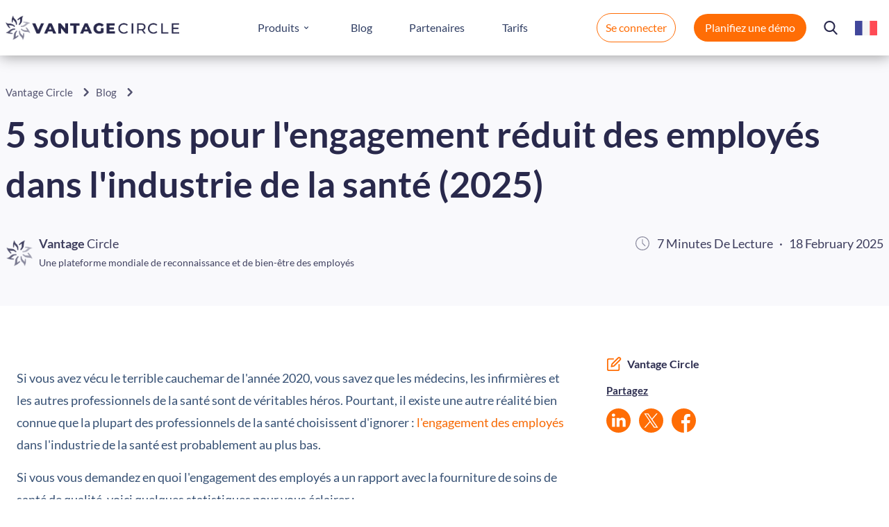

--- FILE ---
content_type: text/html; charset=utf-8
request_url: https://www.vantagecircle.com/fr/blog/solutions-engagement-employes-industrie-sante/
body_size: 40173
content:
<!DOCTYPE html>
<html lang="fr" translate="no">
<head>
    <meta name="viewport" content="width=device-width, initial-scale=1"> 

    <meta name="google" content="notranslate" />
    <meta charset="utf-8" />
<meta http-equiv="X-UA-Compatible" content="IE=edge" />

<title>5 solutions pour l'engagement réduit des employés dans l'industrie de la santé (2025)</title>

<meta name="HandheldFriendly" content="True" />
<meta name="viewport" content="width=device-width, initial-scale=1.0" />

<link rel="shortcut icon" href="https://blogimage.vantagecircle.com/vcblogimage/fr/2024/06/vantage-circle.webp" />

<script>
  (function (w, d, s, l, i) {
    w[l] = w[l] || [];
    w[l].push({ 'gtm.start': new Date().getTime(), event: 'gtm.js' });
    var f = d.getElementsByTagName(s)[0],
        j = d.createElement(s),
        dl = l != 'dataLayer' ? '&l=' + l : '';
    j.async = true;
    j.src = 'https://www.googletagmanager.com/gtm.js?id=' + i + dl;
    f.parentNode.insertBefore(j, f);
  })(window, document, 'script', 'dataLayer', "GTM-KDT5ZH8");
</script>

<script>
  function updatePageTitle(metaTitle, pagination) {
    let title = metaTitle;
    
    // Check if title already contains a page number
    if (!title.includes('Page') && pagination && pagination.pages && pagination.page > 1) {
        title += `(Page ${pagination.page})`;
    }
    
    document.title = title;
  }

  updatePageTitle("5 solutions pour l'engagement réduit des employés dans l'industrie de la santé (2025)", {
        pages: 0,
        page: 1
    });
</script>



    <link
    rel="stylesheet"
    type="text/css"
    href="/fr/blog/assets/built/style-min.css?v=130e99ccfd"
    />

      <meta name="description" content="En 2025, l&#x27;engagement des employés dans le secteur de la santé est à son niveau le plus bas. Voici 5 solutions éprouvées pour vous aider à relever ce défi.">
    <link rel="icon" href="https://blogimage.vantagecircle.com/vcblogimage/fr/2024/06/vantage-circle.webp" type="image/png">
    <link rel="canonical" href="https://www.vantagecircle.com/fr/blog/solutions-engagement-employes-industrie-sante/">
    <meta name="referrer" content="no-referrer-when-downgrade">
    
    <meta property="og:site_name" content="Nurture an Engaged and Satisfied Workforce | Vantage Circle HR Blog">
    <meta property="og:type" content="article">
    <meta property="og:title" content="5 solutions pour l&#x27;engagement réduit des employés dans l&#x27;industrie de la santé (2025)">
    <meta property="og:description" content="En 2025, l&#x27;engagement des employés dans le secteur de la santé est à son niveau le plus bas. Voici 5 solutions éprouvées pour vous aider à relever ce défi.">
    <meta property="og:url" content="https://www.vantagecircle.com/fr/blog/solutions-engagement-employes-industrie-sante/">
    <meta property="og:image" content="https://blogimage.vantagecircle.com/content/images/2023/07/solutions-engagement-re-duit-employe-s-dans-l-industrie-de-la-sante--.png">
    <meta property="article:published_time" content="2023-07-12T06:10:01.000Z">
    <meta property="article:modified_time" content="2025-02-18T16:55:10.000Z">
    
    <meta property="article:publisher" content="https://www.facebook.com/vantagecircle">
    <meta name="twitter:card" content="summary_large_image">
    <meta name="twitter:title" content="5 solutions pour l&#x27;engagement réduit des employés dans l&#x27;industrie de la santé (2025)">
    <meta name="twitter:description" content="En 2025, l&#x27;engagement des employés dans le secteur de la santé est à son niveau le plus bas. Voici 5 solutions éprouvées pour vous aider à relever ce défi.">
    <meta name="twitter:url" content="https://www.vantagecircle.com/fr/blog/solutions-engagement-employes-industrie-sante/">
    <meta name="twitter:image" content="https://blogimage.vantagecircle.com/content/images/2023/07/solutions-engagement-re-duit-employe-s-dans-l-industrie-de-la-sante--.png">
    <meta name="twitter:label1" content="Written by">
    <meta name="twitter:data1" content="Vantage Circle">
    <meta name="twitter:label2" content="Filed under">
    <meta name="twitter:data2" content="">
    <meta name="twitter:site" content="@VantageCircle">
    <meta property="og:image:width" content="800">
    <meta property="og:image:height" content="449">
    
    <script type="application/ld+json">
{
    "@context": "https://schema.org",
    "@type": "Article",
    "publisher": {
        "@type": "Organization",
        "name": "Nurture an Engaged and Satisfied Workforce | Vantage Circle HR Blog",
        "url": "https://www.vantagecircle.com/fr/blog/",
        "logo": {
            "@type": "ImageObject",
            "url": "https://blogimage.vantagecircle.com/content/images/2020/02/vc-logo-new.png"
        }
    },
    "author": {
        "@type": "Person",
        "name": "Vantage Circle",
        "url": "https://www.vantagecircle.com/fr/blog/author/vantage/",
        "sameAs": []
    },
    "headline": "5 solutions pour l&#x27;engagement réduit des employés dans l&#x27;industrie de la santé (2025)",
    "url": "https://www.vantagecircle.com/fr/blog/solutions-engagement-employes-industrie-sante/",
    "datePublished": "2023-07-12T06:10:01.000Z",
    "dateModified": "2025-02-18T16:55:10.000Z",
    "image": {
        "@type": "ImageObject",
        "url": "https://blogimage.vantagecircle.com/content/images/2023/07/solutions-engagement-re-duit-employe-s-dans-l-industrie-de-la-sante--.png",
        "width": 800,
        "height": 449
    },
    "description": "En 2025, l&#x27;engagement des employés dans le secteur de la santé est à son niveau le plus bas. Voici 5 solutions éprouvées pour vous aider à relever ce défi.",
    "mainEntityOfPage": "https://www.vantagecircle.com/fr/blog/solutions-engagement-employes-industrie-sante/"
}
    </script>

    <meta name="generator" content="Ghost 5.65">
    <link rel="alternate" type="application/rss+xml" title="Nurture an Engaged and Satisfied Workforce | Vantage Circle HR Blog" href="https://www.vantagecircle.com/fr/blog/rss/">
    <script defer src="https://cdn.jsdelivr.net/ghost/portal@~2.36/umd/portal.min.js" data-i18n="false" data-ghost="https://www.vantagecircle.com/fr/blog/" data-key="d81a9e9074462421e9b62d3ca1" data-api="https://www.vantagecircle.com/fr/blog/ghost/api/content/" crossorigin="anonymous"></script><style id="gh-members-styles">.gh-post-upgrade-cta-content,
.gh-post-upgrade-cta {
    display: flex;
    flex-direction: column;
    align-items: center;
    font-family: -apple-system, BlinkMacSystemFont, 'Segoe UI', Roboto, Oxygen, Ubuntu, Cantarell, 'Open Sans', 'Helvetica Neue', sans-serif;
    text-align: center;
    width: 100%;
    color: #ffffff;
    font-size: 16px;
}

.gh-post-upgrade-cta-content {
    border-radius: 8px;
    padding: 40px 4vw;
}

.gh-post-upgrade-cta h2 {
    color: #ffffff;
    font-size: 28px;
    letter-spacing: -0.2px;
    margin: 0;
    padding: 0;
}

.gh-post-upgrade-cta p {
    margin: 20px 0 0;
    padding: 0;
}

.gh-post-upgrade-cta small {
    font-size: 16px;
    letter-spacing: -0.2px;
}

.gh-post-upgrade-cta a {
    color: #ffffff;
    cursor: pointer;
    font-weight: 500;
    box-shadow: none;
    text-decoration: underline;
}

.gh-post-upgrade-cta a:hover {
    color: #ffffff;
    opacity: 0.8;
    box-shadow: none;
    text-decoration: underline;
}

.gh-post-upgrade-cta a.gh-btn {
    display: block;
    background: #ffffff;
    text-decoration: none;
    margin: 28px 0 0;
    padding: 8px 18px;
    border-radius: 4px;
    font-size: 16px;
    font-weight: 600;
}

.gh-post-upgrade-cta a.gh-btn:hover {
    opacity: 0.92;
}</style>
    <script defer src="https://cdn.jsdelivr.net/ghost/sodo-search@~1.1/umd/sodo-search.min.js" data-key="d81a9e9074462421e9b62d3ca1" data-styles="https://cdn.jsdelivr.net/ghost/sodo-search@~1.1/umd/main.css" data-sodo-search="https://www.vantagecircle.com/fr/blog/" crossorigin="anonymous"></script>
    
    <link href="https://www.vantagecircle.com/fr/blog/webmentions/receive/" rel="webmention">
    <script defer src="/fr/blog/public/cards.min.js?v=130e99ccfd"></script>
    <link rel="stylesheet" type="text/css" href="/fr/blog/public/cards.min.css?v=130e99ccfd">
    <script defer src="/fr/blog/public/member-attribution.min.js?v=130e99ccfd"></script><style>:root {--ghost-accent-color: #15171A;}</style>
    <meta name="msvalidate.01" content="436C2B8534AA6297C17CF34C540BF1CF" />



      
</head>


    <body class="post-template tag-fr tag-hash-import-2024-06-07-11-30 home page-template page-template-elementor_header_footer page page-id-3550 wp-embed-responsive not_logged_in elementor-default elementor-template-full-width elementor-page elementor-page-3550 nav-closed">
    

    <noscript><iframe src="https://www.googletagmanager.com/ns.html?id=GTM-KDT5ZH8"
    height="0" width="0" style="display:none;visibility:hidden"></iframe></noscript>
    

    <div class="body_wrapper">
        <div id="englishheader">
    <div class="hellobar-parent">
        <div class="hellobar-wrapper">
            <div class="hellobar-text mr-0" style="padding-top: 0.1rem;"> <span class=" text-orange"> 🔥 Recently Launched :</span>
                <span class="text-gray-900 font-normal"> AON, SHRM and Vantage Circle Partnered Annual Rewards and Recognition Report 2024-25</span>
            </div>
            <div rel="noopener" class="hellobar-btn"><a id="hellobar-cta-vcblog" class="hellobar-cta" style="color: #fe6f0f;" rel="noopener" href="https://www.vantagecircle.com/annual-rewards-and-recognition-benchmarking-report-india-2024/" target="_blank">Download Now</a></div>
            <div class="hellobar-closebtn">+</div>
        </div>
    </div>
    <div class="header_navbar hidden fixed lg:block w-full bg-white shadow-darkgray flex place-content-center z-50 py-12 md:py-0 ">
        <div class="container mx-auto grid grid-cols-2 xl:grid-cols-[3fr_5fr_4fr] gap-0 justify-between items-center px-2">
            <div class="py-3 lg:py-3">
                <a href="/">
                    <img class="vc-logo" src="https://res.cloudinary.com/vantagecircle/image/upload/gatsbycms/uploads/2023/07/new-vc-logo.png" alt="Vantage Circle Logo" width="250" height="40" />
                </a>
            </div>
            <div class="lg:flex justify-between items-center w-1/3 lg:w-11/12">
                <div class="w-7/12 xl:w-2/2 px-5 flex justify-around items-center ">
                    <div class="relative py-7 text-base text-gray-700 flex justify-start items-center m-0 cursor-pointer mx-4  z-50 h-full products">
                        Products
                        <svg class="h-5 w-5 text-gray-700 py-1" xmlns="http://www.w3.org/2000/svg" viewBox="0 0 20 20" fill="currentColor" aria-hidden="true">
                            <path fillRule="evenodd" d="M5.293 7.293a1 1 0 011.414 0L10 10.586l3.293-3.293a1 1 0 111.414 1.414l-4 4a1 1 0 01-1.414 0l-4-4a1 1 0 010-1.414z" clipRule="evenodd" />
                        </svg>
                        <div class="submenu-1 bg-white dropdown hidden rounded-xl border border-gray-150 " style="left: -400%; width:66rem;">
                            <div class="submenu-col product rounded-xl">
                                <div class="mx-auto gap-5 my-5 ml-3 mr-3 py-3 px-4 w-8/12">
                                    <p class="text-xl font-medium uppercase text-gray-200   pl-5 mb-3" style="letter-spacing: 0.25em;">Core Poducts</p>
                                    <div class="grid grid-cols-2 gap-x-3 gap-y-6 my-4">
                                        <a href="https://www.vantagecircle.com/products/rewards-recognition/" class="hover:rounded-lg hover:bg-lightOrange cursor-pointer py-5 px-5 transform transition duration-200">
                                            <img src="https://res.cloudinary.com/vantagecircle/image/upload/v1649142710/gatsbycms/uploads/2025/11/Recognition-logo-2.png" width="80" height="50" alt="Vantage Recognition Icon" class="mr-2" />
                                            <div class="pt-2">
                                                <p class="text-base opacity-75">Recognition & Rewards platform</p>
                                            </div>
                                        </a>

                                        <a href="https://www.vantagefit.io/" class="text-gray-500 hover:rounded-lg hover:bg-lightOrange cursor-pointer py-5 px-5 transition duration-200">
                                            <div class="flex items-center">
                                                <img src="https://res.cloudinary.com/vantagecircle/image/upload/v1649142710/gatsbycms/uploads/2023/05/vfit-ico.png" width="20" height="20" alt="Vantage Fit Icon" class="mr-2" />
                                                <h3 class="tracking-wide text-lg m-0 p-0" style="padding: 0;"><span class="font-extrabold">VANTAGE</span> FIT</h3>
                                            </div>
                                            <div class="pt-2">
                                                <p class="text-base opacity-75">Corporate wellness platform</p>
                                            </div>
                                        </a>

                                        <a href="https://www.vantagecircle.com/products/employee-surveys/" class="text-gray-500 hover:rounded-lg hover:bg-lightOrange cursor-pointer py-5 px-5 transition duration-200">
                                            <div class="flex items-center">
                                                <img src="https://res.cloudinary.com/vantagecircle/image/upload/v1649142710/gatsbycms/uploads/2023/05/pulse-ico-1.png" width="20" height="20" alt="Vantage Fit Icon" class="mr-2" />
                                                <h3 class="tracking-wide text-lg m-0 p-0" style="padding: 0;"><span class="font-extrabold">VANTAGE</span> PULSE</h3>
                                            </div>
                                            <div class="pt-2">
                                                <p class="text-base opacity-75">eNPS based employee survey tool</p>
                                            </div>
                                        </a>

                                        <a href="https://www.vantagecircle.com/products/employee-discount/" class="text-gray-500 hover:rounded-lg hover:bg-lightOrange cursor-pointer py-5 px-5 transition duration-200">
                                            <div class="flex items-center">
                                                <img src="https://res.cloudinary.com/vantagecircle/image/upload/v1649142710/gatsbycms/uploads/2023/05/Perks-ico.png" width="20" height="20" alt="Vantage Fit Icon" class="mr-2" />
                                                <h3 class="tracking-wide text-lg m-0 p-0" style="padding: 0;"><span class="font-extrabold">VANTAGE</span> PERKS</h3>
                                            </div>
                                            <div class="pt-2">
                                                <p class="text-base opacity-75">Corporate discount platform</p>
                                            </div>
                                        </a>
                                    </div>
                                </div>
                                <div class="flex flex-col py-6 bg-gray-100 w-4/12 rounded-r-xl ">
                                    <div class="p-7 pt-2 pb-0 bg-gray-100">
                                        <h2 class="text-xl font-medium uppercase text-gray-200   pl-5 mb-3" style="letter-spacing: 0.25em;">PLATFORM</h2>
                                        <a href="https://www.vantagecircle.com/integration/">
                                            <div class="text-gray-500 hover:rounded-lg hover:bg-white cursor-pointer pt-5 pb-1 px-5 mt-4 transition duration-100">
                                                <div class="my-auto flex items-start gap-3">
                                                    <div class="flex items-center pt-1">
                                                        <svg width="27px" height="27px" viewBox="0 0 24 24" fill="none" xmlns="http://www.w3.org/2000/svg">
                                                            <rect width="24px" height="24px" rx="12px" fill="#53539C" />
                                                            <path d="M16.6227 13.9867C16.4238 13.6689 16.3182 13.3016 16.318 12.9267V10.1507C16.318 9.00547 15.8631 7.90717 15.0533 7.09739C14.2435 6.2876 13.1452 5.83267 12 5.83267C10.8548 5.83267 9.75649 6.2876 8.94671 7.09739C8.13692 7.90717 7.68199 9.00547 7.68199 10.1507V12.9253C7.68205 13.3007 7.57647 13.6685 7.37733 13.9867L6.65199 15.1467C6.58892 15.2476 6.55401 15.3635 6.55089 15.4825C6.54777 15.6015 6.57654 15.7191 6.63423 15.8232C6.69192 15.9273 6.77642 16.014 6.87895 16.0744C6.98149 16.1348 7.09832 16.1667 7.21733 16.1667H16.7827C16.9017 16.1667 17.0185 16.1348 17.121 16.0744C17.2236 16.014 17.3081 15.9273 17.3658 15.8232C17.4234 15.7191 17.4522 15.6015 17.4491 15.4825C17.446 15.3635 17.4111 15.2476 17.348 15.1467L16.6227 13.9867Z"
                                                            stroke="white" strokeLinecap="round" strokeLinejoin="round" />
                                                            <path d="M10.6667 18.1667H13.3334" stroke="white" strokeWidth="1.5" strokeLinecap="round" />
                                                        </svg>
                                                    </div>
                                                    <div>
                                                        <h3 class="tracking-wide text-lg p-0 m-0 font-bold">Integration</h3>
                                                        <p class="text-base opacity-75">Seemless integration with existing tool</p>
                                                    </div>
                                                </div>
                                            </div>
                                        </a>

                                        <a href="https://www.vantagecircle.com/product-updates/">
                                            <div class="text-gray-500 hover:rounded-lg hover:bg-white cursor-pointer pt-5 pb-1 px-5 mt-2 transition duration-100">
                                                <div class="my-auto flex items-start gap-3">
                                                    <div class="flex items-center pt-1">
                                                        <svg width="27px" height="27px" viewBox="0 0 24 24" xmlns="http://www.w3.org/2000/svg">
                                                            <rect width="24px" height="24px" rx="12px" fill="#53539C" />
                                                            <path d="M9 7.17c-.13 0-.26.05-.35.15a.5.5 0 0 0 0 .7c.1.1.22.15.35.15.14 0 .27-.05.35-.15a.5.5 0 0 0 0-.7c-.08-.1-.21-.15-.35-.15Zm-1.5.5c0-.28.08-.55.22-.78.15-.24.35-.43.6-.56.24-.13.52-.19.79-.17.27.02.53.13.75.29.22.17.39.4.48.65.1.26.13.54.09.82a1.7 1.7 0 0 1-.64 1.04v2.6c.07-.04.13-.08.2-.12.63-.38 1.44-.5 2.13-.6.77-.11 1.4-.22 1.86-.52.33-.23.62-.61.7-1.34a1.5 1.5 0 0 1-.79-2.7 1.5 1.5 0 0 1 2.46 1.27c-.07.35-.3.66-.62.84-.08 1.05-.49 1.74-1.13 2.16-.67.45-1.54.57-2.27.67-.77.11-1.38.2-1.79.45-.21.13-.38.3-.49.54-.12.23-.18.52-.18.88v.92c.34.12.63.37.8.7.17.34.23.73.16 1.11a1.5 1.5 0 0 1-2.46.85 1.5 1.5 0 0 1 .8-2.61V9.08c-.29-.1-.54-.3-.7-.55a1.3 1.3 0 0 1-.14-.86Zm6-.5c-.14 0-.27.05-.35.15a.5.5 0 0 0 0 .7c.08.1.21.15.35.15.14 0 .27-.05.35-.15a.5.5 0 0 0 0-.7.5.5 0 0 0-.35-.15ZM9 15.83a.5.5 0 0 0 0 1c.14 0 .27-.05.35-.15a.5.5 0 0 0 0-.7.5.5 0 0 0-.35-.15Z"
                                                            fill="#fff" />
                                                        </svg>

                                                    </div>
                                                    <div>
                                                        <h3 class="tracking-wide text-lg p-0 m-0 font-bold">Product Updates</h3>
                                                        <p class="text-base opacity-75">Explore product updates, enhancements, and new feature releases</p>
                                                    </div>
                                                </div>
                                            </div>
                                        </a>
                                    </div>
                                </div>
                            </div>
                        </div>
                    </div>
                    <div class="relative py-7 text-base text-gray-700 flex justify-start items-center m-0 cursor-pointer mx-4  z-50 h-full products">
                        Solutions
                        <svg class="h-5 w-5 text-gray-700 py-1" xmlns="http://www.w3.org/2000/svg" viewBox="0 0 20 20" fill="currentColor" aria-hidden="true">
                            <path fillRule="evenodd" d="M5.293 7.293a1 1 0 011.414 0L10 10.586l3.293-3.293a1 1 0 111.414 1.414l-4 4a1 1 0 01-1.414 0l-4-4a1 1 0 010-1.414z" clipRule="evenodd" />
                        </svg>
                        <div class="submenu-1 bg-white dropdown hidden rounded-xl border border-gray-150 " style="left: -300%; width:62rem;">
                            <div class="submenu-col product rounded-xl">
                                <div class="mx-auto gap-5 my-5 ml-3 mr-3 py-3 px-4 w-6/12">
                                    <p class="text-xl font-medium uppercase text-gray-200   pl-5 mb-3" style="letter-spacing: 0.25em;">INDUSTRY WISE SOLUTIONS</p>
                                    <div class="grid grid-rows-2">
                                        <div>
                                            <a href="https://www.vantagecircle.com/solutions/manufacturing/" class="text-gray-500 hover:rounded-lg hover:bg-lightOrange cursor-pointer flex items-center gap-3 py-3 pl-5 transition duration-100">
                                                <svg width="27px" height="27px" viewBox="0 0 24 24" fill="none" xmlns="http://www.w3.org/2000/svg">
                                                    <rect width="24px" height="24px" rx="12px" fill="#53539C" />
                                                    <path d="M10.25 12.875V10.25C10.25 9.69991 10.25 9.42516 10.0791 9.25425C9.90817 9.08333 9.63342 9.08333 9.08333 9.08333H7.91667C7.36658 9.08333 7.09183 9.08333 6.92092 9.25425C6.75 9.42516 6.75 9.69991 6.75 10.25V15.5C6.75 16.6002 6.75 17.1497 7.09183 17.4915C7.43367 17.8333 7.98317 17.8333 9.08333 17.8333H10.25M10.25 12.875L12.1849 11.9078C12.8266 11.587 13.1474 11.426 13.3965 11.5327C13.4497 11.5554 13.4993 11.5859 13.5435 11.6232C13.75 11.7982 13.75 12.1569 13.75 12.875L15.5618 11.9691C16.3184 11.5911 16.6964 11.4015 16.9735 11.5724C17.2506 11.7433 17.25 12.1668 17.25 13.0132V15.5C17.25 16.6002 17.25 17.1497 16.9082 17.4915C16.5663 17.8333 16.0168 17.8333 14.9167 17.8333H10.25M10.25 12.875V17.8333M6.75 10.8333H10.25M12.5833 6.16666H9.66667C9.11658 6.16666 8.84183 6.16666 8.67092 6.33758C8.5 6.5085 8.5 6.78325 8.5 7.33333M14.3333 6.16666H14.9167M11.4167 7.91666H14.9167"
                                                    stroke="white" strokeLinecap="round" strokeLinejoin="round" />
                                                </svg>
                                                <h3 class="tracking-wide text-lg p-0 m-0 font-bold">Manufacturing</h3>
                                            </a>
                                        </div>

                                        <div>
                                            <a href="https://www.vantagecircle.com/solutions/technology/" class="text-gray-500 hover:rounded-lg hover:bg-lightOrange cursor-pointer flex items-center gap-3 py-3 pl-5 transition duration-100">
                                                <svg width="27px" height="27px" viewBox="0 0 24 24" fill="none" xmlns="http://www.w3.org/2000/svg">
                                                    <rect width="24px" height="24px" rx="12px" fill="#53539C" />
                                                    <path d="M16.5882 13.7857H7.4118M16.5882 13.7857V9.35287C16.5882 8.24349 16.5882 7.68939 16.2366 7.34469C15.8856 7 15.3198 7 14.1882 7H9.8118C8.6802 7 8.115 7 7.7634 7.34469C7.4118 7.68939 7.4118 8.24349 7.4118 9.35287V13.7857M16.5882 13.7857L17.6346 14.8445L17.6874 14.8986C17.8799 15.1058 17.9905 15.3737 17.9994 15.6538L18 15.7285C18 15.8168 18 15.8603 17.9976 15.8974C17.9792 16.1832 17.8551 16.4526 17.6485 16.6551C17.442 16.8576 17.1671 16.9793 16.8756 16.9973C16.8182 16.9997 16.7608 17.0005 16.7034 16.9997H7.2966C7.2066 16.9997 7.1622 16.9997 7.1244 16.9973C6.83286 16.9793 6.55805 16.8576 6.35149 16.6551C6.14493 16.4526 6.02081 16.1832 6.0024 15.8974C6 15.8603 6 15.8162 6 15.7291L6.0006 15.6544C6.0095 15.3743 6.12014 15.1064 6.3126 14.8992L6.3654 14.845L7.4118 13.7857M10.5 15.5291H13.5"
                                                    stroke="white" strokeLinecap="round" />
                                                </svg>

                                                <h3 class="tracking-wide text-lg p-0 m-0 font-bold">Technology</h3>
                                            </a>
                                        </div>
                                    </div>
                                </div>
                                <div class="flex flex-col py-6 bg-gray-100 w-6/12 rounded-r-xl ">
                                    <div class="p-7 py-2 bg-gray-100">
                                        <h2 class="text-xl font-medium uppercase text-gray-200   pl-5 mb-3" style="letter-spacing: 0.25em;">SERVICES</h2>
                                        <a href="https://www.vantagecircle.com/services/vantage-swags-corporate-gifting/" class="text-gray-500 hover:rounded-lg hover:bg-white cursor-pointer flex items-center gap-3 py-3 pl-5 transition duration-100">
                                            <img src="https://res.cloudinary.com/vantagecircle/image/upload/v1649142710/gatsbycms/uploads/2025/08/Frame-22.png" width="24" height="24" alt="Vantage Swags Icon" />
                                            <h3 class="tracking-wide text-lg p-0 m-0 font-bold">Vantage Swags</h3>
                                        </a>
                                        <a href="https://www.vantagecircle.com/services/aire-consultation/" class="text-gray-500 hover:rounded-lg hover:bg-white cursor-pointer flex items-center gap-3 py-3 pl-5 transition duration-100">
                                            <img src="https://res.cloudinary.com/vantagecircle/image/upload/v1645004132/gatsbycms/uploads/2023/05/Homepage-AIRe.webp" width="30" height="30" alt="AIRe Consultation Icon" />
                                            <h3 class="tracking-wide text-lg p-0 m-0 font-bold">AIR<sup>e</sup> Consultation</h3>
                                        </a>
                                    </div>
                                </div>
                            </div>
                        </div>
                    </div>
                    <div class="relative py-7 text-base text-gray-700 flex justify-start items-center m-0 cursor-pointer mx-4  z-50 h-full products">
                        Resources
                        <svg class="h-5 w-5 text-gray-700 py-1" xmlns="http://www.w3.org/2000/svg" viewBox="0 0 20 20" fill="currentColor" aria-hidden="true">
                            <path fillRule="evenodd" d="M5.293 7.293a1 1 0 011.414 0L10 10.586l3.293-3.293a1 1 0 111.414 1.414l-4 4a1 1 0 01-1.414 0l-4-4a1 1 0 010-1.414z" clipRule="evenodd" />
                        </svg>
                        <div class="submenu-1 bg-white dropdown hidden rounded-xl border border-gray-150 " style="left: -500%; width:73rem;">
                            <div class="submenu-col product rounded-xl">
                                <div class="mx-auto gap-5 ml-3 mr-3 py-8 px-4 w-4/12 border-r border-gray-150 ">
                                    <p class="text-xl font-medium uppercase text-gray-200   pl-5 mb-3" style="letter-spacing: 0.25em;">CONTENT</p>
                                    <div class="grid grid-rows-2">
                                        <div>
                                            <a href="https://www.vantagecircle.com/en/blog/" class="text-gray-500 hover:rounded-lg hover:bg-lightOrange cursor-pointer flex items-center gap-3 py-3 pl-5 transition duration-100">
                                                <svg width="27px" height="27px" viewBox="0 0 24 24" fill="none" xmlns="http://www.w3.org/2000/svg">
                                                    <rect width="24px" height="24px" rx="12px" fill="#53539C" />
                                                    <path d="M10.25 12.875V10.25C10.25 9.69991 10.25 9.42516 10.0791 9.25425C9.90817 9.08333 9.63342 9.08333 9.08333 9.08333H7.91667C7.36658 9.08333 7.09183 9.08333 6.92092 9.25425C6.75 9.42516 6.75 9.69991 6.75 10.25V15.5C6.75 16.6002 6.75 17.1497 7.09183 17.4915C7.43367 17.8333 7.98317 17.8333 9.08333 17.8333H10.25M10.25 12.875L12.1849 11.9078C12.8266 11.587 13.1474 11.426 13.3965 11.5327C13.4497 11.5554 13.4993 11.5859 13.5435 11.6232C13.75 11.7982 13.75 12.1569 13.75 12.875L15.5618 11.9691C16.3184 11.5911 16.6964 11.4015 16.9735 11.5724C17.2506 11.7433 17.25 12.1668 17.25 13.0132V15.5C17.25 16.6002 17.25 17.1497 16.9082 17.4915C16.5663 17.8333 16.0168 17.8333 14.9167 17.8333H10.25M10.25 12.875V17.8333M6.75 10.8333H10.25M12.5833 6.16666H9.66667C9.11658 6.16666 8.84183 6.16666 8.67092 6.33758C8.5 6.5085 8.5 6.78325 8.5 7.33333M14.3333 6.16666H14.9167M11.4167 7.91666H14.9167"
                                                    stroke="white" strokeLinecap="round" strokeLinejoin="round" />
                                                </svg>
                                                <h3 class="tracking-wide text-lg p-0 m-0 font-bold">Blogs</h3>
                                            </a>
                                        </div>

                                        <div>
                                            <a href="https://www.vantagecircle.com/en/blog/podcasts/" class="text-gray-500 hover:rounded-lg hover:bg-lightOrange cursor-pointer flex items-center gap-3 py-3 pl-5 transition duration-100">
                                                <svg width="27px" height="27px" viewBox="0 0 24 24" fill="none" xmlns="http://www.w3.org/2000/svg">
                                                    <rect width="24px" height="24px" rx="12px" fill="#53539C" />
                                                    <path d="M16.5882 13.7857H7.4118M16.5882 13.7857V9.35287C16.5882 8.24349 16.5882 7.68939 16.2366 7.34469C15.8856 7 15.3198 7 14.1882 7H9.8118C8.6802 7 8.115 7 7.7634 7.34469C7.4118 7.68939 7.4118 8.24349 7.4118 9.35287V13.7857M16.5882 13.7857L17.6346 14.8445L17.6874 14.8986C17.8799 15.1058 17.9905 15.3737 17.9994 15.6538L18 15.7285C18 15.8168 18 15.8603 17.9976 15.8974C17.9792 16.1832 17.8551 16.4526 17.6485 16.6551C17.442 16.8576 17.1671 16.9793 16.8756 16.9973C16.8182 16.9997 16.7608 17.0005 16.7034 16.9997H7.2966C7.2066 16.9997 7.1622 16.9997 7.1244 16.9973C6.83286 16.9793 6.55805 16.8576 6.35149 16.6551C6.14493 16.4526 6.02081 16.1832 6.0024 15.8974C6 15.8603 6 15.8162 6 15.7291L6.0006 15.6544C6.0095 15.3743 6.12014 15.1064 6.3126 14.8992L6.3654 14.845L7.4118 13.7857M10.5 15.5291H13.5"
                                                    stroke="white" strokeLinecap="round" />
                                                </svg>

                                                <h3 class="tracking-wide text-lg p-0 m-0 font-bold">Influencers Podcast</h3>
                                            </a>
                                        </div>

                                        <div>
                                            <a href="https://www.vantagecircle.com/resources/" class="text-gray-500 hover:rounded-lg hover:bg-lightOrange cursor-pointer flex items-center gap-3 py-3 pl-5 transition duration-100">
                                                <svg width="27px" height="27px" viewBox="0 0 24 24" fill="none" xmlns="http://www.w3.org/2000/svg">
                                                    <rect width="24px" height="24px" rx="12px" fill="#53539C" />
                                                    <path d="M12 18C13.5913 18 15.1174 17.3679 16.2426 16.2426C17.3679 15.1174 18 13.5913 18 12C18 10.4087 17.3679 8.88258 16.2426 7.75736C15.1174 6.63214 13.5913 6 12 6C10.4087 6 8.88258 6.63214 7.75736 7.75736C6.63214 8.88258 6 10.4087 6 12C6 13.5913 6.63214 15.1174 7.75736 16.2426C8.88258 17.3679 10.4087 18 12 18Z"
                                                    stroke="white" strokeLinecap="round" strokeLinejoin="round" />
                                                    <path d="M13 6V13H18" stroke="white" strokeLinecap="round" strokeLinejoin="round" />
                                                </svg>

                                                <h3 class="tracking-wide text-lg p-0 m-0 font-bold">Guides & eBooks</h3>
                                            </a>
                                        </div>

                                        <div>
                                            <a href="https://www.vantagecircle.com/webinars/" class="text-gray-500 hover:rounded-lg hover:bg-lightOrange cursor-pointer flex items-center gap-3 py-3 pl-5 transition duration-100">
                                                <svg width="27px" height="27px" viewBox="0 0 24 24" fill="none" xmlns="http://www.w3.org/2000/svg">
                                                    <rect width="24px" height="24px" rx="12px" fill="#53539C" />
                                                    <path d="M7.71429 9H12.8571C13.3118 9 13.7478 9.15804 14.0693 9.43934C14.3908 9.72064 14.5714 10.1022 14.5714 10.5V13.5C14.5714 13.8978 14.3908 14.2794 14.0693 14.5607C13.7478 14.842 13.3118 15 12.8571 15H7.71429C7.25963 15 6.82359 14.842 6.5021 14.5607C6.18061 14.2794 6 13.8978 6 13.5V10.5C6 10.1022 6.18061 9.72064 6.5021 9.43934C6.82359 9.15804 7.25963 9 7.71429 9ZM14.5714 11.25L16.6286 9.9C16.7559 9.81643 16.9073 9.76554 17.0659 9.75303C17.2244 9.74052 17.3838 9.76689 17.5262 9.82918C17.6686 9.89147 17.7883 9.98722 17.872 10.1057C17.9557 10.2242 18 10.3607 18 10.5V13.5C18 13.6393 17.9557 13.7758 17.872 13.8943C17.7883 14.0128 17.6686 14.1085 17.5262 14.1708C17.3838 14.2331 17.2244 14.2595 17.0659 14.247C16.9073 14.2345 16.7559 14.1836 16.6286 14.1L14.5714 12.75V11.25Z"
                                                    stroke="white" strokeWidth="0.7" strokeLinecap="round" strokeLinejoin="round" />
                                                </svg>
                                                <h3 class="tracking-wide text-lg p-0 m-0 font-bold">Webinars</h3>
                                            </a>
                                        </div>

                                        <div>
                                            <a href="https://www.vantagecircle.com/hr-academy/industry-reports/" class="text-gray-500 hover:rounded-lg hover:bg-lightOrange cursor-pointer flex items-center gap-3 py-3 pl-5 transition duration-100">
                                                <svg width="27px" height="27px" viewBox="0 0 24 24" fill="none" xmlns="http://www.w3.org/2000/svg">
                                                    <rect width="24px" height="24px" rx="12px" fill="#53539C" />
                                                    <path d="M7 12.2778H8.11112V17.2778H7V12.2778ZM15.889 10.0555H17.0001V17.2778H15.889V10.0555ZM11.4445 6.72217H12.5556V17.2778H11.4445V6.72217Z" fill="white" />
                                                </svg>
                                                <h3 class="tracking-wide text-lg p-0 m-0 font-bold">Industry Reports</h3>
                                            </a>
                                        </div>

                                        <div>
                                            <a href="https://www.vantagecircle.com/glossaries/" class="text-gray-500 hover:rounded-lg hover:bg-lightOrange cursor-pointer flex items-center gap-3 py-3 pl-5 transition duration-100">
                                                <svg width="27px" height="27px" viewBox="0 0 24 24" fill="none" xmlns="http://www.w3.org/2000/svg">
                                                    <rect width="24px" height="24px" rx="12px" fill="#53539C" />
                                                    <path d="M17.383 16.7843L14.7345 14.1363C15.5022 13.2147 15.885 12.0327 15.8033 10.8361C15.7216 9.63945 15.1817 8.5204 14.2959 7.71169C13.4102 6.90299 12.2467 6.4669 11.0476 6.49415C9.84851 6.52141 8.70608 7.0099 7.85797 7.858C7.00987 8.70611 6.52138 9.84854 6.49412 11.0476C6.46687 12.2467 6.90296 13.4102 7.71166 14.2959C8.52036 15.1817 9.63942 15.7216 10.836 15.8033C12.0327 15.885 13.2147 15.5022 14.1363 14.7346L16.7842 17.383C16.8235 17.4223 16.8702 17.4535 16.9216 17.4748C16.973 17.4961 17.028 17.507 17.0836 17.507C17.1392 17.507 17.1943 17.4961 17.2456 17.4748C17.297 17.4535 17.3437 17.4223 17.383 17.383C17.4223 17.3437 17.4535 17.297 17.4748 17.2457C17.4961 17.1943 17.507 17.1392 17.507 17.0836C17.507 17.028 17.4961 16.973 17.4748 16.9216C17.4535 16.8703 17.4223 16.8236 17.383 16.7843ZM7.35093 11.1594C7.35093 10.4062 7.57429 9.66984 7.99277 9.04355C8.41125 8.41725 9.00604 7.92911 9.70195 7.64086C10.3978 7.35261 11.1636 7.27719 11.9024 7.42414C12.6411 7.57109 13.3197 7.93381 13.8523 8.46643C14.385 8.99905 14.7477 9.67765 14.8946 10.4164C15.0416 11.1552 14.9662 11.9209 14.6779 12.6168C14.3897 13.3127 13.9015 13.9075 13.2752 14.326C12.6489 14.7445 11.9126 14.9678 11.1594 14.9678C10.1497 14.9667 9.18161 14.5651 8.46764 13.8511C7.75366 13.1372 7.35205 12.1691 7.35093 11.1594Z"
                                                    fill="white" />
                                                </svg>
                                                <h3 class="tracking-wide text-lg p-0 m-0 font-bold">HR Glossaries</h3>
                                            </a>
                                        </div>

                                        <div>
                                            <a href="https://www.vantagecircle.com/case-study/" class="text-gray-500 hover:rounded-lg hover:bg-lightOrange cursor-pointer flex items-center gap-3 py-3 pl-5 transition duration-100">
                                                <svg width="27px" height="27px" viewBox="0 0 24 24" fill="none" xmlns="http://www.w3.org/2000/svg">
                                                    <rect width="24px" height="24px" rx="12px" fill="#53539C" />
                                                    <path d="M9.96879 17.2812H14.0313M12 17.2812V14.0312M15.25 11.1875C15.25 9.90172 15.248 7.76916 15.247 7.125C15.247 7.01726 15.2042 6.91392 15.128 6.83774C15.0518 6.76155 14.9485 6.71875 14.8407 6.71875L9.15857 6.72535C9.05105 6.72535 8.94791 6.76798 8.87176 6.84389C8.79561 6.9198 8.75266 7.02281 8.75232 7.13033C8.75232 7.90678 8.74902 10.41 8.74902 11.1875C8.74902 12.8196 10.8564 14.0312 11.999 14.0312C13.1416 14.0312 15.25 12.8196 15.25 11.1875Z"
                                                    stroke="white" strokeWidth="0.7" strokeLinecap="round" strokeLinejoin="round" />
                                                    <path d="M8.75 7.9375H6.71875V8.34375C6.71875 9.74582 7.57061 11.1875 8.75 11.1875M15.25 7.9375H17.2812V8.34375C17.2812 9.74582 16.4294 11.1875 15.25 11.1875" stroke="white" strokeWidth="0.7" strokeLinecap="round" strokeLinejoin="round" />
                                                </svg>
                                                <h3 class="tracking-wide text-lg p-0 m-0 font-bold">Success Stories</h3>
                                            </a>
                                        </div>
                                    </div>
                                </div>
                                <div class="flex flex-col py-6 bg-white w-8/12 rounded-r-xl ">
                                    <div class="p-7 py-2 bg-white">
                                        <div class="mb-4 grid grid-cols-3 gap-4">
                                            <a href="https://www.vantagecircle.com/the-state-of-recognition-and-rewards-report-2025/">
                                                <div class="grid grid-rows-3 rounded-lg border border-gray-150 p-2 cursor-pointer transform hover:bg-lightOrange transition duration-200 min-h-[226px]">
                                                    <div class="flex items-center">
                                                        <img style="height: 40px; object-fit:contain; " src="https://res.cloudinary.com/vantagecircle/image/upload/v1645004132/gatsbycms/uploads/2025/11/HP-aire-1-1.png" alt="Employee Engagement Software" width="90" height="40" />
                                                    </div>
                                                    <h3 class="mt-2 mb-0 pt-0 text-lg text-gray-500">The State of Recognition & Rewards 2025</h3>
                                                    <p class="mt-1 text-gray-500 text-sm">Global Recognition & Rewards Report</p>
                                                </div>
                                            </a>

                                            <a href="https://www.vantagecircle.com/cphr-alberta-reimagining-recognition-report-2025/">
                                                <div class="grid grid-rows-3 rounded-lg border border-gray-150 p-2 cursor-pointer transform hover:bg-lightOrange transition duration-200 min-h-[226px]">
                                                    <div class="flex items-center">
                                                        <img style="height: 40px; object-fit:contain; " src="https://res.cloudinary.com/vantagecircle/image/upload/gatsbycms/uploads/2025/08/cphr-alberta-1.png" alt="Employee Engagement Software" width="90" height="40" />
                                                    </div>
                                                    <h3 class="mt-2 mb-0 pt-0 text-lg text-gray-500">CPHR Alberta <span class= "font-bold">x</span> Vantage Circle</h3>
                                                    <p class="mt-1 text-gray-500 text-sm">Re-imagining Recognition (2025)</p>
                                                </div>
                                            </a>

                                            <a href="https://www.vantagecircle.com/great-place-to-work-the-recognition-effect-report-2025/">
                                                <div class="grid grid-rows-3 rounded-lg border border-gray-150 p-2 cursor-pointer transform hover:bg-lightOrange transition duration-200 min-h-[226px]">
                                                    <div class="flex items-center">
                                                        <img src="https://res.cloudinary.com/vantagecircle/image/upload/v1649142710/gatsbycms/uploads/2025/06/logo-gptw.png" alt="Employee Engagement Software" width="40" height="20" />
                                                    </div>
                                                    <h3 class="mt-2 mb-0 pt-0 text-lg text-gray-500">GPTW <span class= "font-bold">x</span> Vantage Circle</h3>
                                                    <p class="mt-1 text-gray-500 text-sm">The Recognition Effect Report (2025)</p>
                                                </div>
                                            </a>
                                        </div>
                                        <a href="https://www.vantagecircle.com/recognition-and-rewards-reports/" class="text-gray-500 grid grid-cols-[2fr_1fr] rounded-xl cursor-pointer text-purple-100 transform hover:scale-[1.02] transition duration-300" style="
                                    background: #29294C;
                                    background: -webkit-linear-gradient(49deg, #29294C 0%, #38386C 76%);
                                    background: -moz-linear-gradient(49deg, #29294C 0%, #38386C 76%);
                                    background: linear-gradient(49deg, #29294C 0%, #38386C 76%);
                                    ">
                                            <div class="p-4 text-left my-auto">
                                                <h3 class="text-3xl text-white pt-0 m-0">Recognition Reports</h3>
                                                <p class="my-2 text-sm text-gray-darklight">View and download our lates reports on Recongition and Rewards Benchmark</p>
                                            </div>
                                            <div class="p-4 my-auto text-right">
                                                <p href="#" class="rounded-full text-lg text-purple-100 p-3 inline-block">View Reports &rarr;</p>
                                            </div>
                                        </a>

                                        <div class="flex gap-7 mt-6">
                                            <a href="https://www.vantagecircle.com/hr-academy/whitepapers/aire-framework/" class="group text-gray-500 text-lg flex items-center transform transition hover:translate-x-1 duration-300">
                                    AIR<sup>e</sup>&nbsp;Whitepaper 
                                    <span class="ml-1 transform transition-transform duration-300 group-hover:translate-x-2">
                                    &rarr;
                                    </span>
                                 </a>
                                            <a href="https://www.vantagecircle.com/tools/aire-score-assessment/" class="group text-gray-500 text-lg flex items-center transform transition hover:translate-x-1 duration-300">
                                    Recognition Program Assessment 
                                    <span class="ml-1 transform transition-transform duration-300 group-hover:translate-x-2">
                                    &rarr;
                                    </span>
                                 </a>
                                        </div>
                                    </div>
                                </div>
                            </div>
                        </div>
                    </div>
                    <div class="relative py-7 text-base text-gray-700 flex justify-start items-center m-0 cursor-pointer mx-4  z-50 h-full products">
                        Company
                        <svg class="h-5 w-5 text-gray-700 py-1" xmlns="http://www.w3.org/2000/svg" viewBox="0 0 20 20" fill="currentColor" aria-hidden="true">
                            <path fillRule="evenodd" d="M5.293 7.293a1 1 0 011.414 0L10 10.586l3.293-3.293a1 1 0 111.414 1.414l-4 4a1 1 0 01-1.414 0l-4-4a1 1 0 010-1.414z" clipRule="evenodd" />
                        </svg>
                        <div class="submenu-1 bg-white dropdown hidden rounded-xl border border-gray-150 " style="left: -600%; width:55rem;">
                            <div class="submenu-col product rounded-xl">
                                <div class="mx-auto gap-5 ml-3 mr-3 ">
                                    <div class="grid grid-cols-2 bg-white">
                                        <div class="p-7">
                                            <h2 class="text-xl font-medium uppercase text-gray-200   pl-5 mb-3" style="letter-spacing: 0.25em;">CONTENT</h2>
                                            <div>
                                                <a href="https://www.vantagecircle.com/about-us/" class="text-gray-500 hover:rounded-lg hover:bg-lightOrange cursor-pointer flex gap-3 py-3 my-0 px-5 transition duration-100">
                                                    <div>
                                                        <svg width="27px" height="27px" viewBox="0 0 24 24" fill="none" xmlns="http://www.w3.org/2000/svg">
                                                            <rect width="24px" height="24px" rx="12px" fill="#53539C" />
                                                            <path d="M16.0983 9.84397C16.0198 10.9333 15.2116 11.7725 14.3304 11.7725C13.4491 11.7725 12.6397 10.9336 12.5625 9.84397C12.4822 8.71066 13.2689 7.91539 14.3304 7.91539C15.3919 7.91539 16.1786 8.73129 16.0983 9.84397Z" stroke="white" strokeWidth="0.7"
                                                            strokeLinecap="round" strokeLinejoin="round" />
                                                            <path d="M14.3304 13.0846C12.5848 13.0846 10.9061 13.9517 10.4856 15.6402C10.4299 15.8636 10.57 16.0846 10.7995 16.0846H17.8616C18.0912 16.0846 18.2304 15.8636 18.1755 15.6402C17.755 13.9246 16.0763 13.0846 14.3304 13.0846Z" stroke="white" strokeWidth="0.7"
                                                            strokeMiterlimit="10px" />
                                                            <path d="M10.313 10.0561C10.2503 10.9261 9.59726 11.6112 8.89333 11.6112C8.1894 11.6112 7.53529 10.9263 7.47368 10.0561C7.40966 9.15097 8.04529 8.50409 8.89333 8.50409C9.74136 8.50409 10.377 9.16757 10.313 10.0561Z" stroke="white" strokeWidth="0.7" strokeLinecap="round"
                                                            strokeLinejoin="round" />
                                                            <path d="M10.4735 12.9179C9.99001 12.6964 9.45751 12.6112 8.89313 12.6112C7.50027 12.6112 6.1583 13.3037 5.82214 14.6523C5.77794 14.8307 5.88991 15.0072 6.07312 15.0072H9.08063" stroke="white" strokeWidth="0.7" strokeMiterlimit="10px" strokeLinecap="round"
                                                            />
                                                        </svg>
                                                    </div>
                                                    <div class="transform -translate-y-1">
                                                        <h3 class="tracking-wide text-lg p-0 m-0 font-bold">About Us</h3>
                                                        <p class="text-sm text-gray-400">Our Mission, Vision, and Values</p>
                                                    </div>
                                                </a>
                                            </div>

                                            <div>
                                                <a href="https://www.vantagecircle.com/careers/" class="text-gray-500 hover:rounded-lg hover:bg-lightOrange cursor-pointer flex gap-3 py-3 my-0 px-5 transition duration-100">
                                                    <div>
                                                        <svg width="27px" height="27px" viewBox="0 0 24 24" fill="none" xmlns="http://www.w3.org/2000/svg">
                                                            <rect width="24px" height="24px" rx="12px" fill="#53539C" />
                                                            <path d="M7.13952 9.66989C7.18952 9.16204 7.53714 8.7537 8.04071 8.67084C8.75071 8.5537 9.99286 8.42323 12 8.42323C14.0071 8.42323 15.2493 8.5537 15.9595 8.67084C16.4629 8.7537 16.8107 9.16204 16.8605 9.66989C16.9262 10.3358 17 11.3818 17 12.7089C17 14.0361 16.9262 15.082 16.8605 15.748C16.8105 16.2558 16.4629 16.6642 15.9593 16.747C15.2493 16.8642 14.0071 16.9947 12 16.9947C9.99286 16.9947 8.75095 16.8642 8.04048 16.747C7.53714 16.6642 7.18929 16.2558 7.13952 15.748C7.07381 15.082 7 14.0361 7 12.7089C7 11.3818 7.07381 10.3358 7.13952 9.66989Z"
                                                            stroke="white" strokeWidth="0.7" strokeLinecap="round" strokeLinejoin="round" />
                                                            <path d="M16.9968 12.2261C15.7144 12.6304 13.0644 13.4232 12.0001 13.4232C10.9358 13.4232 8.2858 12.6304 7.00342 12.2261M10.271 8.47084C10.3798 8.1356 10.5658 7.74417 10.7053 7.46989C10.8191 7.24656 11.0244 7.08537 11.2729 7.05203C11.514 7.02035 11.7569 7.00476 12.0001 7.00537C12.2965 7.00537 12.5425 7.02703 12.727 7.05203C12.9756 7.08537 13.1808 7.24656 13.2946 7.46989C13.4341 7.74417 13.6201 8.1356 13.7289 8.4706"
                                                            stroke="white" strokeWidth="0.7" strokeLinecap="round" strokeLinejoin="round" />
                                                        </svg>
                                                    </div>
                                                    <div class="transform -translate-y-1">
                                                        <h3 class="tracking-wide text-lg p-0 m-0 font-bold">Careers</h3>
                                                        <p class="text-sm text-gray-400">Join our growing team</p>
                                                    </div>
                                                </a>
                                            </div>

                                            <div>
                                                <a href="https://www.vantagecircle.com/employeespeaks/" class="text-gray-500 hover:rounded-lg hover:bg-lightOrange cursor-pointer flex gap-3 py-3 my-0 px-5 transition duration-100">
                                                    <div>
                                                        <svg width="27px" height="27px" viewBox="0 0 24 24" fill="none" xmlns="http://www.w3.org/2000/svg">
                                                            <rect width="24px" height="24px" rx="12px" fill="#53539C" />
                                                            <path d="M12.0008 17.0001C13.1102 16.9999 14.188 16.6308 15.0646 15.9508C15.9412 15.2708 16.5668 14.3186 16.8428 13.2441C17.1189 12.1696 17.0297 11.0338 16.5894 10.0155C16.1491 8.99723 15.3826 8.1543 14.4107 7.61944C13.4387 7.08457 12.3165 6.88815 11.2206 7.06109C10.1248 7.23403 9.11757 7.76651 8.35756 8.5747C7.59756 9.38289 7.12792 10.4209 7.02259 11.5253C6.91726 12.6297 7.18222 13.7377 7.77575 14.675L7.00075 17.0001L9.32577 16.225C10.1255 16.7326 11.0535 17.0015 12.0008 17.0001Z"
                                                            stroke="white" strokeWidth="0.7" strokeLinecap="round" strokeLinejoin="round" />
                                                        </svg>
                                                    </div>
                                                    <div class="transform -translate-y-1">
                                                        <h3 class="tracking-wide text-lg p-0 m-0 font-bold">Employee Speaks</h3>
                                                        <p class="text-sm text-gray-400">Hear from our team members</p>
                                                    </div>
                                                </a>
                                            </div>

                                            <div>
                                                <a href="https://www.vantagecircle.com/strategic-partnership/" class="text-gray-500 hover:rounded-lg hover:bg-lightOrange cursor-pointer flex gap-3 py-3 my-0 px-5 transition duration-100">
                                                    <div>
                                                        <img src="https://res.cloudinary.com/vantagecircle/image/upload/v1649142710/gatsbycms/uploads/2025/09/Frame-26.png" width="27" height="27" alt="Partnership Icon" />
                                                    </div>
                                                    <div class="transform -translate-y-1">
                                                        <h3 class="tracking-wide text-lg p-0 m-0 font-bold">Partnership</h3>
                                                        <p class="text-sm text-gray-400">Partner with us for mutual growth</p>
                                                    </div>
                                                </a>
                                            </div>
                                        </div>

                                        <div class="p-7">
                                            <h2 class="mb-4 px-5 tracking-[0.25rem] opacity-0" style="color: rgba(41, 41, 76, 0.7)">x</h2>
                                            <div>
                                                <a href="https://www.vantagecircle.com/contact-us/" class="text-gray-500 hover:rounded-lg hover:bg-lightOrange cursor-pointer flex gap-3 py-3 my-0 px-5 transition duration-100">
                                                    <div>
                                                        <svg width="27px" height="27px" viewBox="0 0 24 24" fill="none" xmlns="http://www.w3.org/2000/svg">
                                                            <rect width="24px" height="24px" rx="12px" fill="#53539C" />
                                                            <path d="M15.7812 7.53125C16.2371 7.53125 16.6743 7.71233 16.9966 8.03466C17.3189 8.35699 17.5 8.79416 17.5 9.25V14.75C17.5 15.2058 17.3189 15.643 16.9966 15.9653C16.6743 16.2877 16.2371 16.4688 15.7812 16.4688H8.21875C7.76291 16.4688 7.32574 16.2877 7.00341 15.9653C6.68108 15.643 6.5 15.2058 6.5 14.75V9.25C6.5 8.79416 6.68108 8.35699 7.00341 8.03466C7.32574 7.71233 7.76291 7.53125 8.21875 7.53125H15.7812ZM16.8125 10.2544L12.1746 12.9838C12.1308 13.0096 12.0818 13.0253 12.0311 13.0298C11.9805 13.0343 11.9295 13.0275 11.8818 13.0099L11.8254 12.9838L7.1875 10.2558V14.75C7.1875 15.0235 7.29615 15.2858 7.48955 15.4792C7.68294 15.6726 7.94525 15.7812 8.21875 15.7812H15.7812C16.0548 15.7812 16.3171 15.6726 16.5105 15.4792C16.7038 15.2858 16.8125 15.0235 16.8125 14.75V10.2544ZM15.7812 8.21875H8.21875C7.94525 8.21875 7.68294 8.3274 7.48955 8.5208C7.29615 8.71419 7.1875 8.9765 7.1875 9.25V9.45763L12 12.2888L16.8125 9.45625V9.25C16.8125 8.9765 16.7038 8.71419 16.5105 8.5208C16.3171 8.3274 16.0548 8.21875 15.7812 8.21875Z"
                                                            fill="white" />
                                                        </svg>
                                                    </div>
                                                    <div class="transform -translate-y-1">
                                                        <h3 class="tracking-wide text-lg p-0 m-0 font-bold">Contact Us</h3>
                                                        <p class="text-sm text-gray-400">Get in touch with our team</p>
                                                    </div>
                                                </a>
                                            </div>

                                            <div>
                                                <a href="https://www.vantagecircle.com/about-us/sustainability/" class="text-gray-500 hover:rounded-lg hover:bg-lightOrange cursor-pointer flex gap-3 py-3 my-0 px-5 transition duration-100">
                                                    <div>
                                                        <svg width="27px" height="27px" viewBox="0 0 24 24" fill="none" xmlns="http://www.w3.org/2000/svg">
                                                            <rect width="24px" height="24px" rx="12px" fill="#53539C" />
                                                            <path d="M7 17.5C7.11444 16.9211 7.66333 15.5895 8.94444 14.8947M11.1667 9.97368C13.4958 9.36 16.0736 7.43789 17 6.5C17 10.8421 15.9442 13.2945 15.3333 14.0263C12.5556 17.3553 9.51806 15.8095 8.94444 14.6053C7.59583 11.7751 9.51944 10.4079 11.1667 9.97368Z"
                                                            stroke="white" strokeWidth="0.7" strokeLinecap="round" strokeLinejoin="round" />
                                                        </svg>
                                                    </div>
                                                    <div class="transform -translate-y-1">
                                                        <h3 class="tracking-wide text-lg p-0 m-0 font-bold">Sutainability</h3>
                                                        <p class="text-sm text-gray-400">Our commitment to sustainability</p>
                                                    </div>
                                                </a>
                                            </div>

                                            <div>
                                                <a href="https://www.vantagecircle.com/coe-people-and-culture/" class="text-gray-500 hover:rounded-lg hover:bg-lightOrange cursor-pointer flex gap-3 py-3 my-0 px-5 transition duration-100">
                                                    <div>
                                                        <svg width="27px" height="27px" viewBox="0 0 24 24" fill="none" xmlns="http://www.w3.org/2000/svg">
                                                            <rect width="24px" height="24px" rx="12px" fill="#53539C" />
                                                            <path d="M6.15051 13.7244V10.6371M15.9619 11.9317L13.4284 13.6011C13.0196 13.8705 12.5407 14.0141 12.0511 14.0141C11.5615 14.0141 11.0827 13.8705 10.6739 13.6011L8.14033 11.9323V15.0998C8.14033 15.4095 8.21479 15.7173 8.41565 15.9532C8.88307 16.502 9.98873 17.4487 12.0511 17.4487C14.1135 17.4487 15.2192 16.502 15.6866 15.9532C15.8869 15.7173 15.9619 15.4095 15.9619 15.0998V11.9323L17.5137 10.9099C17.6175 10.8415 17.7027 10.7484 17.7617 10.639C17.8206 10.5295 17.8515 10.4072 17.8515 10.2829C17.8515 10.1586 17.8206 10.0363 17.7617 9.92682C17.7027 9.81739 17.6175 9.72431 17.5137 9.65591L13.4277 6.96403C13.019 6.69477 12.5403 6.55125 12.0508 6.55125C11.5614 6.55125 11.0826 6.69477 10.6739 6.96403L6.43021 9.76041C6.34149 9.81811 6.26902 9.89757 6.21973 9.99123C6.17043 10.0849 6.14596 10.1902 6.14864 10.296M8.14033 11.9317L6.43021 10.806C6.34506 10.7506 6.27484 10.6751 6.22574 10.5862C6.17664 10.4973 6.15016 10.3976 6.14864 10.296M6.14864 10.296V10.6377"
                                                            stroke="white" strokeWidth="0.7" strokeLinecap="round" strokeLinejoin="round" />
                                                        </svg>
                                                    </div>
                                                    <div class="transform -translate-y-1">
                                                        <h3 class="tracking-wide text-lg p-0 m-0 font-bold">CoE</h3>
                                                        <p class="text-sm text-gray-400">Center of Excellence initiatives</p>
                                                    </div>
                                                </a>
                                            </div>
                                        </div>
                                    </div>
                                </div>
                            </div>
                        </div>
                    </div>
                    <div>
                        <a target="_blank" href="https://www.vantagecircle.com/plans-and-pricing/" class="text-base text-gray-700 py-7 flex justify-center m-0 cursor-pointer mx-4 ">
               Pricing
               </a>
                    </div>
                </div>
            </div>
            <div class="flex justify-center xl:justify-around items-center space-x-2">
                <a href="https://app.vantagecircle.com/" class="text-newOrange text-base flex justify-center items-center m-0 px-3 py-2 cursor-pointer whitespace-nowrap rounded-2xl border border-newOrange ">Sign In</a>
                <a href="https://www.vantagecircle.com/request-demo/?vc_page_source=blog&vc_button_name=menu_button_cta" class="bg-newOrange text-base text-white px-4 py-2 rounded-full hover:bg-orange-dark hover:scale-[1.05] transition duration-300 hover:shadow">Request a Demo</a>
                <div class="searchIcon_magnifier-en">
                    <svg style="height: 20px; width: 20px; cursor: pointer;" xmlns="http://www.w3.org/2000/svg" viewBox="0 0 56.966 56.966">
                        <path d="M55.146 51.887L41.588 37.786A22.926 22.926 0 0 0 46.984 23c0-12.682-10.318-23-23-23s-23 10.318-23 23 10.318 23 23 23c4.761 0 9.298-1.436 13.177-4.162l13.661 14.208c.571.593 1.339.92 2.162.92.779 0 1.518-.297 2.079-.837a3.004 3.004 0 0 0 .083-4.242zM23.984 6c9.374 0 17 7.626 17 17s-7.626 17-17 17-17-7.626-17-17 7.626-17 17-17z"
                        fill="#29294d">
                        </path>
                    </svg>
                </div>
                <!--lang-->
<div class='languageHeader relative'>
  <button class='languageicon flex items-center rounded-sm'>
    <span class='langButton w-8 text-white'></span>
  </button>
  <span
    class='navbar-top-links rounded-sm text-right absolute'
    style='width: 65px'
  >
    <ul
      class='languageSelect bg-white rounded-sm text-center pb-2'
      style='display: none;'
    >
      <li class='en-selector relative pt-2'>
        <a
          class='text-purple-200 flex justify-center'
          href='https://www.vantagecircle.com/en/blog/'
        ><img
            class='w-8 h-5'
            src='https://res.cloudinary.com/vantagecircle/image/upload/gatsbycms/uploads/2023/06/united-states.png'
            alt='EN'
          /></a>
      </li>
      <li class='fr-selector relative pt-2'>
        <a
          class='text-purple-200 pt-2 flex justify-center'
          href='https://www.vantagecircle.com/fr/blog/'
        ><img
            class='w-8 h-5'
            src='https://res.cloudinary.com/vantagecircle/image/upload/v1684754223/gatsbycms/uploads/2023/05/france.png'
            alt='FR'
          /></a>
      </li>
      <li class='es-selector relative pt-2'>
        <a
          class='text-purple-200 pt-2 flex justify-center'
          href='https://www.vantagecircle.com/es/blog/'
        ><img
            class='w-8 h-5'
            src='https://res.cloudinary.com/vantagecircle/image/upload/v1684754223/gatsbycms/uploads/2023/05/spain.png'
            alt='ES'
          /></a>
      </li>
      <li class='de-selector relative pt-2'>
        <a
          class='text-purple-200 pt-2 flex justify-center'
          href='https://www.vantagecircle.com/de/blog/'
        ><img
            class='w-8 h-5'
            src='https://res.cloudinary.com/vantagecircle/image/upload/v1684754223/gatsbycms/uploads/2023/05/germany.png'
            alt='DE'
          /></a>
      </li>
    </ul>
  </span>
</div>
<!--lang--> 
            </div>
        </div>
    </div>

    <div class="lg:hidden w-full bg-white shadow-darkgray flex place-content-center z-50 Mobile-Nav" style="padding: 12px 6px;">
        <div class="container flex p-22 justify-between">
            <div class="w-1/3 my-auto lg:w-1/3">
                <a href="/">
                    <img width="35" height="35" src="https://res.cloudinary.com/vantagecircle/image/upload/v1747823408/blog_images/vc-logo-new-transparent_1.png" alt="VC LOGO" class="w-8 h-8 ml-4"> 
                </a>
            </div>
            <div class="flex justify-end  gap-x-4 w-2/3 z-50">
                <a href="https://www.vantagecircle.com/request-demo/?utm_source=mobileblogs&utm_medium=topcta&utm_campaign=fixed_democta_mobile" id="mobile_demo_blog_CTA1" class="vc-btn-orange-v2 px-3 rounded-full request-demo-btn" style="padding-top: 0.2rem; padding-bottom: 0.2rem;">Request a Demo</a>
                <div class="flex mr-4 lg:hidden Mobile-Nav__mobile-hamburger z-50 justify-center items-center">
                    <div class="rounded-full bg-white cursor-pointer p-1">
                        <svg class="h-6 w-6" xmlns="http://www.w3.org/2000/svg" fill="none" viewBox="0 0 24 24" stroke="currentColor" aria-hidden="true">
                            <path stroke-linecap="round" stroke-linejoin="round" strokewidth="2" d="M4 6h16M4 12h16M4 18h16"></path>
                        </svg>
                    </div>
                </div>
            </div>
        </div>


        <div class="Mobile-Nav__mobile-nav-wrapper hidden overflow-x-hidden overflow-y-scroll absolute top-14 w-full left-0 flex flex-col justify-start items-start p-6 bg-white dropdown rounded-2xs h-screen" style="z-index: 10;">
            <div class="flex flex-col w-full relative">
                <div class="flex justify-end items-center w-fit absolute top-0 right-0 z-10">
                    <!--lang-->
<div class='languageHeader relative'>
  <button class='languageicon flex items-center rounded-sm'>
    <span class='langButton w-8 text-white'></span>
  </button>
  <span
    class='navbar-top-links rounded-sm text-right absolute'
    style='width: 65px'
  >
    <ul
      class='languageSelect bg-white rounded-sm text-center pb-2'
      style='display: none;'
    >
      <li class='en-selector relative pt-2'>
        <a
          class='text-purple-200 flex justify-center'
          href='https://www.vantagecircle.com/en/blog/'
        ><img
            class='w-8 h-5'
            src='https://res.cloudinary.com/vantagecircle/image/upload/gatsbycms/uploads/2023/06/united-states.png'
            alt='EN'
          /></a>
      </li>
      <li class='fr-selector relative pt-2'>
        <a
          class='text-purple-200 pt-2 flex justify-center'
          href='https://www.vantagecircle.com/fr/blog/'
        ><img
            class='w-8 h-5'
            src='https://res.cloudinary.com/vantagecircle/image/upload/v1684754223/gatsbycms/uploads/2023/05/france.png'
            alt='FR'
          /></a>
      </li>
      <li class='es-selector relative pt-2'>
        <a
          class='text-purple-200 pt-2 flex justify-center'
          href='https://www.vantagecircle.com/es/blog/'
        ><img
            class='w-8 h-5'
            src='https://res.cloudinary.com/vantagecircle/image/upload/v1684754223/gatsbycms/uploads/2023/05/spain.png'
            alt='ES'
          /></a>
      </li>
      <li class='de-selector relative pt-2'>
        <a
          class='text-purple-200 pt-2 flex justify-center'
          href='https://www.vantagecircle.com/de/blog/'
        ><img
            class='w-8 h-5'
            src='https://res.cloudinary.com/vantagecircle/image/upload/v1684754223/gatsbycms/uploads/2023/05/germany.png'
            alt='DE'
          /></a>
      </li>
    </ul>
  </span>
</div>
<!--lang-->                </div>
                <p class="relative flex items-center text-xl text-gray-700  Mobile-Nav__products py-4 border-b border-gray-150">
                    Products
                    <svg class="h-5 w-5 text-gray-700 py-1" xmlns="http://www.w3.org/2000/svg" viewBox="0 0 20 20" fill="currentColor" aria-hidden="true">
                        <path fillrule="evenodd" d="M5.293 7.293a1 1 0 011.414 0L10 10.586l3.293-3.293a1 1 0 111.414 1.414l-4 4a1 1 0 01-1.414 0l-4-4a1 1 0 010-1.414z" cliprule="evenodd"></path>
                    </svg>
                </p>
                <div class="rounded-xs py-4 px-3 flex flex-col items-start w-full overflow-y-scroll Mobile-Nav__products-menu hidden bg-gray-100">
                    <a href="https://www.vantagecircle.com/products/rewards-recognition/" class="hover:rounded-lg hover:bg-lightOrange cursor-pointer py-5 px-5 transform transition duration-200 bg-white w-full rounded-lg">
                        <img src="https://res.cloudinary.com/vantagecircle/image/upload/v1649142710/gatsbycms/uploads/2025/08/Asset-1_PNG-1.webp" width="80" height="50" alt="Vantage Recognition Icon" class="mr-2" />
                        <div class="pt-2">
                            <p class="text-base opacity-75">Recognition & Rewards platform</p>
                        </div>
                    </a>

                    <a href="https://www.vantagefit.io/" class="text-gray-500 hover:rounded-lg hover:bg-lightOrange cursor-pointer py-5 px-5 transition duration-200 bg-white w-full rounded-lg mt-4">
                        <div class="flex items-center">
                            <img src="https://res.cloudinary.com/vantagecircle/image/upload/v1649142710/gatsbycms/uploads/2023/05/vfit-ico.png" width="20" height="20" alt="Vantage Fit Icon" class="mr-2" />
                            <h3 class="tracking-wide text-lg m-0 p-0" style="padding: 0;"><span class="font-extrabold">VANTAGE</span> FIT</h3>
                        </div>
                        <div class="pt-2">
                            <p class="text-base opacity-75">Corporate wellness platform</p>
                        </div>
                    </a>

                    <a href="https://www.vantagecircle.com/products/employee-surveys/" class="text-gray-500 hover:rounded-lg hover:bg-lightOrange cursor-pointer py-5 px-5 transition duration-200 bg-white w-full rounded-lg mt-4">
                        <div class="flex items-center">
                            <img src="https://res.cloudinary.com/vantagecircle/image/upload/v1649142710/gatsbycms/uploads/2023/05/pulse-ico-1.png" width="20" height="20" alt="Vantage Fit Icon" class="mr-2" />
                            <h3 class="tracking-wide text-lg m-0 p-0" style="padding: 0;"><span class="font-extrabold">VANTAGE</span> PULSE</h3>
                        </div>
                        <div class="pt-2">
                            <p class="text-base opacity-75">eNPS based employee survey tool</p>
                        </div>
                    </a>

                    <a href="https://www.vantagecircle.com/products/employee-discount/" class="text-gray-500 hover:rounded-lg hover:bg-lightOrange cursor-pointer py-5 px-5 transition duration-200 bg-white w-full rounded-lg mt-4">
                        <div class="flex items-center">
                            <img src="https://res.cloudinary.com/vantagecircle/image/upload/v1649142710/gatsbycms/uploads/2023/05/Perks-ico.png" width="20" height="20" alt="Vantage Fit Icon" class="mr-2" />
                            <h3 class="tracking-wide text-lg m-0 p-0" style="padding: 0;"><span class="font-extrabold">VANTAGE</span> PERKS</h3>
                        </div>
                        <div class="pt-2">
                            <p class="text-base opacity-75">Corporate discount platform</p>
                        </div>
                    </a>
                    <a href="https://www.vantagecircle.com/integration/">
                        <div class="text-gray-500 hover:rounded-lg hover:bg-white cursor-pointer py-5 px-5 mt-4 transition duration-100 bg-white w-full rounded-lg">
                            <div class="my-auto flex items-start gap-3">
                                <div class="flex items-center pt-1">
                                    <svg width="27px" height="27px" viewBox="0 0 24 24" fill="none" xmlns="http://www.w3.org/2000/svg">
                                        <rect width="24px" height="24px" rx="12px" fill="#53539C" />
                                        <path d="M16.6227 13.9867C16.4238 13.6689 16.3182 13.3016 16.318 12.9267V10.1507C16.318 9.00547 15.8631 7.90717 15.0533 7.09739C14.2435 6.2876 13.1452 5.83267 12 5.83267C10.8548 5.83267 9.75649 6.2876 8.94671 7.09739C8.13692 7.90717 7.68199 9.00547 7.68199 10.1507V12.9253C7.68205 13.3007 7.57647 13.6685 7.37733 13.9867L6.65199 15.1467C6.58892 15.2476 6.55401 15.3635 6.55089 15.4825C6.54777 15.6015 6.57654 15.7191 6.63423 15.8232C6.69192 15.9273 6.77642 16.014 6.87895 16.0744C6.98149 16.1348 7.09832 16.1667 7.21733 16.1667H16.7827C16.9017 16.1667 17.0185 16.1348 17.121 16.0744C17.2236 16.014 17.3081 15.9273 17.3658 15.8232C17.4234 15.7191 17.4522 15.6015 17.4491 15.4825C17.446 15.3635 17.4111 15.2476 17.348 15.1467L16.6227 13.9867Z"
                                        stroke="white" strokeLinecap="round" strokeLinejoin="round" />
                                        <path d="M10.6667 18.1667H13.3334" stroke="white" strokeWidth="1.5" strokeLinecap="round" />
                                    </svg>
                                </div>
                                <div>
                                    <h3 class="tracking-wide text-lg p-0 m-0 ">Integration</h3>
                                    <p class="text-base opacity-75">Seemless integration with existing tool</p>
                                </div>
                            </div>
                        </div>
                    </a>

                    <a href="https://www.vantagecircle.com/product-updates/">
                        <div class="text-gray-500 hover:rounded-lg hover:bg-white cursor-pointer py-5 px-5 mt-4 transition duration-100 bg-white w-full rounded-lg">
                            <div class="my-auto flex items-start gap-3">
                                <div class="flex items-center pt-1">
                                    <svg width="27px" height="27px" viewBox="0 0 24 24" xmlns="http://www.w3.org/2000/svg">
                                        <rect width="24px" height="24px" rx="12px" fill="#53539C" />
                                        <path d="M9 7.17c-.13 0-.26.05-.35.15a.5.5 0 0 0 0 .7c.1.1.22.15.35.15.14 0 .27-.05.35-.15a.5.5 0 0 0 0-.7c-.08-.1-.21-.15-.35-.15Zm-1.5.5c0-.28.08-.55.22-.78.15-.24.35-.43.6-.56.24-.13.52-.19.79-.17.27.02.53.13.75.29.22.17.39.4.48.65.1.26.13.54.09.82a1.7 1.7 0 0 1-.64 1.04v2.6c.07-.04.13-.08.2-.12.63-.38 1.44-.5 2.13-.6.77-.11 1.4-.22 1.86-.52.33-.23.62-.61.7-1.34a1.5 1.5 0 0 1-.79-2.7 1.5 1.5 0 0 1 2.46 1.27c-.07.35-.3.66-.62.84-.08 1.05-.49 1.74-1.13 2.16-.67.45-1.54.57-2.27.67-.77.11-1.38.2-1.79.45-.21.13-.38.3-.49.54-.12.23-.18.52-.18.88v.92c.34.12.63.37.8.7.17.34.23.73.16 1.11a1.5 1.5 0 0 1-2.46.85 1.5 1.5 0 0 1 .8-2.61V9.08c-.29-.1-.54-.3-.7-.55a1.3 1.3 0 0 1-.14-.86Zm6-.5c-.14 0-.27.05-.35.15a.5.5 0 0 0 0 .7c.08.1.21.15.35.15.14 0 .27-.05.35-.15a.5.5 0 0 0 0-.7.5.5 0 0 0-.35-.15ZM9 15.83a.5.5 0 0 0 0 1c.14 0 .27-.05.35-.15a.5.5 0 0 0 0-.7.5.5 0 0 0-.35-.15Z"
                                        fill="#fff" />
                                    </svg>
                                </div>
                                <div>
                                    <h3 class="tracking-wide text-lg p-0 m-0 ">Product Updates</h3>
                                    <p class="text-base opacity-75">Explore product updates, enhancements, and new feature releases</p>
                                </div>
                            </div>
                        </div>
                    </a>
                </div>
            </div>

            <div class="flex flex-col w-full">
                <p class="relative flex items-center text-xl text-gray-700  Mobile-Nav__solutions py-4 border-b border-gray-150">
                    Solutions
                    <svg class="h-5 w-5 text-gray-700 py-1" xmlns="http://www.w3.org/2000/svg" viewBox="0 0 20 20" fill="currentColor" aria-hidden="true">
                        <path fillrule="evenodd" d="M5.293 7.293a1 1 0 011.414 0L10 10.586l3.293-3.293a1 1 0 111.414 1.414l-4 4a1 1 0 01-1.414 0l-4-4a1 1 0 010-1.414z" cliprule="evenodd"></path>
                    </svg>
                </p>
                <div class="rounded-xs py-5 px-3 flex flex-col items-start w-full overflow-y-scroll Mobile-Nav__solutions-menu hidden bg-gray-100">
                    <a href="https://www.vantagecircle.com/solutions/manufacturing/" class="text-gray-500 hover:rounded-lg hover:bg-lightOrange cursor-pointer flex items-center gap-3 py-3 pl-5 transition duration-100 bg-white rounded-lg w-full">
                        <svg width="27px" height="27px" viewBox="0 0 24 24" fill="none" xmlns="http://www.w3.org/2000/svg">
                            <rect width="24px" height="24px" rx="12px" fill="#53539C" />
                            <path d="M10.25 12.875V10.25C10.25 9.69991 10.25 9.42516 10.0791 9.25425C9.90817 9.08333 9.63342 9.08333 9.08333 9.08333H7.91667C7.36658 9.08333 7.09183 9.08333 6.92092 9.25425C6.75 9.42516 6.75 9.69991 6.75 10.25V15.5C6.75 16.6002 6.75 17.1497 7.09183 17.4915C7.43367 17.8333 7.98317 17.8333 9.08333 17.8333H10.25M10.25 12.875L12.1849 11.9078C12.8266 11.587 13.1474 11.426 13.3965 11.5327C13.4497 11.5554 13.4993 11.5859 13.5435 11.6232C13.75 11.7982 13.75 12.1569 13.75 12.875L15.5618 11.9691C16.3184 11.5911 16.6964 11.4015 16.9735 11.5724C17.2506 11.7433 17.25 12.1668 17.25 13.0132V15.5C17.25 16.6002 17.25 17.1497 16.9082 17.4915C16.5663 17.8333 16.0168 17.8333 14.9167 17.8333H10.25M10.25 12.875V17.8333M6.75 10.8333H10.25M12.5833 6.16666H9.66667C9.11658 6.16666 8.84183 6.16666 8.67092 6.33758C8.5 6.5085 8.5 6.78325 8.5 7.33333M14.3333 6.16666H14.9167M11.4167 7.91666H14.9167"
                            stroke="white" strokeLinecap="round" strokeLinejoin="round" />
                        </svg>
                        <h3 class="tracking-wide text-lg p-0 m-0 ">Manufacturing</h3>
                    </a>
                    <a href="https://www.vantagecircle.com/solutions/technology/" class="text-gray-500 hover:rounded-lg hover:bg-lightOrange cursor-pointer flex items-center gap-3 py-3 pl-5 transition duration-100 bg-white rounded-lg w-full mt-4">
                        <svg width="27px" height="27px" viewBox="0 0 24 24" fill="none" xmlns="http://www.w3.org/2000/svg">
                            <rect width="24px" height="24px" rx="12px" fill="#53539C" />
                            <path d="M16.5882 13.7857H7.4118M16.5882 13.7857V9.35287C16.5882 8.24349 16.5882 7.68939 16.2366 7.34469C15.8856 7 15.3198 7 14.1882 7H9.8118C8.6802 7 8.115 7 7.7634 7.34469C7.4118 7.68939 7.4118 8.24349 7.4118 9.35287V13.7857M16.5882 13.7857L17.6346 14.8445L17.6874 14.8986C17.8799 15.1058 17.9905 15.3737 17.9994 15.6538L18 15.7285C18 15.8168 18 15.8603 17.9976 15.8974C17.9792 16.1832 17.8551 16.4526 17.6485 16.6551C17.442 16.8576 17.1671 16.9793 16.8756 16.9973C16.8182 16.9997 16.7608 17.0005 16.7034 16.9997H7.2966C7.2066 16.9997 7.1622 16.9997 7.1244 16.9973C6.83286 16.9793 6.55805 16.8576 6.35149 16.6551C6.14493 16.4526 6.02081 16.1832 6.0024 15.8974C6 15.8603 6 15.8162 6 15.7291L6.0006 15.6544C6.0095 15.3743 6.12014 15.1064 6.3126 14.8992L6.3654 14.845L7.4118 13.7857M10.5 15.5291H13.5"
                            stroke="white" strokeLinecap="round" />
                        </svg>

                        <h3 class="tracking-wide text-lg p-0 m-0 ">Technology</h3>
                    </a>
                    <a href="https://www.vantagecircle.com/services/vantage-swags-corporate-gifting/" class="text-gray-500 hover:rounded-lg hover:bg-white cursor-pointer flex items-center gap-3 py-3 pl-5 transition duration-100 bg-white rounded-lg w-full mt-4">
                        <img src="https://res.cloudinary.com/vantagecircle/image/upload/v1649142710/gatsbycms/uploads/2025/08/Frame-22.png" width="24" height="24" alt="Vantage Swags Icon" />
                        <h3 class="tracking-wide text-lg p-0 m-0">Vantage Swags</h3>
                    </a>
                    <a href="https://www.vantagecircle.com/services/aire-consultation/" class="text-gray-500 hover:rounded-lg hover:bg-white cursor-pointer flex items-center gap-3 py-3 pl-5 transition duration-100 bg-white rounded-lg w-full mt-4">
                        <img src="https://res.cloudinary.com/vantagecircle/image/upload/v1645004132/gatsbycms/uploads/2023/05/Homepage-AIRe.webp" width="30" height="30" alt="AIRe Consultation Icon" />
                        <h3 class="tracking-wide text-lg p-0 m-0">AIR<sup>e</sup> Consultation</h3>
                    </a>
                </div>
            </div>
            <div class="flex flex-col w-full">
                <p class="relative flex items-center text-xl text-gray-700  Mobile-Nav__resources py-4 border-b border-gray-150">
                    Resources
                    <svg class="h-5 w-5 text-gray-700 py-1" xmlns="http://www.w3.org/2000/svg" viewBox="0 0 20 20" fill="currentColor" aria-hidden="true">
                        <path fillrule="evenodd" d="M5.293 7.293a1 1 0 011.414 0L10 10.586l3.293-3.293a1 1 0 111.414 1.414l-4 4a1 1 0 01-1.414 0l-4-4a1 1 0 010-1.414z" cliprule="evenodd"></path>
                    </svg>
                </p>
                <div class=" rounded-xs py-5 px-3 flex flex-col items-start w-full overflow-y-scroll Mobile-Nav__resources-menu hidden bg-gray-100">
                    <div class="w-full">
                        <a href="https://www.vantagecircle.com/en/blog/" class="text-gray-500 hover:rounded-lg hover:bg-lightOrange cursor-pointer flex items-center gap-3 py-3 pl-5 transition duration-100 bg-white rounded-lg w-full">
                            <svg width="27px" height="27px" viewBox="0 0 24 24" fill="none" xmlns="http://www.w3.org/2000/svg">
                                <rect width="24px" height="24px" rx="12px" fill="#53539C" />
                                <path d="M10.25 12.875V10.25C10.25 9.69991 10.25 9.42516 10.0791 9.25425C9.90817 9.08333 9.63342 9.08333 9.08333 9.08333H7.91667C7.36658 9.08333 7.09183 9.08333 6.92092 9.25425C6.75 9.42516 6.75 9.69991 6.75 10.25V15.5C6.75 16.6002 6.75 17.1497 7.09183 17.4915C7.43367 17.8333 7.98317 17.8333 9.08333 17.8333H10.25M10.25 12.875L12.1849 11.9078C12.8266 11.587 13.1474 11.426 13.3965 11.5327C13.4497 11.5554 13.4993 11.5859 13.5435 11.6232C13.75 11.7982 13.75 12.1569 13.75 12.875L15.5618 11.9691C16.3184 11.5911 16.6964 11.4015 16.9735 11.5724C17.2506 11.7433 17.25 12.1668 17.25 13.0132V15.5C17.25 16.6002 17.25 17.1497 16.9082 17.4915C16.5663 17.8333 16.0168 17.8333 14.9167 17.8333H10.25M10.25 12.875V17.8333M6.75 10.8333H10.25M12.5833 6.16666H9.66667C9.11658 6.16666 8.84183 6.16666 8.67092 6.33758C8.5 6.5085 8.5 6.78325 8.5 7.33333M14.3333 6.16666H14.9167M11.4167 7.91666H14.9167"
                                stroke="white" strokeLinecap="round" strokeLinejoin="round" />
                            </svg>
                            <h3 class="tracking-wide text-lg p-0 m-0">Blogs</h3>
                        </a>
                    </div>

                    <div class="w-full">
                        <a href="https://www.vantagecircle.com/en/blog/podcasts/" class="text-gray-500 hover:rounded-lg hover:bg-lightOrange cursor-pointer flex items-center gap-3 py-3 pl-5 transition duration-100 bg-white rounded-lg w-full mt-4">
                            <svg width="27px" height="27px" viewBox="0 0 24 24" fill="none" xmlns="http://www.w3.org/2000/svg">
                                <rect width="24px" height="24px" rx="12px" fill="#53539C" />
                                <path d="M16.5882 13.7857H7.4118M16.5882 13.7857V9.35287C16.5882 8.24349 16.5882 7.68939 16.2366 7.34469C15.8856 7 15.3198 7 14.1882 7H9.8118C8.6802 7 8.115 7 7.7634 7.34469C7.4118 7.68939 7.4118 8.24349 7.4118 9.35287V13.7857M16.5882 13.7857L17.6346 14.8445L17.6874 14.8986C17.8799 15.1058 17.9905 15.3737 17.9994 15.6538L18 15.7285C18 15.8168 18 15.8603 17.9976 15.8974C17.9792 16.1832 17.8551 16.4526 17.6485 16.6551C17.442 16.8576 17.1671 16.9793 16.8756 16.9973C16.8182 16.9997 16.7608 17.0005 16.7034 16.9997H7.2966C7.2066 16.9997 7.1622 16.9997 7.1244 16.9973C6.83286 16.9793 6.55805 16.8576 6.35149 16.6551C6.14493 16.4526 6.02081 16.1832 6.0024 15.8974C6 15.8603 6 15.8162 6 15.7291L6.0006 15.6544C6.0095 15.3743 6.12014 15.1064 6.3126 14.8992L6.3654 14.845L7.4118 13.7857M10.5 15.5291H13.5"
                                stroke="white" strokeLinecap="round" />
                            </svg>

                            <h3 class="tracking-wide text-lg p-0 m-0">Influencers Podcast</h3>
                        </a>
                    </div>

                    <div class="w-full">
                        <a href="https://www.vantagecircle.com/resources/" class="text-gray-500 hover:rounded-lg hover:bg-lightOrange cursor-pointer flex items-center gap-3 py-3 pl-5 transition duration-100 bg-white rounded-lg w-full mt-4">
                            <svg width="27px" height="27px" viewBox="0 0 24 24" fill="none" xmlns="http://www.w3.org/2000/svg">
                                <rect width="24px" height="24px" rx="12px" fill="#53539C" />
                                <path d="M12 18C13.5913 18 15.1174 17.3679 16.2426 16.2426C17.3679 15.1174 18 13.5913 18 12C18 10.4087 17.3679 8.88258 16.2426 7.75736C15.1174 6.63214 13.5913 6 12 6C10.4087 6 8.88258 6.63214 7.75736 7.75736C6.63214 8.88258 6 10.4087 6 12C6 13.5913 6.63214 15.1174 7.75736 16.2426C8.88258 17.3679 10.4087 18 12 18Z"
                                stroke="white" strokeLinecap="round" strokeLinejoin="round" />
                                <path d="M13 6V13H18" stroke="white" strokeLinecap="round" strokeLinejoin="round" />
                            </svg>

                            <h3 class="tracking-wide text-lg p-0 m-0">Guides & eBooks</h3>
                        </a>
                    </div>

                    <div class="w-full">
                        <a href="https://www.vantagecircle.com/webinars/" class="text-gray-500 hover:rounded-lg hover:bg-lightOrange cursor-pointer flex items-center gap-3 py-3 pl-5 transition duration-100 bg-white rounded-lg w-full mt-4">
                            <svg width="27px" height="27px" viewBox="0 0 24 24" fill="none" xmlns="http://www.w3.org/2000/svg">
                                <rect width="24px" height="24px" rx="12px" fill="#53539C" />
                                <path d="M7.71429 9H12.8571C13.3118 9 13.7478 9.15804 14.0693 9.43934C14.3908 9.72064 14.5714 10.1022 14.5714 10.5V13.5C14.5714 13.8978 14.3908 14.2794 14.0693 14.5607C13.7478 14.842 13.3118 15 12.8571 15H7.71429C7.25963 15 6.82359 14.842 6.5021 14.5607C6.18061 14.2794 6 13.8978 6 13.5V10.5C6 10.1022 6.18061 9.72064 6.5021 9.43934C6.82359 9.15804 7.25963 9 7.71429 9ZM14.5714 11.25L16.6286 9.9C16.7559 9.81643 16.9073 9.76554 17.0659 9.75303C17.2244 9.74052 17.3838 9.76689 17.5262 9.82918C17.6686 9.89147 17.7883 9.98722 17.872 10.1057C17.9557 10.2242 18 10.3607 18 10.5V13.5C18 13.6393 17.9557 13.7758 17.872 13.8943C17.7883 14.0128 17.6686 14.1085 17.5262 14.1708C17.3838 14.2331 17.2244 14.2595 17.0659 14.247C16.9073 14.2345 16.7559 14.1836 16.6286 14.1L14.5714 12.75V11.25Z"
                                stroke="white" strokeWidth="0.7" strokeLinecap="round" strokeLinejoin="round" />
                            </svg>
                            <h3 class="tracking-wide text-lg p-0 m-0">Webinars</h3>
                        </a>
                    </div>

                    <div class="w-full">
                        <a href="https://www.vantagecircle.com/hr-academy/industry-reports/" class="text-gray-500 hover:rounded-lg hover:bg-lightOrange cursor-pointer flex items-center gap-3 py-3 pl-5 transition duration-100 bg-white rounded-lg w-full mt-4">
                            <svg width="27px" height="27px" viewBox="0 0 24 24" fill="none" xmlns="http://www.w3.org/2000/svg">
                                <rect width="24px" height="24px" rx="12px" fill="#53539C" />
                                <path d="M7 12.2778H8.11112V17.2778H7V12.2778ZM15.889 10.0555H17.0001V17.2778H15.889V10.0555ZM11.4445 6.72217H12.5556V17.2778H11.4445V6.72217Z" fill="white" />
                            </svg>
                            <h3 class="tracking-wide text-lg p-0 m-0">Industry Reports</h3>
                        </a>
                    </div>

                    <div class="w-full">
                        <a href="https://www.vantagecircle.com/glossaries/" class="text-gray-500 hover:rounded-lg hover:bg-lightOrange cursor-pointer flex items-center gap-3 py-3 pl-5 transition duration-100 bg-white rounded-lg w-full mt-4">
                            <svg width="27px" height="27px" viewBox="0 0 24 24" fill="none" xmlns="http://www.w3.org/2000/svg">
                                <rect width="24px" height="24px" rx="12px" fill="#53539C" />
                                <path d="M17.383 16.7843L14.7345 14.1363C15.5022 13.2147 15.885 12.0327 15.8033 10.8361C15.7216 9.63945 15.1817 8.5204 14.2959 7.71169C13.4102 6.90299 12.2467 6.4669 11.0476 6.49415C9.84851 6.52141 8.70608 7.0099 7.85797 7.858C7.00987 8.70611 6.52138 9.84854 6.49412 11.0476C6.46687 12.2467 6.90296 13.4102 7.71166 14.2959C8.52036 15.1817 9.63942 15.7216 10.836 15.8033C12.0327 15.885 13.2147 15.5022 14.1363 14.7346L16.7842 17.383C16.8235 17.4223 16.8702 17.4535 16.9216 17.4748C16.973 17.4961 17.028 17.507 17.0836 17.507C17.1392 17.507 17.1943 17.4961 17.2456 17.4748C17.297 17.4535 17.3437 17.4223 17.383 17.383C17.4223 17.3437 17.4535 17.297 17.4748 17.2457C17.4961 17.1943 17.507 17.1392 17.507 17.0836C17.507 17.028 17.4961 16.973 17.4748 16.9216C17.4535 16.8703 17.4223 16.8236 17.383 16.7843ZM7.35093 11.1594C7.35093 10.4062 7.57429 9.66984 7.99277 9.04355C8.41125 8.41725 9.00604 7.92911 9.70195 7.64086C10.3978 7.35261 11.1636 7.27719 11.9024 7.42414C12.6411 7.57109 13.3197 7.93381 13.8523 8.46643C14.385 8.99905 14.7477 9.67765 14.8946 10.4164C15.0416 11.1552 14.9662 11.9209 14.6779 12.6168C14.3897 13.3127 13.9015 13.9075 13.2752 14.326C12.6489 14.7445 11.9126 14.9678 11.1594 14.9678C10.1497 14.9667 9.18161 14.5651 8.46764 13.8511C7.75366 13.1372 7.35205 12.1691 7.35093 11.1594Z"
                                fill="white" />
                            </svg>
                            <h3 class="tracking-wide text-lg p-0 m-0">HR Glossaries</h3>
                        </a>
                    </div>

                    <div class="w-full">
                        <a href="https://www.vantagecircle.com/case-study/" class="text-gray-500 hover:rounded-lg hover:bg-lightOrange cursor-pointer flex items-center gap-3 py-3 pl-5 transition duration-100 bg-white rounded-lg w-full mt-4">
                            <svg width="27px" height="27px" viewBox="0 0 24 24" fill="none" xmlns="http://www.w3.org/2000/svg">
                                <rect width="24px" height="24px" rx="12px" fill="#53539C" />
                                <path d="M9.96879 17.2812H14.0313M12 17.2812V14.0312M15.25 11.1875C15.25 9.90172 15.248 7.76916 15.247 7.125C15.247 7.01726 15.2042 6.91392 15.128 6.83774C15.0518 6.76155 14.9485 6.71875 14.8407 6.71875L9.15857 6.72535C9.05105 6.72535 8.94791 6.76798 8.87176 6.84389C8.79561 6.9198 8.75266 7.02281 8.75232 7.13033C8.75232 7.90678 8.74902 10.41 8.74902 11.1875C8.74902 12.8196 10.8564 14.0312 11.999 14.0312C13.1416 14.0312 15.25 12.8196 15.25 11.1875Z"
                                stroke="white" strokeWidth="0.7" strokeLinecap="round" strokeLinejoin="round" />
                                <path d="M8.75 7.9375H6.71875V8.34375C6.71875 9.74582 7.57061 11.1875 8.75 11.1875M15.25 7.9375H17.2812V8.34375C17.2812 9.74582 16.4294 11.1875 15.25 11.1875" stroke="white" strokeWidth="0.7" strokeLinecap="round" strokeLinejoin="round" />
                            </svg>
                            <h3 class="tracking-wide text-lg p-0 m-0">Success Stories</h3>
                        </a>
                    </div>
                    <a href="https://www.vantagecircle.com/cphr-alberta-reimagining-recognition-report-2025/" class="w-full mt-4">
                        <div class="rounded-lg border border-gray-150 p-4 cursor-pointer transform hover:bg-lightOrange transition duration-200 bg-white">
                            <div class="flex items-center">
                                <img style="height: 40px; object-fit:contain; " src="https://res.cloudinary.com/vantagecircle/image/upload/gatsbycms/uploads/2025/08/cphr-alberta-1.png" alt="Employee Engagement Software" width="90" height="40" />
                            </div>
                            <h3 class="mt-2 mb-0 pt-0 text-lg text-gray-500">CPHR Alberta <span class= "font-bold">x</span> Vantage circle</h3>
                            <p class="mt-1 text-gray-500 text-sm">Re-imagining Recognition (2025)</p>
                        </div>
                    </a>
                    <a href="https://www.vantagecircle.com/great-place-to-work-the-recognition-effect-report-2025/" class="w-full mt-4">
                        <div class="rounded-lg border border-gray-150 p-4 cursor-pointer transform hover:bg-lightOrange transition duration-200 bg-white">
                            <div class="flex items-center">
                                <img src="https://res.cloudinary.com/vantagecircle/image/upload/v1649142710/gatsbycms/uploads/2025/06/logo-gptw.png" alt="Employee Engagement Software" width="40" height="20" />
                            </div>
                            <h3 class="mt-2 mb-0 pt-0 text-lg text-gray-500">GPTW <span class= "font-bold">x</span> Vantage circle</h3>
                            <p class="mt-1 text-gray-500 text-sm">Re-imagining Recognition (2025)</p>
                        </div>
                    </a>
                    <a href="https://www.vantagecircle.com/recognition-and-rewards-reports/" class=" mt-2 rounded-xl cursor-pointer transform hover:scale-[1.02] transition duration-300" style="
                  background: #29294C;
                  background: -webkit-linear-gradient(49deg, #29294C 0%, #38386C 76%);
                  background: -moz-linear-gradient(49deg, #29294C 0%, #38386C 76%);
                  background: linear-gradient(49deg, #29294C 0%, #38386C 76%);
                  ">
                        <div class="p-4 text-left my-auto">
                            <h3 class="text-3xl text-white pt-0 m-0">Recognition Reports</h3>
                            <p class="my-2 text-sm text-gray-darklight">View and download our lates reports on Recongition and Rewards Benchmark</p>
                        </div>
                        <div class="p-4 my-auto text-right">
                            <p href="#" class="rounded-full text-lg text-purple-100 p-3 inline-block">View Reports &rarr;</p>
                        </div>
                    </a>

                    <div class="flex flex-col gap-2 my-6">
                        <a href="https://www.vantagecircle.com/hr-academy/whitepapers/aire-framework/" class="group text-gray-500 text-base flex items-center transform transition hover:translate-x-1 duration-300">
                  AIR<sup>e</sup>&nbsp;Whitepaper 
                  <span class="ml-1 transform transition-transform duration-300 group-hover:translate-x-2">
                     &rarr;
                  </span>
                </a>
                        <a href="https://www.vantagecircle.com/tools/aire-score-assessment/" class="group text-gray-500 text-base flex items-center transform transition hover:translate-x-1 duration-300">
                                    Recognition Program Assessment 
                  <span class="ml-1 transform transition-transform duration-300 group-hover:translate-x-2">
                     &rarr;
                  </span>
               </a>
                    </div>
                </div>
            </div>
            <div class="flex flex-col w-full">
                <p class="relative flex items-center text-xl text-gray-700  Mobile-Nav__company py-4 border-b border-gray-150">
                    Company
                    <svg class="h-5 w-5 text-gray-700 py-1" xmlns="http://www.w3.org/2000/svg" viewBox="0 0 20 20" fill="currentColor" aria-hidden="true">
                        <path fillrule="evenodd" d="M5.293 7.293a1 1 0 011.414 0L10 10.586l3.293-3.293a1 1 0 111.414 1.414l-4 4a1 1 0 01-1.414 0l-4-4a1 1 0 010-1.414z" cliprule="evenodd"></path>
                    </svg>
                </p>
                <div class="bg-gray-100 rounded-xs py-4 px-3 flex flex-col items-start w-full overflow-y-scroll Mobile-Nav__company-menu hidden">
                    <div class="w-full">
                        <a href="https://www.vantagecircle.com/about-us/" class="text-gray-500 hover:rounded-lg hover:bg-lightOrange cursor-pointer flex gap-3 py-3 my-0 px-5 transition duration-100 bg-white rounded-lg w-full">
                            <div>
                                <svg width="27px" height="27px" viewBox="0 0 24 24" fill="none" xmlns="http://www.w3.org/2000/svg">
                                    <rect width="24px" height="24px" rx="12px" fill="#53539C" />
                                    <path d="M16.0983 9.84397C16.0198 10.9333 15.2116 11.7725 14.3304 11.7725C13.4491 11.7725 12.6397 10.9336 12.5625 9.84397C12.4822 8.71066 13.2689 7.91539 14.3304 7.91539C15.3919 7.91539 16.1786 8.73129 16.0983 9.84397Z" stroke="white" strokeWidth="0.7"
                                    strokeLinecap="round" strokeLinejoin="round" />
                                    <path d="M14.3304 13.0846C12.5848 13.0846 10.9061 13.9517 10.4856 15.6402C10.4299 15.8636 10.57 16.0846 10.7995 16.0846H17.8616C18.0912 16.0846 18.2304 15.8636 18.1755 15.6402C17.755 13.9246 16.0763 13.0846 14.3304 13.0846Z" stroke="white" strokeWidth="0.7"
                                    strokeMiterlimit="10px" />
                                    <path d="M10.313 10.0561C10.2503 10.9261 9.59726 11.6112 8.89333 11.6112C8.1894 11.6112 7.53529 10.9263 7.47368 10.0561C7.40966 9.15097 8.04529 8.50409 8.89333 8.50409C9.74136 8.50409 10.377 9.16757 10.313 10.0561Z" stroke="white" strokeWidth="0.7" strokeLinecap="round"
                                    strokeLinejoin="round" />
                                    <path d="M10.4735 12.9179C9.99001 12.6964 9.45751 12.6112 8.89313 12.6112C7.50027 12.6112 6.1583 13.3037 5.82214 14.6523C5.77794 14.8307 5.88991 15.0072 6.07312 15.0072H9.08063" stroke="white" strokeWidth="0.7" strokeMiterlimit="10px" strokeLinecap="round"
                                    />
                                </svg>
                            </div>
                            <div class="transform -translate-y-1">
                                <h3 class="tracking-wide text-lg p-0 m-0 ">About Us</h3>
                                <p class="text-sm text-gray-400">Our Mission, Vision, and Values</p>
                            </div>
                        </a>
                    </div>
                    <div class="w-full">
                        <a href="https://www.vantagecircle.com/careers/" class="text-gray-500 hover:rounded-lg hover:bg-lightOrange cursor-pointer flex gap-3 py-3 my-0 px-5 transition duration-100 bg-white rounded-lg w-full mt-4">
                            <div>
                                <svg width="27px" height="27px" viewBox="0 0 24 24" fill="none" xmlns="http://www.w3.org/2000/svg">
                                    <rect width="24px" height="24px" rx="12px" fill="#53539C" />
                                    <path d="M7.13952 9.66989C7.18952 9.16204 7.53714 8.7537 8.04071 8.67084C8.75071 8.5537 9.99286 8.42323 12 8.42323C14.0071 8.42323 15.2493 8.5537 15.9595 8.67084C16.4629 8.7537 16.8107 9.16204 16.8605 9.66989C16.9262 10.3358 17 11.3818 17 12.7089C17 14.0361 16.9262 15.082 16.8605 15.748C16.8105 16.2558 16.4629 16.6642 15.9593 16.747C15.2493 16.8642 14.0071 16.9947 12 16.9947C9.99286 16.9947 8.75095 16.8642 8.04048 16.747C7.53714 16.6642 7.18929 16.2558 7.13952 15.748C7.07381 15.082 7 14.0361 7 12.7089C7 11.3818 7.07381 10.3358 7.13952 9.66989Z"
                                    stroke="white" strokeWidth="0.7" strokeLinecap="round" strokeLinejoin="round" />
                                    <path d="M16.9968 12.2261C15.7144 12.6304 13.0644 13.4232 12.0001 13.4232C10.9358 13.4232 8.2858 12.6304 7.00342 12.2261M10.271 8.47084C10.3798 8.1356 10.5658 7.74417 10.7053 7.46989C10.8191 7.24656 11.0244 7.08537 11.2729 7.05203C11.514 7.02035 11.7569 7.00476 12.0001 7.00537C12.2965 7.00537 12.5425 7.02703 12.727 7.05203C12.9756 7.08537 13.1808 7.24656 13.2946 7.46989C13.4341 7.74417 13.6201 8.1356 13.7289 8.4706"
                                    stroke="white" strokeWidth="0.7" strokeLinecap="round" strokeLinejoin="round" />
                                </svg>
                            </div>
                            <div class="transform -translate-y-1">
                                <h3 class="tracking-wide text-lg p-0 m-0 ">Careers</h3>
                                <p class="text-sm text-gray-400">Join our growing team</p>
                            </div>
                        </a>
                    </div>
                    <div class="w-full">
                        <a href="https://www.vantagecircle.com/employeespeaks/" class="text-gray-500 hover:rounded-lg hover:bg-lightOrange cursor-pointer flex gap-3 py-3 my-0 px-5 transition duration-100 bg-white rounded-lg w-full mt-4">
                            <div>
                                <svg width="27px" height="27px" viewBox="0 0 24 24" fill="none" xmlns="http://www.w3.org/2000/svg">
                                    <rect width="24px" height="24px" rx="12px" fill="#53539C" />
                                    <path d="M12.0008 17.0001C13.1102 16.9999 14.188 16.6308 15.0646 15.9508C15.9412 15.2708 16.5668 14.3186 16.8428 13.2441C17.1189 12.1696 17.0297 11.0338 16.5894 10.0155C16.1491 8.99723 15.3826 8.1543 14.4107 7.61944C13.4387 7.08457 12.3165 6.88815 11.2206 7.06109C10.1248 7.23403 9.11757 7.76651 8.35756 8.5747C7.59756 9.38289 7.12792 10.4209 7.02259 11.5253C6.91726 12.6297 7.18222 13.7377 7.77575 14.675L7.00075 17.0001L9.32577 16.225C10.1255 16.7326 11.0535 17.0015 12.0008 17.0001Z"
                                    stroke="white" strokeWidth="0.7" strokeLinecap="round" strokeLinejoin="round" />
                                </svg>
                            </div>
                            <div class="transform -translate-y-1">
                                <h3 class="tracking-wide text-lg p-0 m-0 ">Employee Speaks</h3>
                                <p class="text-sm text-gray-400">Hear from our team members</p>
                            </div>
                        </a>
                    </div>
                    <div class="w-full">
                        <a href="https://www.vantagecircle.com/strategic-partnership/" class="text-gray-500 hover:rounded-lg hover:bg-lightOrange cursor-pointer flex gap-3 py-3 my-0 px-5 transition duration-100 bg-white rounded-lg w-full mt-4">
                            <div>
                                <img src="https://res.cloudinary.com/vantagecircle/image/upload/v1649142710/gatsbycms/uploads/2025/09/Frame-26.png" width="27" height="27" alt="Partnership Icon" />
                            </div>
                            <div class="transform -translate-y-1">
                                <h3 class="tracking-wide text-lg p-0 m-0 ">Partnership</h3>
                                <p class="text-sm text-gray-400">Partner with us for mutual growth</p>
                            </div>
                        </a>
                    </div>
                    <div class="w-full">
                        <a href="https://www.vantagecircle.com/contact-us/" class="text-gray-500 hover:rounded-lg hover:bg-lightOrange cursor-pointer flex gap-3 py-3 my-0 px-5 transition duration-100 bg-white rounded-lg w-full mt-4">
                            <div>
                                <svg width="27px" height="27px" viewBox="0 0 24 24" fill="none" xmlns="http://www.w3.org/2000/svg">
                                    <rect width="24px" height="24px" rx="12px" fill="#53539C" />
                                    <path d="M15.7812 7.53125C16.2371 7.53125 16.6743 7.71233 16.9966 8.03466C17.3189 8.35699 17.5 8.79416 17.5 9.25V14.75C17.5 15.2058 17.3189 15.643 16.9966 15.9653C16.6743 16.2877 16.2371 16.4688 15.7812 16.4688H8.21875C7.76291 16.4688 7.32574 16.2877 7.00341 15.9653C6.68108 15.643 6.5 15.2058 6.5 14.75V9.25C6.5 8.79416 6.68108 8.35699 7.00341 8.03466C7.32574 7.71233 7.76291 7.53125 8.21875 7.53125H15.7812ZM16.8125 10.2544L12.1746 12.9838C12.1308 13.0096 12.0818 13.0253 12.0311 13.0298C11.9805 13.0343 11.9295 13.0275 11.8818 13.0099L11.8254 12.9838L7.1875 10.2558V14.75C7.1875 15.0235 7.29615 15.2858 7.48955 15.4792C7.68294 15.6726 7.94525 15.7812 8.21875 15.7812H15.7812C16.0548 15.7812 16.3171 15.6726 16.5105 15.4792C16.7038 15.2858 16.8125 15.0235 16.8125 14.75V10.2544ZM15.7812 8.21875H8.21875C7.94525 8.21875 7.68294 8.3274 7.48955 8.5208C7.29615 8.71419 7.1875 8.9765 7.1875 9.25V9.45763L12 12.2888L16.8125 9.45625V9.25C16.8125 8.9765 16.7038 8.71419 16.5105 8.5208C16.3171 8.3274 16.0548 8.21875 15.7812 8.21875Z"
                                    fill="white" />
                                </svg>
                            </div>
                            <div class="transform -translate-y-1">
                                <h3 class="tracking-wide text-lg p-0 m-0 ">Contact Us</h3>
                                <p class="text-sm text-gray-400">Get in touch with our team</p>
                            </div>
                        </a>
                    </div>
                    <div class="w-full">
                        <a href="https://www.vantagecircle.com/about-us/sustainability/" class="text-gray-500 hover:rounded-lg hover:bg-lightOrange cursor-pointer flex gap-3 py-3 my-0 px-5 transition duration-100 bg-white rounded-lg w-full mt-4">
                            <div>
                                <svg width="27px" height="27px" viewBox="0 0 24 24" fill="none" xmlns="http://www.w3.org/2000/svg">
                                    <rect width="24px" height="24px" rx="12px" fill="#53539C" />
                                    <path d="M7 17.5C7.11444 16.9211 7.66333 15.5895 8.94444 14.8947M11.1667 9.97368C13.4958 9.36 16.0736 7.43789 17 6.5C17 10.8421 15.9442 13.2945 15.3333 14.0263C12.5556 17.3553 9.51806 15.8095 8.94444 14.6053C7.59583 11.7751 9.51944 10.4079 11.1667 9.97368Z"
                                    stroke="white" strokeWidth="0.7" strokeLinecap="round" strokeLinejoin="round" />
                                </svg>
                            </div>
                            <div class="transform -translate-y-1">
                                <h3 class="tracking-wide text-lg p-0 m-0 ">Sutainability</h3>
                                <p class="text-sm text-gray-400">Our commitment to sustainability</p>
                            </div>
                        </a>
                    </div>
                    <div class="w-full">
                        <a href="https://www.vantagecircle.com/coe-people-and-culture/" class="text-gray-500 hover:rounded-lg hover:bg-lightOrange cursor-pointer flex gap-3 py-3 my-0 px-5 transition duration-100 bg-white rounded-lg w-full mt-4">
                            <div>
                                <svg width="27px" height="27px" viewBox="0 0 24 24" fill="none" xmlns="http://www.w3.org/2000/svg">
                                    <rect width="24px" height="24px" rx="12px" fill="#53539C" />
                                    <path d="M6.15051 13.7244V10.6371M15.9619 11.9317L13.4284 13.6011C13.0196 13.8705 12.5407 14.0141 12.0511 14.0141C11.5615 14.0141 11.0827 13.8705 10.6739 13.6011L8.14033 11.9323V15.0998C8.14033 15.4095 8.21479 15.7173 8.41565 15.9532C8.88307 16.502 9.98873 17.4487 12.0511 17.4487C14.1135 17.4487 15.2192 16.502 15.6866 15.9532C15.8869 15.7173 15.9619 15.4095 15.9619 15.0998V11.9323L17.5137 10.9099C17.6175 10.8415 17.7027 10.7484 17.7617 10.639C17.8206 10.5295 17.8515 10.4072 17.8515 10.2829C17.8515 10.1586 17.8206 10.0363 17.7617 9.92682C17.7027 9.81739 17.6175 9.72431 17.5137 9.65591L13.4277 6.96403C13.019 6.69477 12.5403 6.55125 12.0508 6.55125C11.5614 6.55125 11.0826 6.69477 10.6739 6.96403L6.43021 9.76041C6.34149 9.81811 6.26902 9.89757 6.21973 9.99123C6.17043 10.0849 6.14596 10.1902 6.14864 10.296M8.14033 11.9317L6.43021 10.806C6.34506 10.7506 6.27484 10.6751 6.22574 10.5862C6.17664 10.4973 6.15016 10.3976 6.14864 10.296M6.14864 10.296V10.6377"
                                    stroke="white" strokeWidth="0.7" strokeLinecap="round" strokeLinejoin="round" />
                                </svg>
                            </div>
                            <div class="transform -translate-y-1">
                                <h3 class="tracking-wide text-lg p-0 m-0 ">CoE</h3>
                                <p class="text-sm text-gray-400">Center of Excellence initiatives</p>
                            </div>
                        </a>
                    </div>
                </div>
            </div>
            <a target="_blank" href="https://www.vantagecircle.com/plans-and-pricing/" class="text-xl text-gray-700 my-2">Pricing</a>
            <div class="w-full mb-20">
                <a href="https://www.vantagecircle.com/request-demo/?utm_source=mobileblogs&utm_medium=menucta&utm_campaign=menu_democta_mobile" id="mobile_demo_blog_CTA2_menu" class="bg-newOrange text-base text-white px-4 py-2 rounded-full hover:bg-orange-dark hover:scale-[1.05] transition duration-300 hover:shadow w-full flex justify-center my-4" >Request a Demo</a>
                <div class="w-full flex place-content-center"><a href="https://app.vantagecircle.com/" class="w-full text-newOrange text-base flex justify-center items-center m-0 px-3 py-2 cursor-pointer whitespace-nowrap rounded-2xl border border-newOrange ">Sign In</a></div>
            </div>
        </div>

    </div>
</div>


<div id='frenchheader' style="display: none;">
   <div id="header" class="franchHeader localizedHeader" style="margin-top:0px; ">
   <div class="hellobar-parent">
      <div class="hellobar-wrapper">
         <div class="hellobar-text mr-0" style="padding-top: 0.1rem;">
            <span class="text-orange font-bold">🔥 À découvrir :</span>
            <span class="text-gray-900 font-normal"> Découvrez les secrets d'une plateforme d'engagement efficace! Téléchargez notre guide exclusif pour optimiser votre stratégie RH.</span>
         </div>
         <div rel="noopener" class="hellobar-btn"><a id="hellobar-cta-vcblog" class="hellobar-cta" style="color: #836cc5;" rel="noopener" href="https://www.vantagecircle.com/fr/guide-de-lacheteur-pour-une-plateforme-de-sondage-sur-lengagement-des-employes/" target="_blank">Téléchargez maintenant</a></div>
         <div class="hellobar-closebtn">+</div>
      </div>
   </div>

<div class="header_navbar hidden fixed lg:block w-full bg-white shadow-darkgray flex place-content-center z-50 py-12 md:py-0 ">
   <div class="container mx-auto grid grid-cols-2 xl:grid-cols-[3fr_5fr_4fr] gap-0 justify-between items-center px-2">
      <div class = "py-3 lg:py-3">
         <a href="https://www.vantagecircle.com/fr/blog/">
         <img
            class="vc-logo"
            src="https://res.cloudinary.com/vantagecircle/image/upload/gatsbycms/uploads/2023/07/new-vc-logo.png"
            alt="Vantage Circle Logo"
            width="250"
            height="40"
            />
         </a>
      </div>
      <div class = "lg:flex justify-between items-center w-1/3 lg:w-11/12">
         <div class = "w-7/12 xl:w-full px-5 flex justify-around items-center ">
            <div class = "relative py-7 text-base text-gray-700 flex justify-start items-center m-0 cursor-pointer mx-4  z-50 h-full products">
               Produits 
               <svg
                  class="h-5 w-5 text-gray-700 py-1"
                  xmlns="http://www.w3.org/2000/svg"
                  viewBox="0 0 20 20"
                  fill="currentColor"
                  aria-hidden="true"
                  >
                  <path fillRule="evenodd" d="M5.293 7.293a1 1 0 011.414 0L10 10.586l3.293-3.293a1 1 0 111.414 1.414l-4 4a1 1 0 01-1.414 0l-4-4a1 1 0 010-1.414z" clipRule="evenodd"/>
               </svg>
               <div class="submenu-1 bg-white dropdown hidden rounded-xl border border-gray-150 " style="left: -400%; width:66rem;">
                  <div class="submenu-col product rounded-xl">
                     <div class="mx-auto gap-5 my-5 ml-3 mr-3 py-3 px-4 w-8/12">
                        <p class="text-xl font-medium uppercase text-gray-200   pl-5 mb-3" style="letter-spacing: 0.25em;">PRODUITS PHARES</p>
                           <div class="grid grid-cols-2 gap-x-3 gap-y-6 my-4">
                              <a href="https://www.vantagecircle.com/fr/logiciel-engagement-employes/recompenses-reconnaissance/"
                              class="hover:rounded-lg hover:bg-lightOrange cursor-pointer py-5 px-5 transform transition duration-200">
                                 <img src="https://res.cloudinary.com/vantagecircle/image/upload/v1649142710/gatsbycms/uploads/2025/08/Asset-1_PNG-1.webp" width="80" height="50" alt="Vantage Recognition Icon" class="mr-2"/>
                                 <div class="pt-2">
                                 <p class= "text-base opacity-75">Plateforme de reconnaissance et de récompenses</p>
                                 </div>     
                              </a>

                              <a href="https://www.vantagefit.io/fr/"
                              class="text-gray-500 hover:rounded-lg hover:bg-lightOrange cursor-pointer py-5 px-5 transition duration-200">
                                 <div class="flex items-center">
                                 <img src="https://res.cloudinary.com/vantagecircle/image/upload/v1649142710/gatsbycms/uploads/2023/05/vfit-ico.png" width="20" height="20" alt="Vantage Fit Icon" class="mr-2"/>
                                 <h3 class="tracking-wide text-lg m-0 p-0" style="padding: 0;" ><span class="font-extrabold">VANTAGE</span> FIT</h3>
                                 </div>
                                 <div class="pt-2">           
                                 <p class= "text-base opacity-75">Plateforme de bien-être en entreprise</p>
                                 </div>     
                              </a>

                              <a href="https://www.vantagecircle.com/fr/logiciel-engagement-employes/employe-sondage/"
                              class="text-gray-500 hover:rounded-lg hover:bg-lightOrange cursor-pointer py-5 px-5 transition duration-200">
                                 <div class="flex items-center">
                                 <img src="https://res.cloudinary.com/vantagecircle/image/upload/v1649142710/gatsbycms/uploads/2023/05/pulse-ico-1.png" width="20" height="20" alt="Vantage Fit Icon" class="mr-2"/>
                                 <h3 class="tracking-wide text-lg m-0 p-0" style="padding: 0;"><span class="font-extrabold">VANTAGE</span> PULSE</h3>
                                 </div>
                                 <div class="pt-2">           
                                 <p class= "text-base opacity-75">Outil de sondage des employés basé sur l'eNPS</p>
                                 </div>     
                              </a>

                              <a href="https://www.vantagecircle.com/fr/logiciel-engagement-employes/employe-avantages/" class="text-gray-500 hover:rounded-lg hover:bg-lightOrange cursor-pointer py-5 px-5 transition duration-200">
                                 <div class="flex items-center">
                                 <img src="https://res.cloudinary.com/vantagecircle/image/upload/v1649142710/gatsbycms/uploads/2023/05/Perks-ico.png" width="20" height="20" alt="Vantage Fit Icon" class="mr-2"/>
                                 <h3 class="tracking-wide text-lg m-0 p-0" style="padding: 0;"><span class="font-extrabold">VANTAGE</span> PERKS</h3>
                                 </div>
                                 <div class="pt-2">           
                                 <p class= "text-base opacity-75">Plateforme de remises pour les employés</p>
                                 </div>     
                              </a>
                           </div>
                     </div>
                     <div class="flex flex-col py-6 bg-gray-100 w-4/12 rounded-r-xl ">
                        <div class="p-7 pt-2 pb-0 bg-gray-100">
                           <h2 class="text-xl font-medium uppercase text-gray-200   pl-5 mb-3" style="letter-spacing: 0.25em;">PLATEFORME</h2>
                              <a href="https://www.vantagecircle.com/fr/solutions-dintegration/">
                                 <div class="text-gray-500 hover:rounded-lg hover:bg-white cursor-pointer pt-5 pb-1 px-5 mt-4 transition duration-100">
                                    <div class="my-auto flex items-start gap-3">
                                       <div class="flex items-center pt-1">
                                          <svg
                                             width="27px"
                                             height="27px"
                                             viewBox="0 0 24 24"
                                             fill="none"
                                             xmlns="http://www.w3.org/2000/svg"
                                          >
                                             <rect width="24px" height="24px" rx="12px" fill="#53539C" />
                                             <path
                                             d="M16.6227 13.9867C16.4238 13.6689 16.3182 13.3016 16.318 12.9267V10.1507C16.318 9.00547 15.8631 7.90717 15.0533 7.09739C14.2435 6.2876 13.1452 5.83267 12 5.83267C10.8548 5.83267 9.75649 6.2876 8.94671 7.09739C8.13692 7.90717 7.68199 9.00547 7.68199 10.1507V12.9253C7.68205 13.3007 7.57647 13.6685 7.37733 13.9867L6.65199 15.1467C6.58892 15.2476 6.55401 15.3635 6.55089 15.4825C6.54777 15.6015 6.57654 15.7191 6.63423 15.8232C6.69192 15.9273 6.77642 16.014 6.87895 16.0744C6.98149 16.1348 7.09832 16.1667 7.21733 16.1667H16.7827C16.9017 16.1667 17.0185 16.1348 17.121 16.0744C17.2236 16.014 17.3081 15.9273 17.3658 15.8232C17.4234 15.7191 17.4522 15.6015 17.4491 15.4825C17.446 15.3635 17.4111 15.2476 17.348 15.1467L16.6227 13.9867Z"
                                             stroke="white"
                                             strokeLinecap="round"
                                             strokeLinejoin="round"
                                             />
                                             <path
                                             d="M10.6667 18.1667H13.3334"
                                             stroke="white"
                                             strokeWidth="1.5"
                                             strokeLinecap="round"
                                             />
                                          </svg>
                                       </div>
                                       <div>   
                                       <h3 class="tracking-wide text-lg p-0 m-0 font-bold">Intégrations</h3>        
                                       <p class= "text-base opacity-75">Intégration fluide avec vos outils existants</p>
                                       </div> 
                                    </div>    
                                 </div>
                              </a>
                              
                              <a href="https://www.vantagecircle.com/fr/solutions-dintegration/">
                                 <div  class="text-gray-500 hover:rounded-lg hover:bg-white cursor-pointer pt-5 pb-1 px-5 mt-2 transition duration-100">
                                    <div class="my-auto flex items-start gap-3">
                                       <div class="flex items-center pt-1">
                                          <svg
                                             width="27px"
                                             height="27px"
                                             viewBox="0 0 24 24"
                                             xmlns="http://www.w3.org/2000/svg"
                                             >
                                             <rect width="24px" height="24px" rx="12px" fill="#53539C" />
                                             <path
                                             d="M9 7.17c-.13 0-.26.05-.35.15a.5.5 0 0 0 0 .7c.1.1.22.15.35.15.14 0 .27-.05.35-.15a.5.5 0 0 0 0-.7c-.08-.1-.21-.15-.35-.15Zm-1.5.5c0-.28.08-.55.22-.78.15-.24.35-.43.6-.56.24-.13.52-.19.79-.17.27.02.53.13.75.29.22.17.39.4.48.65.1.26.13.54.09.82a1.7 1.7 0 0 1-.64 1.04v2.6c.07-.04.13-.08.2-.12.63-.38 1.44-.5 2.13-.6.77-.11 1.4-.22 1.86-.52.33-.23.62-.61.7-1.34a1.5 1.5 0 0 1-.79-2.7 1.5 1.5 0 0 1 2.46 1.27c-.07.35-.3.66-.62.84-.08 1.05-.49 1.74-1.13 2.16-.67.45-1.54.57-2.27.67-.77.11-1.38.2-1.79.45-.21.13-.38.3-.49.54-.12.23-.18.52-.18.88v.92c.34.12.63.37.8.7.17.34.23.73.16 1.11a1.5 1.5 0 0 1-2.46.85 1.5 1.5 0 0 1 .8-2.61V9.08c-.29-.1-.54-.3-.7-.55a1.3 1.3 0 0 1-.14-.86Zm6-.5c-.14 0-.27.05-.35.15a.5.5 0 0 0 0 .7c.08.1.21.15.35.15.14 0 .27-.05.35-.15a.5.5 0 0 0 0-.7.5.5 0 0 0-.35-.15ZM9 15.83a.5.5 0 0 0 0 1c.14 0 .27-.05.35-.15a.5.5 0 0 0 0-.7.5.5 0 0 0-.35-.15Z"
                                             fill="#fff"
                                             />
                                          </svg>  

                                       </div>
                                       <div>   
                                       <h3 class="tracking-wide text-lg p-0 m-0 font-bold">Tout-en-un</h3>        
                                       <p class= "text-base opacity-75">Stimuler l'engagement des employés avec nos solutions basées sur l'IA.</p>
                                       </div> 
                                    </div>    
                                 </div>
                              </a>
                           </div>
                     </div>
                  </div>
               </div>
            </div>

            <div>
               <a target="_blank" href="https://www.vantagecircle.com/fr/blog/" class = "text-base text-gray-700 py-7 flex justify-center m-0 cursor-pointer mx-4 ">
               Blog
               </a>
            </div>
            

            <div>
               <a target="_blank" href="https://www.vantagecircle.com/fr/partenariat-strategique/" class = "text-base text-gray-700 py-7 flex justify-center m-0 cursor-pointer mx-4 ">
               Partenaires
               </a>
            </div>
            
            <div>
               <a target="_blank" href="https://www.vantagecircle.com/fr/tarification/" class = "text-base text-gray-700 py-7 flex justify-center m-0 cursor-pointer mx-4 ">
               Tarifs
               </a>
            </div>
         </div>
      </div>
      <div class = "flex justify-center xl:justify-around items-center space-x-2">
            <a href = "https://app.vantagecircle.com/" class = "text-newOrange text-base flex justify-center items-center m-0 px-3 py-2 cursor-pointer whitespace-nowrap rounded-2xl border border-newOrange ">Se connecter</a>
            <a href = "https://www.vantagecircle.com/fr/planifier-demo/" class = "bg-newOrange text-base text-white px-4 py-2 rounded-full hover:bg-orange-dark hover:scale-[1.05] transition duration-300 hover:shadow">Planifiez une démo</a>
            <div class="searchIcon_magnifier-fr">
               <svg style="height: 20px; width: 20px; cursor: pointer;" xmlns="http://www.w3.org/2000/svg" viewBox="0 0 56.966 56.966">
                  <path d="M55.146 51.887L41.588 37.786A22.926 22.926 0 0 0 46.984 23c0-12.682-10.318-23-23-23s-23 10.318-23 23 10.318 23 23 23c4.761 0 9.298-1.436 13.177-4.162l13.661 14.208c.571.593 1.339.92 2.162.92.779 0 1.518-.297 2.079-.837a3.004 3.004 0 0 0 .083-4.242zM23.984 6c9.374 0 17 7.626 17 17s-7.626 17-17 17-17-7.626-17-17 7.626-17 17-17z" fill="#29294d">
                  </path>
               </svg>
            </div>
            <!--lang-->
<div class='languageHeader relative'>
  <button class='languageicon flex items-center rounded-sm'>
    <span class='langButton w-8 text-white'></span>
  </button>
  <span
    class='navbar-top-links rounded-sm text-right absolute'
    style='width: 65px'
  >
    <ul
      class='languageSelect bg-white rounded-sm text-center pb-2'
      style='display: none;'
    >
      <li class='en-selector relative pt-2'>
        <a
          class='text-purple-200 flex justify-center'
          href='https://www.vantagecircle.com/en/blog/'
        ><img
            class='w-8 h-5'
            src='https://res.cloudinary.com/vantagecircle/image/upload/gatsbycms/uploads/2023/06/united-states.png'
            alt='EN'
          /></a>
      </li>
      <li class='fr-selector relative pt-2'>
        <a
          class='text-purple-200 pt-2 flex justify-center'
          href='https://www.vantagecircle.com/fr/blog/'
        ><img
            class='w-8 h-5'
            src='https://res.cloudinary.com/vantagecircle/image/upload/v1684754223/gatsbycms/uploads/2023/05/france.png'
            alt='FR'
          /></a>
      </li>
      <li class='es-selector relative pt-2'>
        <a
          class='text-purple-200 pt-2 flex justify-center'
          href='https://www.vantagecircle.com/es/blog/'
        ><img
            class='w-8 h-5'
            src='https://res.cloudinary.com/vantagecircle/image/upload/v1684754223/gatsbycms/uploads/2023/05/spain.png'
            alt='ES'
          /></a>
      </li>
      <li class='de-selector relative pt-2'>
        <a
          class='text-purple-200 pt-2 flex justify-center'
          href='https://www.vantagecircle.com/de/blog/'
        ><img
            class='w-8 h-5'
            src='https://res.cloudinary.com/vantagecircle/image/upload/v1684754223/gatsbycms/uploads/2023/05/germany.png'
            alt='DE'
          /></a>
      </li>
    </ul>
  </span>
</div>
<!--lang-->         </div>
   </div>
</div>

   <div class="lg:hidden w-full bg-indigo-100 shadow-darkgray flex place-content-center z-50 Mobile-Nav" style="padding: 6px;">
      <div class="container flex p-22 justify-between">
         <div class="w-1/2 my-auto lg:w-1/3">
            <a href="https://www.vantagecircle.com/fr/blog/">
               <img class="w-auto vc-logo" src="https://res.cloudinary.com/vantagecircle/image/upload/v1753244234/vantagecircle/Negative-FINALNew-VC-Logo_2_1.png" alt="Vantage Circle Logo" width="273" height="40">
            </a>
         </div>
      <div class="flex justify-around  w-1/3 lg:w-2/3">
        <!--lang-->
<div class='languageHeader relative'>
  <button class='languageicon flex items-center rounded-sm'>
    <span class='langButton w-8 text-white'></span>
  </button>
  <span
    class='navbar-top-links rounded-sm text-right absolute'
    style='width: 65px'
  >
    <ul
      class='languageSelect bg-white rounded-sm text-center pb-2'
      style='display: none;'
    >
      <li class='en-selector relative pt-2'>
        <a
          class='text-purple-200 flex justify-center'
          href='https://www.vantagecircle.com/en/blog/'
        ><img
            class='w-8 h-5'
            src='https://res.cloudinary.com/vantagecircle/image/upload/gatsbycms/uploads/2023/06/united-states.png'
            alt='EN'
          /></a>
      </li>
      <li class='fr-selector relative pt-2'>
        <a
          class='text-purple-200 pt-2 flex justify-center'
          href='https://www.vantagecircle.com/fr/blog/'
        ><img
            class='w-8 h-5'
            src='https://res.cloudinary.com/vantagecircle/image/upload/v1684754223/gatsbycms/uploads/2023/05/france.png'
            alt='FR'
          /></a>
      </li>
      <li class='es-selector relative pt-2'>
        <a
          class='text-purple-200 pt-2 flex justify-center'
          href='https://www.vantagecircle.com/es/blog/'
        ><img
            class='w-8 h-5'
            src='https://res.cloudinary.com/vantagecircle/image/upload/v1684754223/gatsbycms/uploads/2023/05/spain.png'
            alt='ES'
          /></a>
      </li>
      <li class='de-selector relative pt-2'>
        <a
          class='text-purple-200 pt-2 flex justify-center'
          href='https://www.vantagecircle.com/de/blog/'
        ><img
            class='w-8 h-5'
            src='https://res.cloudinary.com/vantagecircle/image/upload/v1684754223/gatsbycms/uploads/2023/05/germany.png'
            alt='DE'
          /></a>
      </li>
    </ul>
  </span>
</div>
<!--lang-->        <div class="flex lg:hidden Mobile-Nav__mobile-hamburger-fr z-50 justify-center items-center">
          <div class="rounded-full bg-white cursor-pointer" style="height: 30px; width: 30px;">
            <svg style="width: 1.8rem;" xmlns="http://www.w3.org/2000/svg" fill="none" viewBox="0 0 24 24" stroke="currentColor" aria-hidden="true"><path stroke-linecap="round" stroke-linejoin="round" stroke-width="2" d="M4 6h16M4 12h16M4 18h16"></path>
            </svg>
          </div>
        </div>
      </div>
   </div>
   <div class = "Mobile-Nav__mobile-nav-wrapper-fr hidden overflow-x-hidden overflow-y-scroll absolute top-12 mt-1 md:mt-4 w-full left-0 flex flex-col justify-start items-start p-6 bg-white dropdown shadow-darkgray rounded-2xs" style="z-index: 10;">
      <div class = "flex flex-col w-full">
         <a href = "#" class = "relative flex items-center text-gray-250 my-3 Mobile-Nav__products-fr">
            Solutions
            <svg class="h-5 w-5 text-gray-400 group-hover:text-gray-500 mt-1" xmlns="http://www.w3.org/2000/svg" viewBox="0 0 20 20" fill="currentColor" aria-hidden="true">
               <path fillRule="evenodd" d="M5.293 7.293a1 1 0 011.414 0L10 10.586l3.293-3.293a1 1 0 111.414 1.414l-4 4a1 1 0 01-1.414 0l-4-4a1 1 0 010-1.414z" clipRule="evenodd"></path>
            </svg>
         </a>
         <div class = "bg-purple-100 rounded-xs py-1 px-3 flex flex-col items-start w-full dropdown overflow-y-scroll hidden Mobile-Nav__products-menu-fr">
               <div class = "flex p-1 items-center py-3 hover:bg-white hover:rounded-lg hover:shadow">
                  <img src="https://res.cloudinary.com/vantagecircle/image/upload/v1649142710/gatsbycms/uploads/2022/04/Rewards.svg" class="transform scale-75" alt="Vantage Rewards" width="35" height="5" />
                  <a href="https://www.vantagecircle.com/fr/logiciel-engagement-employes/recompenses-reconnaissance/" class = "text-gray-200 text-base m-0"><span class = "text-gray-250">&nbsp;&nbsp;Vantage </span>Rewards</a>
               </div>
               <div class = "flex p-1 items-center py-3 hover:bg-white hover:rounded-lg hover:shadow">
                  <img src="https://res.cloudinary.com/vantagecircle/image/upload/v1649142710/gatsbycms/uploads/2022/04/Perks.svg" class="transform scale-75" alt="Vantage Perks" width="35" height="5" />
                  <a href="https://www.vantagecircle.com/fr/logiciel-engagement-employes/employe-avantages/" class = "text-gray-200 text-base m-0"><span class = "text-gray-250">&nbsp;&nbsp;Vantage </span>Perks</a>
               </div>
               <div class = "flex p-1 items-center py-3 hover:bg-white hover:rounded-lg hover:shadow">
                  <img src="https://res.cloudinary.com/vantagecircle/image/upload/v1649142710/gatsbycms/uploads/2022/04/pulse.svg" class="transform scale-75" alt="Vantage Pulse" width="35" height="5" />
                  <a href="https://www.vantagecircle.com/fr/logiciel-engagement-employes/employe-sondage/" class = "text-gray-200 text-base m-0"><span class = "text-gray-250">&nbsp;&nbsp;Vantage </span>Pulse</a>
               </div>
               <div class = "flex p-1 items-center py-3 hover:bg-white hover:rounded-lg hover:shadow">
                  <img src="https://res.cloudinary.com/vantagecircle/image/upload/v1649142710/gatsbycms/uploads/2022/04/Vantagefit.png" class="transform scale-75" alt="Vantage Fit" width="35" height="5" />
                  <a href="https://www.vantagefit.io/" class = "text-base m-0 text-gray-200"><span class = "text-gray-250">&nbsp;&nbsp;Vantage </span>Fit</a>
               </div>
               <div class = "flex p-1 items-center py-3 hover:bg-white hover:rounded-lg hover:shadow">
                  <img src="https://res.cloudinary.com/vantagecircle/image/upload/v1649142710/gatsbycms/uploads/2022/04/Clients.png" alt="Tout-en-un"/>
                  <a href="https://www.vantagecircle.com/fr/logiciel-engagement-employes/" class = "text-base w-full m-0 hover:text-purple-200 text-gray-250 ">&nbsp;&nbsp;Tout-en-un</a>
               </div>
               <div class = "flex p-1 items-center py-3 hover:bg-white hover:rounded-lg hover:shadow">
                  <img src="https://res.cloudinary.com/vantagecircle/image/upload/v1649142710/gatsbycms/uploads/2022/04/Success-Stories.png" alt="Intégrations"/>
                  <a href="https://www.vantagecircle.com/fr/solutions-dintegration/" class = "text-base w-full m-0 hover:text-purple-200 text-gray-250 ">&nbsp;&nbsp;Intégrations</a>
               </div>
            </div>
         </div>
         <div class = "w-full">
            <a href = "#" class = "relative flex items-center text-gray-250 my-3 Mobile-Nav__clients-fr">
                Clients   
               <svg class="h-5 w-5 text-gray-400 group-hover:text-gray-500 mt-1" xmlns="http://www.w3.org/2000/svg" viewBox="0 0 20 20" fill="currentColor" aria-hidden="true">
                  <path fillRule="evenodd" d="M5.293 7.293a1 1 0 011.414 0L10 10.586l3.293-3.293a1 1 0 111.414 1.414l-4 4a1 1 0 01-1.414 0l-4-4a1 1 0 010-1.414z" clipRule="evenodd"></path>
               </svg>
            </a>
            <div class = "bg-purple-100 rounded-xs py-1 px-3 flex flex-col items-start w-full dropdown overflow-y-scroll Mobile-Nav__clients-menu-fr hidden">
               <div class = "flex p-1 items-center py-3 hover:bg-white hover:rounded-lg hover:shadow">
                  <img src="https://res.cloudinary.com/vantagecircle/image/upload/v1649142710/gatsbycms/uploads/2022/04/clients-overview.png" />
                  <a href="https://www.vantagecircle.com/fr/nos-entreprises-clientes/" class = "text-base w-full m-0 hover:text-purple-200 text-gray-250 ">&nbsp;&nbsp;Aperçu client</a>
               </div>
            </div>
         </div>
         <a href="https://www.vantagecircle.com/fr/tarification/" class = "text-gray-250 my-3">Tarification</a>
         <div class = "w-full">
            <a href = "#"  class = "flex items-center text-gray-250 my-3 Mobile-Nav__resources-fr">
               Ressources 
               <svg class="h-5 w-5 text-gray-400 group-hover:text-gray-500 mt-1" xmlns="http://www.w3.org/2000/svg" viewBox="0 0 20 20" fill="currentColor" aria-hidden="true">
                  <path fillRule="evenodd" d="M5.293 7.293a1 1 0 011.414 0L10 10.586l3.293-3.293a1 1 0 111.414 1.414l-4 4a1 1 0 01-1.414 0l-4-4a1 1 0 010-1.414z" clipRule="evenodd"></path>
               </svg>
            </a>
            <div class ="bg-purple-100 rounded-xs py-1 px-3 flex flex-col items-start w-full dropdown overflow-y-scroll hidden Mobile-Nav__resources-menu-fr">
               <div class = "flex p-1 items-center py-3 hover:bg-white hover:rounded-lg hover:shadow">
                  <img src="https://res.cloudinary.com/vantagecircle/image/upload/v1649142710/gatsbycms/uploads/2022/04/Blog.png" class="transform scale-75" alt="Vantage Circle Blog" width="35" height="5" />
                  <a href="https://www.vantagecircle.com/fr/blog/" class = "text-base m-0 text-gray-250">&nbsp;&nbsp; Blog</a>
               </div>
            </div>
            <div class="flex my-5 searchIcon_magnifier_mobile-fr" style="opacity: 80%;">
               <svg style="height: 20px; width: 30px; cursor: pointer; margin: 2px 0px;" xmlns="http://www.w3.org/2000/svg" viewBox="0 0 56.966 56.966">
                  <path class="mx-5" d="M55.146 51.887L41.588 37.786A22.926 22.926 0 0 0 46.984 23c0-12.682-10.318-23-23-23s-23 10.318-23 23 10.318 23 23 23c4.761 0 9.298-1.436 13.177-4.162l13.661 14.208c.571.593 1.339.92 2.162.92.779 0 1.518-.297 2.079-.837a3.004 3.004 0 0 0 .083-4.242zM23.984 6c9.374 0 17 7.626 17 17s-7.626 17-17 17-17-7.626-17-17 7.626-17 17-17z" fill="#00000">
                  </path>
               </svg>
               <div>Chercher</div>
            </div>
            <a  href="https://www.vantagecircle.com/fr/planifier-demo/" class = "vc-btn-orange-v2 my-2">Planifiez une démo</a>
            <div class = "w-full flex place-content-center"><a href = "https://app.vantagecircle.com/" class = "my-2 w-full flex place-content-center text-gray-250 underline">Se connecter</a></div>
         </div>
      </div>
   </div>
   </div>
</div>


<script type="text/javascript">
  
   let hamburgerFr = document.getElementsByClassName("Mobile-Nav__mobile-hamburger-fr")
   let mobileNavFr = document.getElementsByClassName("Mobile-Nav__mobile-nav-wrapper-fr")
   hamburgerFr[0].addEventListener("click", () =>  classToggler(mobileNavFr, "hidden"))

   let productsFr = document.getElementsByClassName("Mobile-Nav__products-fr")
   let productsMenuFr = document.getElementsByClassName("Mobile-Nav__products-menu-fr")
   productsFr[0].addEventListener("click", () =>  classToggler(productsMenuFr, "hidden"))

   let clientsFr = document.getElementsByClassName("Mobile-Nav__clients-fr")
   let clientsMenuFr = document.getElementsByClassName("Mobile-Nav__clients-menu-fr")
   clientsFr[0].addEventListener("click", () =>  classToggler(clientsMenuFr, "hidden"))

   let resourcesFr = document.getElementsByClassName("Mobile-Nav__resources-fr")
   let resourcesMenuFr = document.getElementsByClassName("Mobile-Nav__resources-menu-fr")
   resourcesFr[0].addEventListener("click", () =>  classToggler(resourcesMenuFr, "hidden"))

</script>


</div>
<div id="spanishheader" style="display: none;">
   <div id="header" class="localizedHeader" style="margin-top:0px; ">
   <div class="hellobar-parent">
      <div class="hellobar-wrapper">
         <div class="hellobar-text mr-0" style="padding-top: 0.1rem;">
            <span class="text-orange font-bold">🔥 Nuevo:</span>
            <span class="text-gray-900 font-normal"> Descubre los recursos más recientes sobre compromiso de empleados en nuestro blog.</span>
         </div>
         <div rel="noopener" class="hellobar-btn"><a id="hellobar-cta-vcblog" class="hellobar-cta" style="color: #836cc5;" rel="noopener" href="https://www.vantagecircle.com/es/blog/" target="_blank">Leer ahora</a></div>
         <div class="hellobar-closebtn">+</div>
      </div>
   </div>

<div class="header_navbar hidden fixed lg:block w-full bg-white shadow-darkgray flex place-content-center z-50 py-12 md:py-0 ">
   <div class="container mx-auto grid grid-cols-2 xl:grid-cols-[3fr_5fr_4fr] gap-0 justify-between items-center px-2">
      <div class = "py-3 lg:py-3">
         <a href="https://www.vantagecircle.com/es/blog/">
         <img
            class="vc-logo"
            src="https://res.cloudinary.com/vantagecircle/image/upload/gatsbycms/uploads/2023/07/new-vc-logo.png"
            alt="Vantage Circle Logo"
            width="250"
            height="40"
            />
         </a>
      </div>
      <div class = "lg:flex justify-between items-center w-1/3 lg:w-11/12">
         <div class = "w-7/12 xl:w-full px-5 flex justify-around items-center ">
            <div class = "relative py-7 text-base text-gray-700 flex justify-start items-center m-0 cursor-pointer mx-4  z-50 h-full products">
               Productos 
               <svg
                  class="h-5 w-5 text-gray-700 py-1"
                  xmlns="http://www.w3.org/2000/svg"
                  viewBox="0 0 20 20"
                  fill="currentColor"
                  aria-hidden="true"
                  >
                  <path fillRule="evenodd" d="M5.293 7.293a1 1 0 011.414 0L10 10.586l3.293-3.293a1 1 0 111.414 1.414l-4 4a1 1 0 01-1.414 0l-4-4a1 1 0 010-1.414z" clipRule="evenodd"/>
               </svg>
               <div class="submenu-1 bg-white dropdown hidden rounded-xl border border-gray-150 " style="left: -400%; width:66rem;">
                  <div class="submenu-col product rounded-xl">
                     <div class="mx-auto gap-5 my-5 ml-3 mr-3 py-3 px-4 w-8/12">
                        <p class="text-xl font-medium uppercase text-gray-200   pl-5 mb-3" style="letter-spacing: 0.25em;">PRODUCTOS PRINCIPALES</p>
                           <div class="grid grid-cols-2 gap-x-3 gap-y-6 my-4">
                              <a href="https://www.vantagecircle.com/es/software-participacion-empleados/reconocimiento-recompensas/"
                              class="hover:rounded-lg hover:bg-lightOrange cursor-pointer py-5 px-5 transform transition duration-200">
                                 <img src="https://res.cloudinary.com/vantagecircle/image/upload/v1649142710/gatsbycms/uploads/2025/08/Asset-1_PNG-1.webp" width="80" height="50" alt="Vantage Recognition Icon" class="mr-2"/>
                                 <div class="pt-2">
                                 <p class= "text-base opacity-75">Plataforma de reconocimiento y recompensas</p>
                                 </div>     
                              </a>

                              <a href="https://www.vantagefit.io/es/"
                              class="text-gray-500 hover:rounded-lg hover:bg-lightOrange cursor-pointer py-5 px-5 transition duration-200">
                                 <div class="flex items-center">
                                 <img src="https://res.cloudinary.com/vantagecircle/image/upload/v1649142710/gatsbycms/uploads/2023/05/vfit-ico.png" width="20" height="20" alt="Vantage Fit Icon" class="mr-2"/>
                                 <h3 class="tracking-wide text-lg m-0 p-0" style="padding: 0;" ><span class="font-extrabold">VANTAGE</span> FIT</h3>
                                 </div>
                                 <div class="pt-2">           
                                 <p class= "text-base opacity-75">Plataforma de bienestar corporativo</p>
                                 </div>     
                              </a>

                              <a href="https://www.vantagecircle.com/es/software-participacion-empleados/encuesta-empleados/"
                              class="text-gray-500 hover:rounded-lg hover:bg-lightOrange cursor-pointer py-5 px-5 transition duration-200">
                                 <div class="flex items-center">
                                 <img src="https://res.cloudinary.com/vantagecircle/image/upload/v1649142710/gatsbycms/uploads/2023/05/pulse-ico-1.png" width="20" height="20" alt="Vantage Fit Icon" class="mr-2"/>
                                 <h3 class="tracking-wide text-lg m-0 p-0" style="padding: 0;"><span class="font-extrabold">VANTAGE</span> PULSE</h3>
                                 </div>
                                 <div class="pt-2">           
                                 <p class= "text-base opacity-75">Herramienta de encuestas para empleados basada en eNPS</p>
                                 </div>     
                              </a>

                              <a href="https://www.vantagecircle.com/es/software-participacion-empleados/beneficios-empleados/" class="text-gray-500 hover:rounded-lg hover:bg-lightOrange cursor-pointer py-5 px-5 transition duration-200">
                                 <div class="flex items-center">
                                 <img src="https://res.cloudinary.com/vantagecircle/image/upload/v1649142710/gatsbycms/uploads/2023/05/Perks-ico.png" width="20" height="20" alt="Vantage Fit Icon" class="mr-2"/>
                                 <h3 class="tracking-wide text-lg m-0 p-0" style="padding: 0;"><span class="font-extrabold">VANTAGE</span> PERKS</h3>
                                 </div>
                                 <div class="pt-2">           
                                 <p class= "text-base opacity-75">Plataforma de descuentos corporativos</p>
                                 </div>     
                              </a>
                           </div>
                     </div>
                     <div class="flex flex-col py-6 bg-gray-100 w-4/12 rounded-r-xl ">
                        <div class="p-7 pt-2 pb-0 bg-gray-100">
                           <h2 class="text-xl font-medium uppercase text-gray-200   pl-5 mb-3" style="letter-spacing: 0.25em;">PLATAFORMA</h2>
                              <a href="https://www.vantagecircle.com/es/integracion/">
                                 <div class="text-gray-500 hover:rounded-lg hover:bg-white cursor-pointer pt-5 pb-1 px-5 mt-4 transition duration-100">
                                    <div class="my-auto flex items-start gap-3">
                                       <div class="flex items-center pt-1">
                                          <svg
                                             width="27px"
                                             height="27px"
                                             viewBox="0 0 24 24"
                                             fill="none"
                                             xmlns="http://www.w3.org/2000/svg"
                                          >
                                             <rect width="24px" height="24px" rx="12px" fill="#53539C" />
                                             <path
                                             d="M16.6227 13.9867C16.4238 13.6689 16.3182 13.3016 16.318 12.9267V10.1507C16.318 9.00547 15.8631 7.90717 15.0533 7.09739C14.2435 6.2876 13.1452 5.83267 12 5.83267C10.8548 5.83267 9.75649 6.2876 8.94671 7.09739C8.13692 7.90717 7.68199 9.00547 7.68199 10.1507V12.9253C7.68205 13.3007 7.57647 13.6685 7.37733 13.9867L6.65199 15.1467C6.58892 15.2476 6.55401 15.3635 6.55089 15.4825C6.54777 15.6015 6.57654 15.7191 6.63423 15.8232C6.69192 15.9273 6.77642 16.014 6.87895 16.0744C6.98149 16.1348 7.09832 16.1667 7.21733 16.1667H16.7827C16.9017 16.1667 17.0185 16.1348 17.121 16.0744C17.2236 16.014 17.3081 15.9273 17.3658 15.8232C17.4234 15.7191 17.4522 15.6015 17.4491 15.4825C17.446 15.3635 17.4111 15.2476 17.348 15.1467L16.6227 13.9867Z"
                                             stroke="white"
                                             strokeLinecap="round"
                                             strokeLinejoin="round"
                                             />
                                             <path
                                             d="M10.6667 18.1667H13.3334"
                                             stroke="white"
                                             strokeWidth="1.5"
                                             strokeLinecap="round"
                                             />
                                          </svg>
                                       </div>
                                       <div>   
                                       <h3 class="tracking-wide text-lg p-0 m-0 font-bold">Integraciones</h3>        
                                       <p class= "text-base opacity-75">Integración fluida con sus herramientas existentes</p>
                                       </div> 
                                    </div>    
                                 </div>
                              </a>
                              
                              <a href="https://www.vantagecircle.com/es/software-participacion-empleados/">
                                 <div  class="text-gray-500 hover:rounded-lg hover:bg-white cursor-pointer pt-5 pb-1 px-5 mt-2 transition duration-100">
                                    <div class="my-auto flex items-start gap-3">
                                       <div class="flex items-center pt-1">
                                          <svg
                                             width="27px"
                                             height="27px"
                                             viewBox="0 0 24 24"
                                             xmlns="http://www.w3.org/2000/svg"
                                             >
                                             <rect width="24px" height="24px" rx="12px" fill="#53539C" />
                                             <path
                                             d="M9 7.17c-.13 0-.26.05-.35.15a.5.5 0 0 0 0 .7c.1.1.22.15.35.15.14 0 .27-.05.35-.15a.5.5 0 0 0 0-.7c-.08-.1-.21-.15-.35-.15Zm-1.5.5c0-.28.08-.55.22-.78.15-.24.35-.43.6-.56.24-.13.52-.19.79-.17.27.02.53.13.75.29.22.17.39.4.48.65.1.26.13.54.09.82a1.7 1.7 0 0 1-.64 1.04v2.6c.07-.04.13-.08.2-.12.63-.38 1.44-.5 2.13-.6.77-.11 1.4-.22 1.86-.52.33-.23.62-.61.7-1.34a1.5 1.5 0 0 1-.79-2.7 1.5 1.5 0 0 1 2.46 1.27c-.07.35-.3.66-.62.84-.08 1.05-.49 1.74-1.13 2.16-.67.45-1.54.57-2.27.67-.77.11-1.38.2-1.79.45-.21.13-.38.3-.49.54-.12.23-.18.52-.18.88v.92c.34.12.63.37.8.7.17.34.23.73.16 1.11a1.5 1.5 0 0 1-2.46.85 1.5 1.5 0 0 1 .8-2.61V9.08c-.29-.1-.54-.3-.7-.55a1.3 1.3 0 0 1-.14-.86Zm6-.5c-.14 0-.27.05-.35.15a.5.5 0 0 0 0 .7c.08.1.21.15.35.15.14 0 .27-.05.35-.15a.5.5 0 0 0 0-.7.5.5 0 0 0-.35-.15ZM9 15.83a.5.5 0 0 0 0 1c.14 0 .27-.05.35-.15a.5.5 0 0 0 0-.7.5.5 0 0 0-.35-.15Z"
                                             fill="#fff"
                                             />
                                          </svg>  

                                       </div>
                                       <div>   
                                       <h3 class="tracking-wide text-lg p-0 m-0 font-bold">Todo-en-uno</h3>        
                                       <p class= "text-base opacity-75">Impulse el compromiso de los empleados con nuestras soluciones impulsadas por IA</p>
                                       </div> 
                                    </div>    
                                 </div>
                              </a>
                           </div>
                     </div>
                  </div>
               </div>
            </div>
            
            <div>
               <a target="_blank" href= "https://www.vantagecircle.com/es/recursos/" class = "text-base text-gray-700 py-7 flex justify-center m-0 cursor-pointer mx-4 ">
               Recursos
               </a>
            </div>
            <div>
               <a target="_blank" href= "https://www.vantagecircle.com/es/blog/" class = "text-base text-gray-700 py-7 flex justify-center m-0 cursor-pointer mx-4 ">
               Blog
               </a>
            </div>
            <div>
               <a target="_blank" href= "https://www.vantagecircle.com/es/asociacion-estrategica/" class = "text-base text-gray-700 py-7 flex justify-center m-0 cursor-pointer mx-4 ">
               Socios
               </a>
            </div>
            <div>
               <a target="_blank" href= "https://www.vantagecircle.com/es/precios/" class = "text-base text-gray-700 py-7 flex justify-center m-0 cursor-pointer mx-4 ">
               Precios
               </a>
            </div>
         </div>
      </div>
      <div class = "flex justify-center xl:justify-around items-center space-x-2">
            <a href = "https://app.vantagecircle.com/" class = "text-newOrange text-base flex justify-center items-center m-0 px-3 py-2 cursor-pointer whitespace-nowrap rounded-2xl border border-newOrange ">Iniciar sesión</a>
            <a href = "https://www.vantagecircle.com/es/programe-demostracion/" class = "bg-newOrange text-base text-white px-4 py-2 rounded-full hover:bg-orange-dark hover:scale-[1.05] transition duration-300 hover:shadow">Solicita una demo</a>
            <div class="searchIcon_magnifier-es">
               <svg style="height: 20px; width: 20px; cursor: pointer;" xmlns="http://www.w3.org/2000/svg" viewBox="0 0 56.966 56.966">
                  <path d="M55.146 51.887L41.588 37.786A22.926 22.926 0 0 0 46.984 23c0-12.682-10.318-23-23-23s-23 10.318-23 23 10.318 23 23 23c4.761 0 9.298-1.436 13.177-4.162l13.661 14.208c.571.593 1.339.92 2.162.92.779 0 1.518-.297 2.079-.837a3.004 3.004 0 0 0 .083-4.242zM23.984 6c9.374 0 17 7.626 17 17s-7.626 17-17 17-17-7.626-17-17 7.626-17 17-17z" fill="#29294d">
                  </path>
               </svg>
            </div>
            <!--lang-->
<div class='languageHeader relative'>
  <button class='languageicon flex items-center rounded-sm'>
    <span class='langButton w-8 text-white'></span>
  </button>
  <span
    class='navbar-top-links rounded-sm text-right absolute'
    style='width: 65px'
  >
    <ul
      class='languageSelect bg-white rounded-sm text-center pb-2'
      style='display: none;'
    >
      <li class='en-selector relative pt-2'>
        <a
          class='text-purple-200 flex justify-center'
          href='https://www.vantagecircle.com/en/blog/'
        ><img
            class='w-8 h-5'
            src='https://res.cloudinary.com/vantagecircle/image/upload/gatsbycms/uploads/2023/06/united-states.png'
            alt='EN'
          /></a>
      </li>
      <li class='fr-selector relative pt-2'>
        <a
          class='text-purple-200 pt-2 flex justify-center'
          href='https://www.vantagecircle.com/fr/blog/'
        ><img
            class='w-8 h-5'
            src='https://res.cloudinary.com/vantagecircle/image/upload/v1684754223/gatsbycms/uploads/2023/05/france.png'
            alt='FR'
          /></a>
      </li>
      <li class='es-selector relative pt-2'>
        <a
          class='text-purple-200 pt-2 flex justify-center'
          href='https://www.vantagecircle.com/es/blog/'
        ><img
            class='w-8 h-5'
            src='https://res.cloudinary.com/vantagecircle/image/upload/v1684754223/gatsbycms/uploads/2023/05/spain.png'
            alt='ES'
          /></a>
      </li>
      <li class='de-selector relative pt-2'>
        <a
          class='text-purple-200 pt-2 flex justify-center'
          href='https://www.vantagecircle.com/de/blog/'
        ><img
            class='w-8 h-5'
            src='https://res.cloudinary.com/vantagecircle/image/upload/v1684754223/gatsbycms/uploads/2023/05/germany.png'
            alt='DE'
          /></a>
      </li>
    </ul>
  </span>
</div>
<!--lang-->         </div>
   </div>
</div>

   <div class="lg:hidden w-full bg-indigo-100 shadow-darkgray flex place-content-center z-50 Mobile-Nav" style="padding: 6px;">
      <div class="container flex p-22 justify-between">
         <div class="w-1/2 my-auto lg:w-1/3">
            <a href="https://www.vantagecircle.com/es/blog/">
               <img class="w-auto vc-logo" src="https://res.cloudinary.com/vantagecircle/image/upload/v1753244234/vantagecircle/Negative-FINALNew-VC-Logo_2_1.png" alt="Vantage Circle Logo" width="273" height="40">
            </a>
         </div>
      <div class="flex justify-around  w-1/3 lg:w-2/3">
        <!--lang-->
<div class='languageHeader relative'>
  <button class='languageicon flex items-center rounded-sm'>
    <span class='langButton w-8 text-white'></span>
  </button>
  <span
    class='navbar-top-links rounded-sm text-right absolute'
    style='width: 65px'
  >
    <ul
      class='languageSelect bg-white rounded-sm text-center pb-2'
      style='display: none;'
    >
      <li class='en-selector relative pt-2'>
        <a
          class='text-purple-200 flex justify-center'
          href='https://www.vantagecircle.com/en/blog/'
        ><img
            class='w-8 h-5'
            src='https://res.cloudinary.com/vantagecircle/image/upload/gatsbycms/uploads/2023/06/united-states.png'
            alt='EN'
          /></a>
      </li>
      <li class='fr-selector relative pt-2'>
        <a
          class='text-purple-200 pt-2 flex justify-center'
          href='https://www.vantagecircle.com/fr/blog/'
        ><img
            class='w-8 h-5'
            src='https://res.cloudinary.com/vantagecircle/image/upload/v1684754223/gatsbycms/uploads/2023/05/france.png'
            alt='FR'
          /></a>
      </li>
      <li class='es-selector relative pt-2'>
        <a
          class='text-purple-200 pt-2 flex justify-center'
          href='https://www.vantagecircle.com/es/blog/'
        ><img
            class='w-8 h-5'
            src='https://res.cloudinary.com/vantagecircle/image/upload/v1684754223/gatsbycms/uploads/2023/05/spain.png'
            alt='ES'
          /></a>
      </li>
      <li class='de-selector relative pt-2'>
        <a
          class='text-purple-200 pt-2 flex justify-center'
          href='https://www.vantagecircle.com/de/blog/'
        ><img
            class='w-8 h-5'
            src='https://res.cloudinary.com/vantagecircle/image/upload/v1684754223/gatsbycms/uploads/2023/05/germany.png'
            alt='DE'
          /></a>
      </li>
    </ul>
  </span>
</div>
<!--lang-->        <div class="flex lg:hidden Mobile-Nav__mobile-hamburger-es z-50 justify-center items-center">
          <div class="rounded-full bg-white cursor-pointer" style="height: 30px; width: 30px;">
            <svg style="width: 1.8rem;" xmlns="http://www.w3.org/2000/svg" fill="none" viewBox="0 0 24 24" stroke="currentColor" aria-hidden="true"><path stroke-linecap="round" stroke-linejoin="round" stroke-width="2" d="M4 6h16M4 12h16M4 18h16"></path>
            </svg>
          </div>
        </div>
      </div>
   </div>
   <div class = "Mobile-Nav__mobile-nav-wrapper-es hidden overflow-x-hidden overflow-y-scroll absolute top-12 mt-1 md:mt-4 w-full left-0 flex flex-col justify-start items-start p-6 bg-white dropdown shadow-darkgray rounded-2xs" style="z-index: 10;">
      <div class = "flex flex-col w-full">
         <a href = "#" class = "relative flex items-center text-gray-250 my-3 Mobile-Nav__products-es">
            Soluciones
            <svg class="h-5 w-5 text-gray-400 group-hover:text-gray-500 mt-1" xmlns="http://www.w3.org/2000/svg" viewBox="0 0 20 20" fill="currentColor" aria-hidden="true">
               <path fillRule="evenodd" d="M5.293 7.293a1 1 0 011.414 0L10 10.586l3.293-3.293a1 1 0 111.414 1.414l-4 4a1 1 0 01-1.414 0l-4-4a1 1 0 010-1.414z" clipRule="evenodd"></path>
            </svg>
         </a>
         <div class = "bg-purple-100 rounded-xs py-1 px-3 flex flex-col items-start w-full dropdown overflow-y-scroll hidden Mobile-Nav__products-menu-es">
               <div class = "flex p-1 items-center py-3 hover:bg-white hover:rounded-lg hover:shadow">
                  <img src="https://res.cloudinary.com/vantagecircle/image/upload/v1649142710/gatsbycms/uploads/2022/04/Rewards.svg" class="transform scale-75" alt="Vantage Rewards" width="35" height="5" />
                  <a href="https://www.vantagecircle.com/es/software-participacion-empleados/reconocimiento-recompensas/"  class = "text-gray-200 text-base m-0"><span class = "text-gray-250">&nbsp;&nbsp;Vantage </span>Rewards</a>
               </div>
               <div class = "flex p-1 items-center py-3 hover:bg-white hover:rounded-lg hover:shadow">
                  <img src="https://res.cloudinary.com/vantagecircle/image/upload/v1649142710/gatsbycms/uploads/2022/04/Perks.svg" class="transform scale-75" alt="Vantage Perks" width="35" height="5" />
                  <a href="https://www.vantagecircle.com/es/software-participacion-empleados/beneficios-empleados/" class = "text-gray-200 text-base m-0"><span class = "text-gray-250">&nbsp;&nbsp;Vantage </span>Perks</a>
               </div>
               <div class = "flex p-1 items-center py-3 hover:bg-white hover:rounded-lg hover:shadow">
                  <img src="https://res.cloudinary.com/vantagecircle/image/upload/v1649142710/gatsbycms/uploads/2022/04/pulse.svg" class="transform scale-75" alt="Vantage Pulse" width="35" height="5" />
                  <a href="https://www.vantagecircle.com/es/software-participacion-empleados/encuesta-empleados/" class = "text-gray-200 text-base m-0"><span class = "text-gray-250">&nbsp;&nbsp;Vantage </span>Pulse</a>
               </div>
               <div class = "flex p-1 items-center py-3 hover:bg-white hover:rounded-lg hover:shadow">
                  <img src="https://res.cloudinary.com/vantagecircle/image/upload/v1649142710/gatsbycms/uploads/2022/04/Vantagefit.png" class="transform scale-75" alt="Vantage Fit" width="35" height="5" />
                  <a href="https://www.vantagefit.io/" class = "text-base m-0 text-gray-200"><span class = "text-gray-250">&nbsp;&nbsp;Vantage </span>Fit</a>
               </div>
               <div class = "flex p-1 items-center py-3 hover:bg-white hover:rounded-lg hover:shadow">
                  <img src="https://res.cloudinary.com/vantagecircle/image/upload/v1649142710/gatsbycms/uploads/2022/04/Clients.png" alt="Todo en uno"/>
                  <a href="https://www.vantagecircle.com/es/software-participacion-empleados/" class = "text-base w-full m-0 hover:text-purple-200 text-gray-250 ">&nbsp;&nbsp;Todo en uno</a>
               </div>
               <div class = "flex p-1 items-center py-3 hover:bg-white hover:rounded-lg hover:shadow">
                  <img src="https://res.cloudinary.com/vantagecircle/image/upload/v1649142710/gatsbycms/uploads/2022/04/Success-Stories.png" alt="Integraciones"/>
                  <a href="https://www.vantagecircle.com/es/integracion/" class = "text-base w-full m-0 hover:text-purple-200 text-gray-250 ">&nbsp;&nbsp;Integraciones</a>
               </div>
            </div>
         </div>
         <div class = "w-full">
            <a href = "#" class = "relative flex items-center text-gray-250 my-3 Mobile-Nav__clients-es">
                Clientes 
               <svg class="h-5 w-5 text-gray-400 group-hover:text-gray-500 mt-1" xmlns="http://www.w3.org/2000/svg" viewBox="0 0 20 20" fill="currentColor" aria-hidden="true">
                  <path fillRule="evenodd" d="M5.293 7.293a1 1 0 011.414 0L10 10.586l3.293-3.293a1 1 0 111.414 1.414l-4 4a1 1 0 01-1.414 0l-4-4a1 1 0 010-1.414z" clipRule="evenodd"></path>
               </svg>
            </a>
            <div class = "bg-purple-100 rounded-xs py-1 px-3 flex flex-col items-start w-full dropdown overflow-y-scroll Mobile-Nav__clients-menu-es hidden">
               <div class = "flex p-1 items-center py-3 hover:bg-white hover:rounded-lg hover:shadow">
                  <img src="https://res.cloudinary.com/vantagecircle/image/upload/v1649142710/gatsbycms/uploads/2022/04/clients-overview.png" />
                  <a href="https://www.vantagecircle.com/es/clientes/" class = "text-base w-full m-0 hover:text-purple-200 text-gray-250 ">&nbsp;&nbsp;Resumen del cliente</a>
               </div>
            </div>
         </div>
         <a href="https://www.vantagecircle.com/es/precios/" class = "text-gray-250 my-3">
            Precios
         </a>
         <div class = "w-full">
            <a href = "#"  class = "flex items-center text-gray-250 my-3 Mobile-Nav__resources-es">
               Recursos
               <svg class="h-5 w-5 text-gray-400 group-hover:text-gray-500 mt-1" xmlns="http://www.w3.org/2000/svg" viewBox="0 0 20 20" fill="currentColor" aria-hidden="true">
                  <path fillRule="evenodd" d="M5.293 7.293a1 1 0 011.414 0L10 10.586l3.293-3.293a1 1 0 111.414 1.414l-4 4a1 1 0 01-1.414 0l-4-4a1 1 0 010-1.414z" clipRule="evenodd"></path>
               </svg>
            </a>
            <div class ="bg-purple-100 rounded-xs py-1 px-3 flex flex-col items-start w-full dropdown overflow-y-scroll hidden Mobile-Nav__resources-menu-es">
               <div class = "flex p-1 items-center py-3 hover:bg-white hover:rounded-lg hover:shadow">
                  <img src="https://res.cloudinary.com/vantagecircle/image/upload/v1649142710/gatsbycms/uploads/2022/04/Blog.png" class="transform scale-75" alt="Vantage Circle Blog" width="35" height="5" />
                  <a href="https://www.vantagecircle.com/es/blog/" class = "text-base m-0 text-gray-250">&nbsp;&nbsp; Blog</a>
               </div>
            </div>
            <div class="flex my-5 searchIcon_magnifier_mobile-es" style="opacity: 80%;">
               <svg style="height: 20px; width: 30px; cursor: pointer; margin: 2px 0px;" xmlns="http://www.w3.org/2000/svg" viewBox="0 0 56.966 56.966">
                  <path class="mx-5" d="M55.146 51.887L41.588 37.786A22.926 22.926 0 0 0 46.984 23c0-12.682-10.318-23-23-23s-23 10.318-23 23 10.318 23 23 23c4.761 0 9.298-1.436 13.177-4.162l13.661 14.208c.571.593 1.339.92 2.162.92.779 0 1.518-.297 2.079-.837a3.004 3.004 0 0 0 .083-4.242zM23.984 6c9.374 0 17 7.626 17 17s-7.626 17-17 17-17-7.626-17-17 7.626-17 17-17z" fill="#00000">
                  </path>
               </svg>
               <div>Buscar</div>
            </div>
            <a  href="https://www.vantagecircle.com/es/programe-demostracion/" class = "vc-btn-orange-v2 my-2">Programar una demostración</a>
            <div class = "w-full flex place-content-center"><a href = "https://app.vantagecircle.com/" class = "my-2 w-full flex place-content-center text-gray-250 underline">Iniciar sesión</a></div>
         </div>
      </div>
   </div>
   </div>
</div>

<script type="text/javascript">
  
   let hamburgerEs = document.getElementsByClassName("Mobile-Nav__mobile-hamburger-es")
   let mobileNavEs = document.getElementsByClassName("Mobile-Nav__mobile-nav-wrapper-es")
   hamburgerEs[0].addEventListener("click", () =>  classToggler(mobileNavEs, "hidden"))

   let productsEs = document.getElementsByClassName("Mobile-Nav__products-es")
   let productsMenuEs = document.getElementsByClassName("Mobile-Nav__products-menu-es")
   productsEs[0].addEventListener("click", () =>  classToggler(productsMenuEs, "hidden"))

   let clientsEs = document.getElementsByClassName("Mobile-Nav__clients-es")
   let clientsMenuEs = document.getElementsByClassName("Mobile-Nav__clients-menu-es")
   clientsEs[0].addEventListener("click", () =>  classToggler(clientsMenuEs, "hidden"))

   let resourcesEs = document.getElementsByClassName("Mobile-Nav__resources-es")
   let resourcesMenuEs = document.getElementsByClassName("Mobile-Nav__resources-menu-es")
   resourcesEs[0].addEventListener("click", () =>  classToggler(resourcesMenuEs, "hidden"))

</script>


</div>
<div id="germanheader" style="display: none;">
   <div id="header" class="localizedHeader" style="margin-top:0px;">
   <div class="hellobar-parent">
      <div class="hellobar-wrapper">
         <div class="hellobar-text mr-0" style="padding-top: 0.1rem;">
            <span class="text-orange font-bold">🔥 Neu:</span>
            <span class="text-gray-900 font-normal"> Entdecken Sie die neuesten Insights zur Mitarbeiterbindung auf unserem Blog.</span>
         </div>
         <div rel="noopener" class="hellobar-btn"><a id="hellobar-cta-vcblog" class="hellobar-cta" style="color: #836cc5;" rel="noopener" href="https://www.vantagecircle.com/de/blog/" target="_blank">Jetzt lesen</a></div>
         <div class="hellobar-closebtn">+</div>
      </div>
   </div>

<div class="header_navbar hidden fixed lg:block w-full bg-white shadow-darkgray flex place-content-center z-50 py-12 md:py-0 ">
   <div class="container mx-auto grid grid-cols-2 xl:grid-cols-[3fr_5fr_4fr] gap-0 justify-between items-center px-2">
      <div class = "py-3 lg:py-3">
         <a href="https://www.vantagecircle.com/de/blog/">
         <img
            class="vc-logo"
            src="https://res.cloudinary.com/vantagecircle/image/upload/gatsbycms/uploads/2023/07/new-vc-logo.png"
            alt="Vantage Circle Logo"
            width="250"
            height="40"
            />
         </a>
      </div>
      <div class = "lg:flex justify-between items-center w-1/3 lg:w-11/12">
         <div class = "w-7/12 xl:w-full  px-5 flex justify-around items-center ">
            <div class = "relative py-7 text-base text-gray-700 flex justify-start items-center m-0 cursor-pointer mx-4  z-50 h-full products">
               Produkte 
               <svg
                  class="h-5 w-5 text-gray-700 py-1"
                  xmlns="http://www.w3.org/2000/svg"
                  viewBox="0 0 20 20"
                  fill="currentColor"
                  aria-hidden="true"
                  >
                  <path fillRule="evenodd" d="M5.293 7.293a1 1 0 011.414 0L10 10.586l3.293-3.293a1 1 0 111.414 1.414l-4 4a1 1 0 01-1.414 0l-4-4a1 1 0 010-1.414z" clipRule="evenodd"/>
               </svg>
               <div class="submenu-1 bg-white dropdown hidden rounded-xl border border-gray-150 " style="left: -400%; width:66rem;">
                  <div class="submenu-col product rounded-xl">
                     <div class="mx-auto gap-5 my-5 ml-3 mr-3 py-3 px-4 w-8/12">
                        <p class="text-xl font-medium uppercase text-gray-200   pl-5 mb-3" style="letter-spacing: 0.25em;">KERNPRODUKTE</p>
                           <div class="grid grid-cols-2 gap-x-3 gap-y-6 my-4">
                              <a href="https://www.vantagecircle.com/de/alles-in-einem/mitarbeiter-belohnungen/"
                              class="hover:rounded-lg hover:bg-lightOrange cursor-pointer py-5 px-5 transform transition duration-200">
                                 <img src="https://res.cloudinary.com/vantagecircle/image/upload/v1649142710/gatsbycms/uploads/2025/08/Asset-1_PNG-1.webp" width="80" height="50" alt="Vantage Recognition Icon" class="mr-2"/>
                                 <div class="pt-2">
                                 <p class= "text-base opacity-75">Plattform für Anerkennung und Prämien</p>
                                 </div>     
                              </a>

                              <a href="https://www.vantagefit.io/de/"
                              class="text-gray-500 hover:rounded-lg hover:bg-lightOrange cursor-pointer py-5 px-5 transition duration-200">
                                 <div class="flex items-center">
                                 <img src="https://res.cloudinary.com/vantagecircle/image/upload/v1649142710/gatsbycms/uploads/2023/05/vfit-ico.png" width="20" height="20" alt="Vantage Fit Icon" class="mr-2"/>
                                 <h3 class="tracking-wide text-lg m-0 p-0" style="padding: 0;" ><span class="font-extrabold">VANTAGE</span> FIT</h3>
                                 </div>
                                 <div class="pt-2">           
                                 <p class= "text-base opacity-75">Gesundheitsplattform für Unternehmen</p>
                                 </div>     
                              </a>

                              <a href="https://www.vantagecircle.com/de/alles-in-einem/mitarbeiterpuls/"
                              class="text-gray-500 hover:rounded-lg hover:bg-lightOrange cursor-pointer py-5 px-5 transition duration-200">
                                 <div class="flex items-center">
                                 <img src="https://res.cloudinary.com/vantagecircle/image/upload/v1649142710/gatsbycms/uploads/2023/05/pulse-ico-1.png" width="20" height="20" alt="Vantage Fit Icon" class="mr-2"/>
                                 <h3 class="tracking-wide text-lg m-0 p-0" style="padding: 0;"><span class="font-extrabold">VANTAGE</span> PULSE</h3>
                                 </div>
                                 <div class="pt-2">           
                                 <p class= "text-base opacity-75">Mitarbeiterumfrage-Tool auf eNPS-Basis</p>
                                 </div>     
                              </a>

                              <a href="https://www.vantagecircle.com/de/alles-in-einem/miarbeiterrabatt/" class="text-gray-500 hover:rounded-lg hover:bg-lightOrange cursor-pointer py-5 px-5 transition duration-200">
                                 <div class="flex items-center">
                                 <img src="https://res.cloudinary.com/vantagecircle/image/upload/v1649142710/gatsbycms/uploads/2023/05/Perks-ico.png" width="20" height="20" alt="Vantage Fit Icon" class="mr-2"/>
                                 <h3 class="tracking-wide text-lg m-0 p-0" style="padding: 0;"><span class="font-extrabold">VANTAGE</span> PERKS</h3>
                                 </div>
                                 <div class="pt-2">           
                                 <p class= "text-base opacity-75">Mitarbeiterrabatt-Plattform</p>
                                 </div>     
                              </a>
                           </div>
                     </div>
                     <div class="flex flex-col py-6 bg-gray-100 w-4/12 rounded-r-xl ">
                        <div class="p-7 pt-2 pb-0 bg-gray-100">
                           <h2 class="text-xl font-medium uppercase text-gray-200   pl-5 mb-3" style="letter-spacing: 0.25em;">PLATTFORM</h2>
                              <a href="https://www.vantagecircle.com/de/integrationslosungen/">
                                 <div class="text-gray-500 hover:rounded-lg hover:bg-white cursor-pointer pt-5 pb-1 px-5 mt-4 transition duration-100">
                                    <div class="my-auto flex items-start gap-3">
                                       <div class="flex items-center pt-1">
                                          <svg
                                             width="27px"
                                             height="27px"
                                             viewBox="0 0 24 24"
                                             fill="none"
                                             xmlns="http://www.w3.org/2000/svg"
                                          >
                                             <rect width="24px" height="24px" rx="12px" fill="#53539C" />
                                             <path
                                             d="M16.6227 13.9867C16.4238 13.6689 16.3182 13.3016 16.318 12.9267V10.1507C16.318 9.00547 15.8631 7.90717 15.0533 7.09739C14.2435 6.2876 13.1452 5.83267 12 5.83267C10.8548 5.83267 9.75649 6.2876 8.94671 7.09739C8.13692 7.90717 7.68199 9.00547 7.68199 10.1507V12.9253C7.68205 13.3007 7.57647 13.6685 7.37733 13.9867L6.65199 15.1467C6.58892 15.2476 6.55401 15.3635 6.55089 15.4825C6.54777 15.6015 6.57654 15.7191 6.63423 15.8232C6.69192 15.9273 6.77642 16.014 6.87895 16.0744C6.98149 16.1348 7.09832 16.1667 7.21733 16.1667H16.7827C16.9017 16.1667 17.0185 16.1348 17.121 16.0744C17.2236 16.014 17.3081 15.9273 17.3658 15.8232C17.4234 15.7191 17.4522 15.6015 17.4491 15.4825C17.446 15.3635 17.4111 15.2476 17.348 15.1467L16.6227 13.9867Z"
                                             stroke="white"
                                             strokeLinecap="round"
                                             strokeLinejoin="round"
                                             />
                                             <path
                                             d="M10.6667 18.1667H13.3334"
                                             stroke="white"
                                             strokeWidth="1.5"
                                             strokeLinecap="round"
                                             />
                                          </svg>
                                       </div>
                                       <div>   
                                       <h3 class="tracking-wide text-lg p-0 m-0 font-bold">Integrationen</h3>        
                                       <p class= "text-base opacity-75">Nahtlose Integration in Ihre bestehenden Tools</p>
                                       </div> 
                                    </div>    
                                 </div>
                              </a>
                              
                              <a href="https://www.vantagecircle.com/de/alles-in-einem/">
                                 <div  class="text-gray-500 hover:rounded-lg hover:bg-white cursor-pointer pt-5 pb-1 px-5 mt-2 transition duration-100">
                                    <div class="my-auto flex items-start gap-3">
                                       <div class="flex items-center pt-1">
                                          <svg
                                             width="27px"
                                             height="27px"
                                             viewBox="0 0 24 24"
                                             xmlns="http://www.w3.org/2000/svg"
                                             >
                                             <rect width="24px" height="24px" rx="12px" fill="#53539C" />
                                             <path
                                             d="M9 7.17c-.13 0-.26.05-.35.15a.5.5 0 0 0 0 .7c.1.1.22.15.35.15.14 0 .27-.05.35-.15a.5.5 0 0 0 0-.7c-.08-.1-.21-.15-.35-.15Zm-1.5.5c0-.28.08-.55.22-.78.15-.24.35-.43.6-.56.24-.13.52-.19.79-.17.27.02.53.13.75.29.22.17.39.4.48.65.1.26.13.54.09.82a1.7 1.7 0 0 1-.64 1.04v2.6c.07-.04.13-.08.2-.12.63-.38 1.44-.5 2.13-.6.77-.11 1.4-.22 1.86-.52.33-.23.62-.61.7-1.34a1.5 1.5 0 0 1-.79-2.7 1.5 1.5 0 0 1 2.46 1.27c-.07.35-.3.66-.62.84-.08 1.05-.49 1.74-1.13 2.16-.67.45-1.54.57-2.27.67-.77.11-1.38.2-1.79.45-.21.13-.38.3-.49.54-.12.23-.18.52-.18.88v.92c.34.12.63.37.8.7.17.34.23.73.16 1.11a1.5 1.5 0 0 1-2.46.85 1.5 1.5 0 0 1 .8-2.61V9.08c-.29-.1-.54-.3-.7-.55a1.3 1.3 0 0 1-.14-.86Zm6-.5c-.14 0-.27.05-.35.15a.5.5 0 0 0 0 .7c.08.1.21.15.35.15.14 0 .27-.05.35-.15a.5.5 0 0 0 0-.7.5.5 0 0 0-.35-.15ZM9 15.83a.5.5 0 0 0 0 1c.14 0 .27-.05.35-.15a.5.5 0 0 0 0-.7.5.5 0 0 0-.35-.15Z"
                                             fill="#fff"
                                             />
                                          </svg>  

                                       </div>
                                       <div>   
                                       <h3 class="tracking-wide text-lg p-0 m-0 font-bold">alles-in-einem</h3>        
                                       <p class= "text-base opacity-75">Kurbeln Sie Mitarbeiter Engagement mit unseren von KI- angetriebenen Lösungen an</p>
                                       </div> 
                                    </div>    
                                 </div>
                              </a>
                           </div>
                     </div>
                  </div>
               </div>
            </div>

            <div>
               <a target="_blank" href="https://www.vantagecircle.com/de/blog/" class = "text-base text-gray-700 py-7 flex justify-center m-0 cursor-pointer mx-4 ">
               Blog
               </a>
            </div>
            

            <div>
               <a target="_blank" href="https://www.vantagecircle.com/de/strategischer-partner/" class = "text-base text-gray-700 py-7 flex justify-center m-0 cursor-pointer mx-4 ">
               Partner
               </a>
            </div>
            
            
            <div>
               <a target="_blank" href="https://www.vantagecircle.com/de/preisgestaltung/" class = "text-base text-gray-700 py-7 flex justify-center m-0 cursor-pointer mx-4 ">
               Preise
               </a>
            </div>
         </div>
      </div>
      <div class = "flex justify-center xl:justify-around items-center space-x-2">
            <a href = "https://app.vantagecircle.com/" class = "text-newOrange text-base flex justify-center items-center m-0 px-3 py-2 cursor-pointer whitespace-nowrap rounded-2xl border border-newOrange ">Anmelden</a>
            <a href = "https://www.vantagecircle.com/de/demo-buchen/" class = "bg-newOrange text-base text-white px-4 py-2 rounded-full hover:bg-orange-dark hover:scale-[1.05] transition duration-300 hover:shadow">Demo planen</a>
            <div class="searchIcon_magnifier-de">
               <svg style="height: 20px; width: 20px; cursor: pointer;" xmlns="http://www.w3.org/2000/svg" viewBox="0 0 56.966 56.966">
                  <path d="M55.146 51.887L41.588 37.786A22.926 22.926 0 0 0 46.984 23c0-12.682-10.318-23-23-23s-23 10.318-23 23 10.318 23 23 23c4.761 0 9.298-1.436 13.177-4.162l13.661 14.208c.571.593 1.339.92 2.162.92.779 0 1.518-.297 2.079-.837a3.004 3.004 0 0 0 .083-4.242zM23.984 6c9.374 0 17 7.626 17 17s-7.626 17-17 17-17-7.626-17-17 7.626-17 17-17z" fill="#29294d">
                  </path>
               </svg>
            </div>
            <!--lang-->
<div class='languageHeader relative'>
  <button class='languageicon flex items-center rounded-sm'>
    <span class='langButton w-8 text-white'></span>
  </button>
  <span
    class='navbar-top-links rounded-sm text-right absolute'
    style='width: 65px'
  >
    <ul
      class='languageSelect bg-white rounded-sm text-center pb-2'
      style='display: none;'
    >
      <li class='en-selector relative pt-2'>
        <a
          class='text-purple-200 flex justify-center'
          href='https://www.vantagecircle.com/en/blog/'
        ><img
            class='w-8 h-5'
            src='https://res.cloudinary.com/vantagecircle/image/upload/gatsbycms/uploads/2023/06/united-states.png'
            alt='EN'
          /></a>
      </li>
      <li class='fr-selector relative pt-2'>
        <a
          class='text-purple-200 pt-2 flex justify-center'
          href='https://www.vantagecircle.com/fr/blog/'
        ><img
            class='w-8 h-5'
            src='https://res.cloudinary.com/vantagecircle/image/upload/v1684754223/gatsbycms/uploads/2023/05/france.png'
            alt='FR'
          /></a>
      </li>
      <li class='es-selector relative pt-2'>
        <a
          class='text-purple-200 pt-2 flex justify-center'
          href='https://www.vantagecircle.com/es/blog/'
        ><img
            class='w-8 h-5'
            src='https://res.cloudinary.com/vantagecircle/image/upload/v1684754223/gatsbycms/uploads/2023/05/spain.png'
            alt='ES'
          /></a>
      </li>
      <li class='de-selector relative pt-2'>
        <a
          class='text-purple-200 pt-2 flex justify-center'
          href='https://www.vantagecircle.com/de/blog/'
        ><img
            class='w-8 h-5'
            src='https://res.cloudinary.com/vantagecircle/image/upload/v1684754223/gatsbycms/uploads/2023/05/germany.png'
            alt='DE'
          /></a>
      </li>
    </ul>
  </span>
</div>
<!--lang-->         </div>
   </div>
</div>

   <div class="lg:hidden w-full bg-indigo-100 shadow-darkgray flex place-content-center z-50 Mobile-Nav" style="padding: 6px;">
      <div class="container flex p-22 justify-between">
         <div class="w-1/2 my-auto lg:w-1/3">
            <a href="https://www.vantagecircle.com/de/blog/">
               <img class="w-auto vc-logo" src="https://res.cloudinary.com/vantagecircle/image/upload/v1753244234/vantagecircle/Negative-FINALNew-VC-Logo_2_1.png" alt="Vantage Circle Logo" width="273" height="40">
            </a>
         </div>
      <div class="flex justify-around  w-1/3 lg:w-2/3">
        <!--lang-->
<div class='languageHeader relative'>
  <button class='languageicon flex items-center rounded-sm'>
    <span class='langButton w-8 text-white'></span>
  </button>
  <span
    class='navbar-top-links rounded-sm text-right absolute'
    style='width: 65px'
  >
    <ul
      class='languageSelect bg-white rounded-sm text-center pb-2'
      style='display: none;'
    >
      <li class='en-selector relative pt-2'>
        <a
          class='text-purple-200 flex justify-center'
          href='https://www.vantagecircle.com/en/blog/'
        ><img
            class='w-8 h-5'
            src='https://res.cloudinary.com/vantagecircle/image/upload/gatsbycms/uploads/2023/06/united-states.png'
            alt='EN'
          /></a>
      </li>
      <li class='fr-selector relative pt-2'>
        <a
          class='text-purple-200 pt-2 flex justify-center'
          href='https://www.vantagecircle.com/fr/blog/'
        ><img
            class='w-8 h-5'
            src='https://res.cloudinary.com/vantagecircle/image/upload/v1684754223/gatsbycms/uploads/2023/05/france.png'
            alt='FR'
          /></a>
      </li>
      <li class='es-selector relative pt-2'>
        <a
          class='text-purple-200 pt-2 flex justify-center'
          href='https://www.vantagecircle.com/es/blog/'
        ><img
            class='w-8 h-5'
            src='https://res.cloudinary.com/vantagecircle/image/upload/v1684754223/gatsbycms/uploads/2023/05/spain.png'
            alt='ES'
          /></a>
      </li>
      <li class='de-selector relative pt-2'>
        <a
          class='text-purple-200 pt-2 flex justify-center'
          href='https://www.vantagecircle.com/de/blog/'
        ><img
            class='w-8 h-5'
            src='https://res.cloudinary.com/vantagecircle/image/upload/v1684754223/gatsbycms/uploads/2023/05/germany.png'
            alt='DE'
          /></a>
      </li>
    </ul>
  </span>
</div>
<!--lang-->        <div class="flex lg:hidden Mobile-Nav__mobile-hamburger-de z-50 justify-center items-center">
          <div class="rounded-full bg-white cursor-pointer" style="height: 30px; width: 30px;">
            <svg style="width: 1.8rem;" xmlns="http://www.w3.org/2000/svg" fill="none" viewBox="0 0 24 24" stroke="currentColor" aria-hidden="true"><path stroke-linecap="round" stroke-linejoin="round" stroke-width="2" d="M4 6h16M4 12h16M4 18h16"></path>
            </svg>
          </div>
        </div>
      </div>
   </div>
   <div class = "Mobile-Nav__mobile-nav-wrapper-de hidden overflow-x-hidden overflow-y-scroll absolute top-12 mt-1 md:mt-4 w-full left-0 flex flex-col justify-start items-start p-6 bg-white dropdown shadow-darkgray rounded-2xs" style="z-index: 10;">
      <div class = "flex flex-col w-full">
         <a href = "#" class = "relative flex items-center text-gray-250 my-3 Mobile-Nav__products-de">
            Lösungen
            <svg class="h-5 w-5 text-gray-400 group-hover:text-gray-500 mt-1" xmlns="http://www.w3.org/2000/svg" viewBox="0 0 20 20" fill="currentColor" aria-hidden="true">
               <path fillRule="evenodd" d="M5.293 7.293a1 1 0 011.414 0L10 10.586l3.293-3.293a1 1 0 111.414 1.414l-4 4a1 1 0 01-1.414 0l-4-4a1 1 0 010-1.414z" clipRule="evenodd"></path>
            </svg>
         </a>
         <div class = "bg-purple-100 rounded-xs py-1 px-3 flex flex-col items-start w-full dropdown overflow-y-scroll hidden Mobile-Nav__products-menu-de">
               <div class = "flex p-1 items-center py-3 hover:bg-white hover:rounded-lg hover:shadow">
                  <img src="https://res.cloudinary.com/vantagecircle/image/upload/v1649142710/gatsbycms/uploads/2022/04/Rewards.svg" class="transform scale-75" alt="Vantage Rewards" width="35" height="5" />
                  <a href="https://www.vantagecircle.com/de/alles-in-einem/mitarbeiter-belohnungen/"  class = "text-gray-200 text-base m-0"><span class = "text-gray-250">&nbsp;&nbsp;Vantage </span>Rewards</a>
               </div>
               <div class = "flex p-1 items-center py-3 hover:bg-white hover:rounded-lg hover:shadow">
                  <img src="https://res.cloudinary.com/vantagecircle/image/upload/v1649142710/gatsbycms/uploads/2022/04/Perks.svg" class="transform scale-75" alt="Vantage Perks" width="35" height="5" />
                  <a href="https://www.vantagecircle.com/de/alles-in-einem/miarbeiterrabatt/" class = "text-gray-200 text-base m-0"><span class = "text-gray-250">&nbsp;&nbsp;Vantage </span>Perks</a>
               </div>
               <div class = "flex p-1 items-center py-3 hover:bg-white hover:rounded-lg hover:shadow">
                  <img src="https://res.cloudinary.com/vantagecircle/image/upload/v1649142710/gatsbycms/uploads/2022/04/pulse.svg" class="transform scale-75" alt="Vantage Pulse" width="35" height="5" />
                  <a  href="https://www.vantagecircle.com/de/alles-in-einem/mitarbeiterpuls/" class = "text-gray-200 text-base m-0"><span class = "text-gray-250">&nbsp;&nbsp;Vantage </span>Pulse</a>
               </div>
               <div class = "flex p-1 items-center py-3 hover:bg-white hover:rounded-lg hover:shadow">
                  <img src="https://res.cloudinary.com/vantagecircle/image/upload/v1649142710/gatsbycms/uploads/2022/04/Vantagefit.png" class="transform scale-75" alt="Vantage Fit" width="35" height="5" />
                  <a href="https://www.vantagefit.io/" class = "text-base m-0 text-gray-200"><span class = "text-gray-250">&nbsp;&nbsp;Vantage </span>Fit</a>
               </div>
               <div class = "flex p-1 items-center py-3 hover:bg-white hover:rounded-lg hover:shadow">
                  <img src="https://res.cloudinary.com/vantagecircle/image/upload/v1649142710/gatsbycms/uploads/2022/04/Clients.png" alt="Alles auf einen Blick"/>
                  <a href="https://www.vantagecircle.com/de/alles-in-einem/" class = "text-base w-full m-0 hover:text-purple-200 text-gray-250 ">&nbsp;&nbsp;Alles auf einen Blick</a>
               </div>
               <div class = "flex p-1 items-center py-3 hover:bg-white hover:rounded-lg hover:shadow">
                  <img src="https://res.cloudinary.com/vantagecircle/image/upload/v1649142710/gatsbycms/uploads/2022/04/Success-Stories.png" alt="Integrationen"/>
                  <a href="https://www.vantagecircle.com/de/integrationslosungen/" class = "text-base w-full m-0 hover:text-purple-200 text-gray-250 ">&nbsp;&nbsp;Integrationen</a>
               </div>
            </div>
         </div>
         <div class = "w-full">
            <a href = "#" class = "relative flex items-center text-gray-250 my-3 Mobile-Nav__clients-de">
              Kunden 
              <svg class="h-5 w-5 text-gray-400 group-hover:text-gray-500 mt-1" xmlns="http://www.w3.org/2000/svg" viewBox="0 0 20 20" fill="currentColor" aria-hidden="true">
                <path fillRule="evenodd" d="M5.293 7.293a1 1 0 011.414 0L10 10.586l3.293-3.293a1 1 0 111.414 1.414l-4 4a1 1 0 01-1.414 0l-4-4a1 1 0 010-1.414z" clipRule="evenodd"></path>
              </svg>
            </a>
            <div class = "bg-purple-100 rounded-xs py-1 px-3 flex flex-col items-start w-full dropdown overflow-y-scroll Mobile-Nav__clients-menu-de hidden">
               <div class = "flex p-1 items-center py-3 hover:bg-white hover:rounded-lg hover:shadow">
                  <img src="https://res.cloudinary.com/vantagecircle/image/upload/v1649142710/gatsbycms/uploads/2022/04/clients-overview.png" />
                  <a href="https://www.vantagecircle.com/de/corporate-kunden/" class = "text-base w-full m-0 hover:text-purple-200 text-gray-250 ">&nbsp;&nbsp;Kundenübersicht</a>
               </div>
            </div>
         </div>
         <a href="https://www.vantagecircle.com/de/preisgestaltung/" class = "text-gray-250 my-3">
          Preisgestaltung
         </a>
         <div class = "w-full">
            <a href = "#"  class = "flex items-center text-gray-250 my-3 Mobile-Nav__resources-de">
               Ressourcen
               <svg class="h-5 w-5 text-gray-400 group-hover:text-gray-500 mt-1" xmlns="http://www.w3.org/2000/svg" viewBox="0 0 20 20" fill="currentColor" aria-hidden="true">
                  <path fillRule="evenodd" d="M5.293 7.293a1 1 0 011.414 0L10 10.586l3.293-3.293a1 1 0 111.414 1.414l-4 4a1 1 0 01-1.414 0l-4-4a1 1 0 010-1.414z" clipRule="evenodd"></path>
               </svg>
            </a>
            <div class ="bg-purple-100 rounded-xs py-1 px-3 flex flex-col items-start w-full dropdown overflow-y-scroll hidden Mobile-Nav__resources-menu-de">
               <div class = "flex p-1 items-center py-3 hover:bg-white hover:rounded-lg hover:shadow">
                  <img src="https://res.cloudinary.com/vantagecircle/image/upload/v1649142710/gatsbycms/uploads/2022/04/Blog.png" class="transform scale-75" alt="Vantage Circle Blog" width="35" height="5" />
                  <a href="https://www.vantagecircle.com/de/blog/" class = "text-base m-0 text-gray-250">&nbsp;&nbsp; Blog</a>
               </div>
            </div>
            <div class="flex my-5 searchIcon_magnifier_mobile-de" style="opacity: 80%;">
               <svg style="height: 20px; width: 30px; cursor: pointer; margin: 2px 0px;" xmlns="http://www.w3.org/2000/svg" viewBox="0 0 56.966 56.966">
                  <path class="mx-5" d="M55.146 51.887L41.588 37.786A22.926 22.926 0 0 0 46.984 23c0-12.682-10.318-23-23-23s-23 10.318-23 23 10.318 23 23 23c4.761 0 9.298-1.436 13.177-4.162l13.661 14.208c.571.593 1.339.92 2.162.92.779 0 1.518-.297 2.079-.837a3.004 3.004 0 0 0 .083-4.242zM23.984 6c9.374 0 17 7.626 17 17s-7.626 17-17 17-17-7.626-17-17 7.626-17 17-17z" fill="#00000">
                  </path>
               </svg>
               <div>Suche</div>
            </div>
            <a  href="https://www.vantagecircle.com/de/demo-buchen/" class = "vc-btn-orange-v2 my-2">Demo planen</a>
            <div class = "w-full flex place-content-center"><a href = "https://app.vantagecircle.com/" class = "my-2 w-full flex place-content-center text-gray-250 underline">Anmelden</a></div>
         </div>
      </div>
   </div>
   </div>
</div>

<script type="text/javascript">

   let hamburgerDe = document.getElementsByClassName("Mobile-Nav__mobile-hamburger-de")
   let mobileNavDe = document.getElementsByClassName("Mobile-Nav__mobile-nav-wrapper-de")
   hamburgerDe[0].addEventListener("click", () =>  classToggler(mobileNavDe, "hidden"))

   let productsDe = document.getElementsByClassName("Mobile-Nav__products-de")
   let productsMenuDe = document.getElementsByClassName("Mobile-Nav__products-menu-de")
   productsDe[0].addEventListener("click", () =>  classToggler(productsMenuDe, "hidden"))

   let clientsDe = document.getElementsByClassName("Mobile-Nav__clients-de")
   let clientsMenuDe = document.getElementsByClassName("Mobile-Nav__clients-menu-de")
   clientsDe[0].addEventListener("click", () =>  classToggler(clientsMenuDe, "hidden"))

   let resourcesDe = document.getElementsByClassName("Mobile-Nav__resources-de")
   let resourcesMenuDe = document.getElementsByClassName("Mobile-Nav__resources-menu-de")
   resourcesDe[0].addEventListener("click", () =>  classToggler(resourcesMenuDe, "hidden"))

</script>


</div>


<script>
   document.addEventListener("DOMContentLoaded", function () {
   // get the main elements
   const hamburger = document.querySelector(".Mobile-Nav__mobile-hamburger");
   const mobileNav = document.querySelector(".Mobile-Nav__mobile-nav-wrapper");

   // open/close the mobile menu
   hamburger.addEventListener("click", function () {
      mobileNav.classList.toggle("hidden");
   });

   // close menu when a link is clicked (optional)
   const menuLinks = mobileNav.querySelectorAll("a");
   menuLinks.forEach(link => {
      link.addEventListener("click", function () {
         mobileNav.classList.add("hidden");
      });
   });

   // dropdowns inside the mobile menu
   const menuItems = [
      { button: ".Mobile-Nav__products", menu: ".Mobile-Nav__products-menu" },
      { button: ".Mobile-Nav__solutions", menu: ".Mobile-Nav__solutions-menu" },
      { button: ".Mobile-Nav__resources", menu: ".Mobile-Nav__resources-menu" },
      { button: ".Mobile-Nav__company", menu: ".Mobile-Nav__company-menu" }
   ];

   menuItems.forEach(item => {
      const btn = document.querySelector(item.button);
      const menu = document.querySelector(item.menu);
      if (btn && menu) {
         btn.addEventListener("click", function () {
         menu.classList.toggle("hidden");
         });
      }
   });
   });
</script>




            <div class="main-container">

    <div class="Blog_Content container-top">
<main id="content" role="main" data-id=64ae3ba8bcc1d9000158591e class="single-blog-post">
    <article class="post tag-fr tag-hash-import-2024-06-07-11-30">
        <div class="content-inner">
            <div class="custom_container1">
                <div class="flex w-100">   
                    <div class="w-100 ml-auto mr-auto" style="padding: 0;">
                        <div class="w-screen post-intro single-post">
                            <div class="post-container">
                                <div class="post_header_wrapper mx-auto bg-lightGray px-4 md:px-0">
                                    <div class="post-meta text-xs mx-auto container px-2 ">
                                        <nav class="flex flex-wrap justify-start md:py-3 pb-0 px-0 text-gray-700  md:pt-24 pt-5 opacity-80" aria-label="Breadcrumb">
                                        <ol class="inline-flex justify-left  items-center space-x-1 md:space-x-3">
                                            <li class="inline-flex items-center hover:cursor-pointer">
                                            <a  href="https://www.vantagecircle.com/" class="lang-home-link inline-flex items-center text-xs md:text-sm font-medium text-gray-250 hover:cursor-pointer -mr-3">
                                                Vantage Circle
                                            </a>
                                            </li>
                                            <li class="inline-flex items-center hover:cursor-pointer">
                                            <a href="https://www.vantagecircle.com/en/blog/" class="lang-blog-link inline-flex items-center text-xs md:text-sm font-medium text-gray-250 hover:cursor-pointer -mr-3">
                                                <svg class="w-6 h-6 text-white" style="margin-right: 9px; margin-left: 0px;" fill="#29294c" viewBox="0 0 8 20" xmlns="http://www.w3.org/2000/svg"><path fill-rule="evenodd" d="M7.293 14.707a1 1 0 010-1.414L10.586 10 7.293 6.707a1 1 0 011.414-1.414l4 4a1 1 0 010 1.414l-4 4a1 1 0 01-1.414 0z" clip-rule="evenodd"></path></svg>
                                                Blog
                                            </a>
                                            </li>
                                            <li>
                                            <div class="flex hover:cursor-pointer items-center text-gray-250">
                                                <svg class="w-6 h-6 text-white" style="margin-right: 9px; margin-left: 0px;" fill="#29294c" viewBox="0 0 8 20" xmlns="http://www.w3.org/2000/svg"><path fill-rule="evenodd" d="M7.293 14.707a1 1 0 010-1.414L10.586 10 7.293 6.707a1 1 0 011.414-1.414l4 4a1 1 0 010 1.414l-4 4a1 1 0 01-1.414 0z" clip-rule="evenodd"></path></svg>
                                                <span class="text-xs md:text-sm getTag"></span>
                                            </div>
                                            </li>
                                        </ol>
                                        </nav>
                                    </div>
                                    <div class="w-100 single-post-title mx-auto container px-2 ">
                                        <h1 class="post-title text-left text-gray-250 my-8 md:my-4 mt-2 md:mt-0 md:text-6xl text-2xl font-bold SinglePost-25">5 solutions pour l&#x27;engagement réduit des employés dans l&#x27;industrie de la santé (2025)</h1>
                                        <div class="flex flex-col md:flex-row items-start md:justify-between text-base md:text-lg mx-auto mt-9 pb-12 text-gray-250 opacity-90">
                                            <div class="flex items-center justify-start">
                                                <img width="60" height="60" src="https://res.cloudinary.com/vantagecircle/image/upload/v1747823408/blog_images/vc-logo-new-transparent_1.png" alt="VC LOGO" class="w-10 h-10 mr-2" />
                                                <div>
                                                    <div><span style="font-weight: 900;">Vantage</span>&nbsp;Circle</div>
                                                    <p style="font-size: 14px;">
                                                                Une plateforme mondiale de reconnaissance et de bien-être des employés
                                                    </p>
                                                </div>
                                            </div>
                                            <div>
                                                <div class="readtime_wrapper flex items-center mt-5 md:mt-0">
                                                        <svg width="24" height="24" viewBox="0 0 24 24" fill="none" xmlns="http://www.w3.org/2000/svg">
                                                        <path fill-rule="evenodd" clip-rule="evenodd" d="M12.6 11.503L16.491 15.394L15.643 16.243L11.4 12V6H12.6V11.503ZM12 22C6.477 22 2 17.523 2 12C2 6.477 6.477 2 12 2C17.523 2 22 6.477 22 12C22 17.523 17.523 22 12 22ZM12 20.8C14.3339 20.8 16.5722 19.8729 18.2225 18.2225C19.8729 16.5722 20.8 14.3339 20.8 12C20.8 9.66609 19.8729 7.42778 18.2225 5.77746C16.5722 4.12714 14.3339 3.2 12 3.2C9.66609 3.2 7.42778 4.12714 5.77746 5.77746C4.12714 7.42778 3.2 9.66609 3.2 12C3.2 14.3339 4.12714 16.5722 5.77746 18.2225C7.42778 19.8729 9.66609 20.8 12 20.8Z" fill="#29294C" fill-opacity="0.6"></path>
                                                        </svg>
                                                        &nbsp;
                                                        &nbsp;
                                                         <div class="updated_date text-gray-250">
                                                            <span class="readtime capitalize"> <trans-tag>7 min read</trans-tag> </span>&nbsp; &#183; &nbsp;<time datetime="2025-02-18">&nbsp;18 February 2025</time>
                                                        </div>
                                                </div>
                                            </div>
                                        </div>
                                    </div>
                                </div>
                                
                                    <div class="flex container">
                                        <div data-content="Table Of Content" class="gh-toc"></div>
                                        <div class="gh-content editor-content md:w-4/6 md:mt-16 md:text-start pt-6 px-6">
                                                                                        
                                            <div>
                                                <p>Si vous avez vécu le terrible cauchemar de l'année 2020, vous savez que les médecins, les infirmières et les autres professionnels de la santé sont de véritables héros. Pourtant, il existe une autre réalité bien connue que la plupart des professionnels de la santé choisissent d'ignorer : <a href="https://www.vantagecircle.com/fr/blog/engagement-des-employes/" target="_blank">l'engagement des employés</a> dans l'industrie de la santé est probablement au plus bas.</p>
<p>Si vous vous demandez en quoi l'engagement des employés a un rapport avec la fourniture de soins de santé de qualité, voici quelques statistiques pour vous éclairer :</p>
<ul>
<li>
<p>Selon une étude, une légère augmentation de 1 % de l'engagement des employés entraîne une réduction de 3 % des complications nosocomiales. Par ailleurs, les réadmissions à l'hôpital ont diminué de 7 %.</p>
</li>
<li>
<p>Une étude Gallup a révélé que le niveau d'engagement des infirmières était le premier facteur de prédiction de la mortalité.</p>
</li>
<li>
<p>Selon une étude Gallup, les médecins pleinement engagés et engagés ont adressé à l'hôpital 3 % de patients ambulatoires et 51 % de patients hospitalisés de plus que les médecins non engagés ou activement désengagés.</p>
</li>
<li>
<p>Selon la même étude, les médecins pleinement engagés et engagés étaient 26 % plus productifs que leurs homologues moins engagés. Cela se traduisait par des revenus hospitaliers supplémentaires moyens de 460 000 dollars par an et par médecin pour les patients hospitalisés.</p>
</li>
<li>
<p>Une étude du groupe Studer a révélé que lorsque le taux de rotation du personnel était inférieur à 12 %, les organisations constataient une diminution de 1,2 jour de la durée d'hospitalisation des patients.</p>
</li>
</ul>
<h2 id="que-signifie-%C2%AB-engagement-%C2%BB-dans-le-domaine-de-la-sant%C3%A9">Que signifie « engagement » dans le domaine de la santé ?</h2>
<p><img src="https://blogimage.vantagecircle.com/content/images/2023/07/engagement-des-employe-s-dans-l-industrie-de-la-sante-.png" alt="engagement-des-employe-s-dans-l-industrie-de-la-sante-" loading="lazy"></p>
<p>L'engagement des employés dans l'industrie de la santé mesure le niveau de bonheur et de satisfaction des professionnels de la santé au travail. Les travailleurs de la santé fortement engagés ont tendance à être de meilleurs soignants et à être fidèles à leur organisation. En revanche, les travailleurs de la santé désengagés sont plus susceptibles d'être insatisfaits, épuisés et de commettre plus d'erreurs que d'habitude.</p>
<h2 id="comment-les-h%C3%B4pitaux-peuvent-ils-augmenter-lengagement-des-employ%C3%A9s-5-solutions-%C3%A9prouv%C3%A9es">Comment les hôpitaux peuvent-ils augmenter l'engagement des employés : 5 solutions éprouvées</h2>
<p><img src="https://blogimage.vantagecircle.com/content/images/2023/07/quoi-faire-pour-ameliorer-engagement-des-employe-s-industrie-de-la-sante--.png" alt="quoi-faire-pour-ameliorer-engagement-des-employe-s-industrie-de-la-sante--" loading="lazy"></p>
<h3 id="1-quantifier-lengagement">1. Quantifier l'engagement</h3>
<p>Si une chose doit être présente dans tous les plans d'engagement des collaborateurs, c'est l'évaluation du niveau actuel d'engagement au travail.</p>
<p>Connaître votre niveau d'engagement des employés présente deux avantages :</p>
<ul>
<li>Cela vous aide à établir une base afin de quantifier facilement les changements ultérieurs dans les niveaux d'engagement.</li>
<li>Cela vous permet d'évaluer les forces et les faiblesses de votre organisation.</li>
</ul>
<p>Si vous avez commencé à suivre le niveau d'engagement de votre entreprise, c'est une bonne chose. Cependant, cela ne suffit pas. Ce processus doit être effectué périodiquement à long terme.</p>
<p>Suivre le degré d'engagement des employés dans votre hôpital au fil du temps vous aidera à mieux comprendre les facteurs qui influencent la satisfaction au travail. Et pour mesurer et suivre ces chiffres, il n'y a pas de meilleur outil que les enquêtes sur l'engagement des employés.</p>
<p>Les sondages sur l'engagement des employés sont peut-être le moyen le plus simple d'obtenir des commentaires en temps réel de vos travailleurs. Cependant, les enquêtes traditionnelles peuvent avoir l'inconvénient d'être soit trop longues, soit ennuyeuses. Cela peut entraîner une véritable fatigue des enquêtes au fil du temps, surtout pour les personnes disposant de peu de temps, comme les professionnels de la santé.</p>
<p>C'est pourquoi il est important d'investir vos ressources dans ce que l'on appelle les enquêtes pulse des employés. Les enquêtes pulse ressemblent aux enquêtes sur l'engagement des employés, mais en mieux.</p>
<p>Les enquêtes pulse permettent de recueillir rapidement des informations sur l'engagement des employés, ce qui les rend plus efficaces que les enquêtes traditionnelles. Ces questionnaires pulse sont simples et prennent rarement plus de 5 minutes à compléter. Elles sont une excellente alternative aux enquêtes manuelles, qui peuvent prendre beaucoup de temps. Cela en fait un outil idéal pour obtenir des feedbacks réguliers de la part des employés, surtout lorsqu'il s'agit d'un effectif manque généralement de temps.</p>
<p>Avec des outils tels que <a href="https://www.vantagecircle.com/fr/logiciel-engagement-employes/employe-sondage/" target="_blank">Vantage Pulse</a>, vous pouvez faire tout cela et bien plus encore. Explorez ici ou contactez-nous pour <a href="https://www.vantagecircle.com/fr/planifier-demo/" target="_blank">une démonstration gratuite</a> afin d'en savoir plus.</p>
<h3 id="2-accordez-plus-dimportance-%C3%A0-lexp%C3%A9rience-des-patients">2. Accordez plus d'importance à l'expérience des patients</h3>
<p>Voici ce qu'il en est. L'industrie de la santé est différente de toutes les autres.Alors que dans les autres secteurs, l'engagement est essentiellement physique, les employés du secteur de la santé doivent faire preuve d'un engagement à la fois physique et émotionnel.</p>
<p>En fait, une étude de <a href="https://go.cornerstoneondemand.com/2014-Healthcare-Survey_Appendix.html" target="_blank" rel="noreferrer noopener">Cornerstone</a> a révélé que :</p>
<blockquote>
<p>13 % des répondants ont déclaré se sentir simplement comme un « moyen pour atteindre un objectif ». L'attention limitée portée par leur organisation aux patients a eu l'impact le plus négatif sur leur engagement.</p>
</blockquote>
<p>Ainsi, pour réduire le taux de rotation du personnel et améliorer l'engagement des employés, les dirigeants du secteur de la santé doivent prêter attention à des facteurs tels que :</p>
<ul>
<li>Mettre l'accent sur la qualité des soins aux patients. Est-ce que des facteurs tels que les installations, la formation, la compétence des employés et l'efficacité des processus opérationnels sont conformes aux normes requises ?</li>
<li>Améliorer les résultats des patients. Les patients sont-ils satisfaits des soins hospitaliers, notamment en ce qui concerne la sécurité des patients et la satisfaction des patients ?</li>
<li>Suivre et mesurer l'expérience des patients. Suivre les niveaux de satisfaction des patients au fil du temps et examiner les facteurs qui influencent ces niveaux de satisfaction, en identifiant les hauts et les bas.</li>
</ul>
<h3 id="3-accorder-la-priorit%C3%A9-%C3%A0-la-s%C3%A9curit%C3%A9-et-au-bien-%C3%AAtre-des-employ%C3%A9s">3. Accorder la priorité à la sécurité et au bien-être des employés</h3>
<p>L'objectif ultime de chaque dirigeant de la santé est de permettre aux professionnels de la santé d'être de meilleurs soignants.</p>
<p>Comme dans tout autre secteur, les professionnels de la santé ont le droit de se sentir en sécurité sur le plan physique et psychologique sur leur lieu de travail. Et tout comme dans n'importe quel autre milieu professionnel, un hôpital peut également abriter un environnement de travail toxique. Selon une étude de la Harvard School of Public Health, l'engagement des employés est fortement corrélé à la sécurité des employés.</p>
<p>Les professionnels de la santé hautement engagés peuvent faire une énorme différence dans la qualité des soins aux patients et la sécurité des patients. Mais pour que cela se produise, un grand changement doit avoir lieu. Au lieu de se concentrer uniquement sur la santé et la sécurité des patients, nous devons également commencer à nous préoccuper du bien-être de nos professionnels de la santé.</p>
<h3 id="4-investir-dans-la-planification-de-la-rel%C3%A8ve">4. Investir dans la planification de la relève</h3>
<p>Une étude du <a href="https://www.ehidc.org/sites/default/files/resources/files/NCHL%20best%20practices%20in%20health%20leadership%20talent%20mgmt%20and%20succession%20planning.pdf" target="_blank" rel="noreferrer noopener">NCHL</a> a rapporté que :</p>
<blockquote>
<p>Lorsqu'un système de santé dans le New Jersey a élaboré un plan de relève, les scores d'engagement se sont tellement améliorés qu'ils ont été classés premiers par HR Solutions International en termes d'engagement des employés, de focalisation sur les employés et de satisfaction au travail.</p>
</blockquote>
<p>Faisons face à la vérité. Les travailleurs du secteur de la santé ont une charge de travail importante et sont soumis à un stress excessif. La plupart du temps, les tâches surviennent de manière urgente, ce qui signifie que la plupart des travailleurs doivent faire des heures supplémentaires pour faire face à ces urgences.</p>
<p>Bien que les urgences soient inévitables dans ce secteur, les dirigeants de la santé peuvent élaborer un plan de relève solide pour s'assurer que leurs employés ne s'épuisent pas à cause des longues heures de travail.</p>
<p>La planification de la relève est une stratégie qui permet aux dirigeants de s'assurer que des rôles et des responsabilités spécifiques sont transférés à un employé ou à un groupe spécifique en cas d'urgence. Ce type de plan d’action fait essentiellement trois choses :</p>
<p>Les travailleurs de la santé ont une idée claire de qui sera responsable d'une tâche en cas d'urgence.<br>
Le stress lié aux longues heures de travail est réduit lorsque les responsabilités sont réparties de manière stratégique.<br>
Les travailleurs de la santé peuvent enfin se concentrer sur un ou deux domaines de spécialisation. Cela garantit également une amélioration de la qualité des soins aux patients.</p>
<p>Mettre en place un solide plan de relève pour l'industrie de la santé est l'une des stratégies les plus efficaces pour améliorer l'engagement des salariés.</p>
<h3 id="5-r%C3%A9compenser-et-reconna%C3%AEtre-les-comportements-gagnants">5. Récompenser et reconnaître les comportements gagnants</h3>
<p>Les dirigeants de la santé doivent se rappeler d'un principe majeur : ne jamais considérer le travail des professionnels de la santé comme acquis. Cependant, cela arrive, et nous avons tendance à considérer leur travail simplement comme un emploi.</p>
<p>L'appréciation est difficile à obtenir dans le secteur de la santé, surtout si vous n'êtes pas médecin ou professionnel de santé.</p>
<p>Le succès de chaque équipe performante repose sur chaque membre de l'équipe connaissant sa valeur. Lorsque les membres de l'équipe voient à quel point ils sont précieux, ils ont tendance à se surpasser dans leur travail. Les professionnels de la santé ne font pas exception.</p>
<p>Lorsque vous développez progressivement <a href="https://www.vantagecircle.com/fr/blog/culture-dappreciation/" target="_blank">une culture d'appréciation</a> et <a href="https://www.vantagecircle.com/fr/blog/reconnaissance-des-employes/" target="_blank">reconnaissance</a>, vous verrez une augmentation évidente du niveau d'engagement parmi les membres de votre équipe. Voici comment faire :</p>
<ul>
<li>Veillez à ce que chaque membre de l'équipe, quel que soit son rôle minime, reçoive une reconnaissance publique méritée.</li>
<li>Investissez dans un <a href="https://www.vantagecircle.com/fr/blog/lancer-un-programme-de-reconnaissance-entre-pairs/" target="_blank">programme de reconnaissance entre pairs</a>. L'impact de la reconnaissance augmente considérablement lorsqu'elle vient des pairs.</li>
<li>La reconnaissance est la plus efficace lorsqu'il y a un mélange équilibré d'appréciation monétaire et non monétaire.</li>
<li>Promouvoir une culture d'entreprise où la reconnaissance est accordée fréquemment, de manière opportune et basée sur les comportements.</li>
<li>Investissez dans des solutions faciles à utiliser pour les récompenses et la reconnaissance. Nous recommandons particulièrement <a href="https://www.vantagecircle.com/fr/logiciel-engagement-employes/recompenses-reconnaissance/" target="_blank">Vantage Rewards</a>, une plateforme rapide et accessible, idéale pour les organisations dont la main-d'œuvre est très occupée.</li>
</ul>
<p class="cta-callout"><b>A lire aussi: </b> <a href="https://www.vantagecircle.com/fr/blog/strategies-dengagement-des-employes/" target="_blank">7 Stratégies D'engagement Des Employés Qui n'échoueront Pas</a> </p>
<h2 id="en-conclusion">En conclusion</h2>
<p>Le secteur de la santé n'est pas fait pour les personnes fragiles, ce qui rend les professionnels de la santé d'autant plus impressionnants. Cependant, ce type de travail peut avoir de graves conséquences sur la santé mentale et physique de ces employés, entraînant un faible engagement des employés. Lorsque l'on ajoute les longues heures de travail, les horaires imprévisibles et le fardeau émotionnel, on se retrouve avec des employés insatisfaits.</p>
<p>Ainsi, l'objectif d'avoir des employés hautement engagés peut sembler difficile à atteindre. Cependant, si les dirigeants de la santé suivent les meilleures pratiques énumérées ci-dessus, ils pourront peut-être l'atteindre plus rapidement. Il est également important d'analyser les résultats de ces pratiques pour évaluer leur efficacité et apporter d'éventuelles améliorations.</p>
<div class="author-detail">
     <div class="single-author-wrapper row">
          <div class="col-lg-2">
                <a href="https://www.vantagecircle.com/" target="_blank">
                       <img alt="krishen-cotta" src=https://blog.vantagecircle.com/content/images/2023/04/processed-bd78cd72-35d9-454c-a0bd-e4418e768fb4_8MwS4nT1.jpeg>
                   </a>
             </div>
             <div class="col-lg-10">
                 <p>Cet article est rédigé par Krishen Cotta, rédactrice de contenu et traductrice en français chez <a href="https://www.vantagecircle.com/" target="_blank" style="text-decoration: none"><b>Vantage Circle</b></a>. Krishen est une fervente amoureuse des langues et aime les utiliser de manière plus idiosyncrasique pour transmettre des idées. Elle nourrit sa créativité en s'intéressant de plus près à l'art et à l'illustration. Pour toute question, contactez <a href="mailto:editor@vantagecircle.com">editor@vantagecircle.com</a>
                      </p>
               </div>
        </div>
</div>
                                            </div>

                                        </div>
                                                <div class="slidein-banner-new flex flex-col">
                                                    <div class='flex items-center justify-start'>
  <div class='mr-2'>
    <svg
      xmlns='http://www.w3.org/2000/svg'
      class='feather feather-edit'
      fill='none'
      width='22'
      height='22'
      stroke='#ff6d05'
      stroke-linecap='round'
      stroke-linejoin='round'
      stroke-width='2'
      viewBox='0 0 24 24'
    ><path
        d='M11 4H4a2 2 0 0 0-2 2v14a2 2 0 0 0 2 2h14a2 2 0 0 0 2-2v-7'
      /><path
        d='M18.5 2.5a2.121 2.121 0 0 1 3 3L12 15l-4 1 1-4 9.5-9.5z'
      /></svg>
  </div>
  <p class='rhs-author-info font-bold'>
      <a
        href='https://www.vantagecircle.com/fr/blog/author/vantage/'
        class='hover:underline'
      >Vantage Circle</a>
  </p>

</div>
<div>
  <p class='font-bold text-sm my-4 underline'>
        Partagez
  </p>
  <div class='flex'>
    <a
      href='https://www.linkedin.com/sharing/share-offsite/?url=https://www.vantagecircle.com/fr/blog/solutions-engagement-employes-industrie-sante/'
      target='_blank'
      rel='noopener noreferrer'
      aria-label='Share on LinkedIn'
      class='mr-3'
    >
      <svg
        width='35'
        height='35'
        viewBox='0 0 25 25'
        fill='none'
        xmlns='http://www.w3.org/2000/svg'
      >
        <g clip-path='url(#clip0_1929_100)'>
          <path
            d='M12.5 0C5.5975 0 0 5.5975 0 12.5C0 19.4025 5.5975 25 12.5 25C19.4025 25 25 19.4025 25 12.5C25 5.5975 19.4025 0 12.5 0ZM8.86765 18.8965H5.82333V9.73759H8.86765V18.8965ZM7.34558 8.48694H7.32574C6.30417 8.48694 5.64346 7.7837 5.64346 6.90479C5.64346 6.00605 6.32439 5.32227 7.3658 5.32227C8.40721 5.32227 9.04808 6.00605 9.06792 6.90479C9.06792 7.7837 8.40721 8.48694 7.34558 8.48694ZM19.8448 18.8965H16.8009V13.9967C16.8009 12.7653 16.3601 11.9255 15.2586 11.9255C14.4176 11.9255 13.9168 12.492 13.6967 13.0388C13.6162 13.2345 13.5965 13.508 13.5965 13.7817V18.8965H10.5524C10.5524 18.8965 10.5923 10.5968 10.5524 9.73759H13.5965V11.0344C14.0011 10.4103 14.7249 9.52263 16.3401 9.52263C18.343 9.52263 19.8448 10.8316 19.8448 13.6448V18.8965Z'
            fill='#FF6D05'
          ></path>
        </g>
        <defs>
          <clipPath id='clip0_1929_100'>
            <rect width='25' height='25' fill='white'></rect>
          </clipPath>
        </defs>
      </svg>
    </a>
    <a
      href='https://twitter.com/intent/tweet?url=https://www.vantagecircle.com/fr/blog/solutions-engagement-employes-industrie-sante/'
      target='_blank'
      rel='noopener noreferrer'
      aria-label='Share on Twitter'
      class='mr-3'
    >
      <svg
        width='35'
        height='35'
        viewBox='0 0 25 25'
        fill='none'
        xmlns='http://www.w3.org/2000/svg'
      >
        <g clip-path='url(#clip0_1929_106)'>
          <path
            d='M12.5 0C5.59668 0 0 5.59668 0 12.5C0 19.4033 5.59668 25 12.5 25C19.4033 25 25 19.4033 25 12.5C25 5.59668 19.4033 0 12.5 0Z'
            fill='#FF6D05'
          ></path>
          <path
            d='M13.8676 11.3688L19.2187 5.14857H17.9506L13.3042 10.5495L9.59322 5.14857H5.31299L10.9248 13.3157L5.31299 19.8386H6.5811L11.4878 14.135L15.4069 19.8386H19.6871L13.8672 11.3688H13.8676ZM7.03801 6.1032H8.98575L17.9512 18.9274H16.0035L7.03801 6.1032Z'
            fill='white'
          ></path>
        </g>
        <defs>
          <clipPath id='clip0_1929_106'>
            <rect width='25' height='25' fill='white'></rect>
          </clipPath>
        </defs>
      </svg>
    </a>

    <a
      href='https://www.facebook.com/sharer/sharer.php?u=https://www.vantagecircle.com/fr/blog/solutions-engagement-employes-industrie-sante/'
      target='_blank'
      rel='noopener noreferrer'
      aria-label='Share on Facebook'
    >
      <svg
        width='35'
        height='35'
        viewBox='0 0 25 25'
        fill='none'
        xmlns='http://www.w3.org/2000/svg'
      >
        <g clip-path='url(#clip0_1929_98)'>
          <path
            d='M25 12.5C25 5.5957 19.4043 0 12.5 0C5.5957 0 0 5.5957 0 12.5C0 19.4043 5.5957 25 12.5 25C12.5732 25 12.6465 25 12.7197 24.9951V15.2686H10.0342V12.1387H12.7197V9.83398C12.7197 7.16309 14.3506 5.70801 16.7334 5.70801C17.876 5.70801 18.8574 5.79102 19.1406 5.83008V8.62305H17.5C16.2061 8.62305 15.9521 9.23828 15.9521 10.1416V12.1338H19.0527L18.6475 15.2637H15.9521V24.5166C21.1768 23.0176 25 18.208 25 12.5Z'
            fill='#FF6D05'
          ></path>
        </g>
        <defs>
          <clipPath id='clip0_1929_98'>
            <rect width='25' height='25' fill='white'></rect>
          </clipPath>
        </defs>
      </svg>
    </a>
  </div>
</div>
                                                    
                                                    <div id="rhs-banner-container" class="mt-4"></div>

<script>
document.addEventListener("DOMContentLoaded", function () {
  const container = document.querySelector("#rhs-banner-container");

  // Store the banner template (your Handlebars-style logic will render this)
  const bannerHTML = `
      <a id='rhs_cta_r&r' class='rhs-banner' 
        href='https://try.vantagecircle.com/hubfs/Letat%20de%20lengagement%20des%20salaries%20en%20France%20(1).pdf' 
        target='_blank'>
        <img src="https://res.cloudinary.com/vantagecircle/image/upload/v1760421574/vantagecircle/2025/rhs-banner/Banner_11.png" 
            alt="Rewards and Recognition Buyer's Guide" 
            loading="lazy">
      </a>

  `;

  let inserted = false;

  window.addEventListener("scroll", function () {
    if (inserted) return;

    const ghContent = document.querySelector(".gh-content");
    if (!ghContent) return;

    const contentHeight = ghContent.scrollHeight;
    const scrollY = window.scrollY + window.innerHeight;
    const halfway = ghContent.offsetTop + contentHeight / 2;

    if (scrollY >= halfway) {
      // insert banner into DOM
      container.innerHTML = bannerHTML;

      const banner = container.querySelector(".rhs-banner");

      // slight delay for smooth reveal
      setTimeout(() => {
        banner.classList.add("show");
      }, 800);

      inserted = true;
    }
  });
});
</script>
                                                </div>
                                        
                                                <div>
                                               <div class="buyrs_guide">
  <img
    id="buyers_guide_slidein"
    class="buyrs-img"
    src="https://res.cloudinary.com/vantagecircle/image/upload/gatsbycms/uploads/2024/02/link.png"
    alt="envelope"
  />

    <div class="guide_text" id="buyers_guide_slidein"><a href="https://vantagecircle.com/resources/free-ebook-decoding-and-driving-employee-engagement/">A Complete Handbook for Boosting Employee Engagement</a> </div>
    
  <div class="buyer_guide_close">&#x2715;</div>
</div>

<script>
document.addEventListener('DOMContentLoaded', function() {
  let buyerGuide = document.querySelector(".buyrs_guide");
  const buyerText = document.querySelector('.guide_text');
  const buyerTextRnR = document.querySelector('.guide_text.rnR');
  const txtEmpSuv =  document.querySelector('.guide_text.empSurvey');
  const closeBuyerButton = document.querySelector('.buyer_guide_close');


  function handleScrollGuide() {
    if (window.scrollY > 2000) {
      if(txtEmpSuv){
        buyerGuide.classList.add("hide");
      }else{
        buyerGuide.classList.add("show_Guide");
      }
    } else {
      buyerGuide.classList.remove("show_Guide");
    }
  }



  function hideGuide() {
    buyerGuide.classList.remove("show_Guide");
    buyerGuide.classList.add("hide_bguide");
    window.removeEventListener("scroll", handleScrollGuide);
  }

  window.addEventListener('scroll', handleScrollGuide);
  //buyerText.addEventListener("click", redirectLink);
  //buyerTextRnR.addEventListener("click", redirectRnRLink);
  closeBuyerButton.addEventListener("click", hideGuide);
});
</script>
                                                </div>
                                        
                                       
                                        
                                    </div>
                                </div>
                            </div>
                        </div>
                    </div>
                </div>
            </div>
        </div>

    </article>
</main>
</div>

<div
  style="background-color: #3e3e6f;"
  class="slide-in-banner-container bg-indigo-100 shadow-darkgray border-md"
>
  <div
    class="hellobar-closebtn slide-in-close-banner"
    style="color: white;"
  >+</div>
  <section class="top-image-holder">
  </section>
  <section class="text-left px-5 py-2">
    <div id="subscribe-banner" class="subscribe_wrapper text-white">
      <script
        charset="utf-8"
        type="text/javascript"
        src="//js.hsforms.net/forms/v2.js"
      ></script>
      <script>
        hbspt.forms.create({ portalId: "6153052", formId:
        "0e9a304f-a01a-4143-a27f-c2fcecc43bdb", });
      </script>
    </div>
  </section>
</div>

<div
  class="slide-in-banner-container bottomFunnelBanner bg-indigo-100 shadow-darkgray border-md"
>
  <div
    class="hellobar-closebtn bottomFunnelBanner-close slide-in-close-banner"
    style="color: white;"
  >+</div>
  <section class="top-image-holder-2">
  </section>
  <section class="text-left p-6">
    <a
      href="https://www.vantagecircle.com/request-demo/"
      class="vc-btn-orange-v2 button-funnel-btn"
    >Book My 30-min Demo</a>
  </section>
</div>

<script
  rel="preconnect"
  type="text/javascript"
  src="/fr/blog/assets/built/slide-in-banner.js?v=130e99ccfd"
></script>
<span id="internalTag" style="display: none;">
#fr, #Import 2024-06-07 11:30</span>

<script rel="preconnect" type="text/javascript" src="/fr/blog/assets/built/addBanner.js?v=130e99ccfd"></script>

<script>
(function(){
    var lang = document.documentElement.lang || 'en';
    var homeLink = document.querySelector('.lang-home-link');
    var blogLink = document.querySelector('.lang-blog-link');

    // set hrefs depending on language
    if (lang && lang !== 'en') {
        homeLink.href = 'https://www.vantagecircle.com/' + lang + '/';
        blogLink.href = 'https://www.vantagecircle.com/' + lang + '/blog/';
    } else {
        homeLink.href = 'https://www.vantagecircle.com/';
        blogLink.href = 'https://www.vantagecircle.com/en/blog/';
    }

    // build breadcrumb schema
    var data = {
        "@context": "https://schema.org",
        "@type": "BreadcrumbList",
        "itemListElement": []
    };

    if (['fr','es','de'].includes(lang)) {
        // shorter breadcrumb for localized langs
        data.itemListElement = [
            {"@type": "ListItem", "position": 1, "name": "Home", "item": homeLink.href},
            {"@type": "ListItem", "position": 2, "name": "Blog", "item": blogLink.href},
            {"@type": "ListItem", "position": 3, "name": "5 solutions pour l&#x27;engagement réduit des employés dans l&#x27;industrie de la santé (2025)"}
        ];
    } else {
        // full breadcrumb for English
        var categoryUrl = 'https://www.vantagecircle.com/en/blog/tag//';
        data.itemListElement = [
            {"@type": "ListItem", "position": 1, "name": "Home", "item": homeLink.href},
            {"@type": "ListItem", "position": 2, "name": "Blog", "item": blogLink.href},
            {"@type": "ListItem", "position": 3, "name": "Category", "item": categoryUrl},
            {"@type": "ListItem", "position": 4, "name": "5 solutions pour l&#x27;engagement réduit des employés dans l&#x27;industrie de la santé (2025)"}
        ];
    }

    // inject JSON-LD into head
    var script = document.createElement('script');
    script.type = "application/ld+json";
    script.innerHTML = JSON.stringify(data);
    document.head.appendChild(script);
})();
</script>







    
    



<script type="text/javascript" src="/fr/blog/assets/built/inside-banner.js?v=130e99ccfd" ></script>

<script type="text/javascript" src="/fr/blog/assets/built/handlePopup.js?v=130e99ccfd" ></script>

<script src="https://cdnjs.cloudflare.com/ajax/libs/tocbot/4.12.3/tocbot.min.js"></script>

<script>
  tocbot.init({
    // Where to render the table of contents.
    tocSelector: '.gh-toc',
    // Where to grab the headings to build the table of contents.
    contentSelector: '.gh-content',
    // Which headings to grab inside of the contentSelector element.
    headingSelector: 'h2',
    headingsOffset: 320,
    scrollSmoothOffset: -320,
    scrollContainer: null,
    disableTocScrollSync: false,
    isCollapsedClass: 'is-collapsed',
    scrollSmooth: true,
  });
</script>


</div> 
        <div id="englishfooter">
    <footer
        id="footer"
        class="bg-indigo-100 vc-footer pt-10 md:pt-20"
    >
    <div class="container flex flex-wrap justify-left px-6 pb-10">
        <div class="w-full">
            <div class="m-auto text-gray-800 flex flex-wrap justify-left md:pb-10">
                <div class="w-full sm:w-1/2 md:w-3/12">
                    <div class="text-md text-white mt-5 md:mt-0 md:mb-6">
                        Quick Links
                    </div>
                    <a href="https://www.vantagecircle.com/about-us/" target="_blank" class="my-3 block text-gray-300 hover:text-gray-100 text-base duration-700">
                        About us
                    </a>
                    <a href="https://www.vantagecircle.com/careers/" target="_blank" class="my-3 block text-gray-300 hover:text-gray-100 text-base duration-700">
                        Careers - <span class="text-orange">We're hiring!</span>
                    </a>
                    <a href="https://www.vantagecircle.com/advertise-with-vantage-circle/" target="_blank" class="my-3 block text-gray-300 hover:text-gray-100 text-base duration-700">
                        Advertise with us
                    </a>
                    <a href="https://www.vantagecircle.com/strategic-partnership/" target="_blank" class="my-3 block text-gray-300 hover:text-gray-100 text-base duration-700">
                        Partner with us
                    </a>
                    <a href="https://www.vantagecircle.com/in-the-press/" target="_blank" class="my-3 block text-gray-300 hover:text-gray-100 text-base duration-700">
                        In the News
                    </a>
                    <a href="/en/blog/become-a-contributor/"  class="my-3 block text-gray-300 hover:text-gray-100 text-base duration-700">
                        Become a Contributor
                    </a>
                    <a href="https://www.vantagecircle.com/contact-us/" target="_blank" class="my-3 block text-gray-300 hover:text-gray-100 text-base duration-700">
                        Contact us
                    </a>
                    
                </div>
                <div class="w-full sm:w-1/2 md:w-3/12">
                    <div class="text-md text-white mt-5 md:mt-0 md:mb-6">
                        Products
                    </div>
                    <a href="https://www.vantagecircle.com/products/rewards-recognition/" target="_blank" class="my-3 block text-gray-300 hover:text-gray-100 text-base duration-700">
                        Employee Recognition
                    </a>
                    <a href="https://www.vantagecircle.com/products/employee-discount/" target="_blank" class="my-3 block text-gray-300 hover:text-gray-100 text-base duration-700">
                        Employee Discount
                    </a>
                    <a href="https://www.vantagecircle.com/products/employee-surveys/" target="_blank" class="my-3 block text-gray-300 hover:text-gray-100 text-base duration-700">
                        Employee Survey
                    </a>
                    <a href="https://www.vantagefit.io/" target="_blank" class="my-3 block text-gray-300 hover:text-gray-100 text-base duration-700">
                        Employee Wellness
                    </a>
                    <a href="https://www.vantagecircle.com/employee-engagement-software/" target="_blank" class="my-3 block text-gray-300 hover:text-gray-100 text-base duration-700">
                        All-in-One Solution
                    </a>
                    <a href="https://www.vantagecircle.com/product-updates/" class="my-3 block text-gray-300 hover:text-gray-100 text-base duration-700">
                    Product Updates
                    </a>
                    <a href="https://www.vantagecircle.com/competitors/" class="my-3 block text-gray-300 hover:text-gray-100 text-base duration-700">
                    How Vantage Circle Compares
                    </a>
                </div>

                <div class="w-full sm:w-1/2 md:w-3/12">
                    <div class="text-md text-white mt-5 md:mt-0 md:mb-6">
                        Resources Center
                    </div>
                    <a href="https://www.vantagecircle.com/en/blog/" class="my-3 block text-gray-300 hover:text-gray-100 text-base duration-700">
                        Blog
                    </a>
                    <a href="https://www.vantagecircle.com/integration/" target="_blank" class="my-3 block text-gray-300 hover:text-gray-100 text-base duration-700">
                        Integration
                    </a>
                    <a href="https://www.vantagecircle.com/hr-academy/" target="_blank" class="my-3 block text-gray-300 hover:text-gray-100 text-base duration-700">
                        HR Academy
                    </a>
                    <a href="https://docs.vantagecircle.com/" target="_blank" class="my-3 block text-gray-300 hover:text-gray-100 text-base duration-700">
                        Help Center
                    </a>
                </div>

                <div class="w-full sm:w-1/2 md:w-3/12">
                    <div class="text-md text-white mt-5 md:mt-0 md:mb-6">
                        Learn More
                    </div>
                    <a href="/en/blog/employee-recognition/"  class="my-3 block text-gray-300 hover:text-gray-100 text-base duration-700">
                        Employee Recognition
                    </a>
                    <a href="/en/blog/employee-engagement/"  class="my-3 block text-gray-300 hover:text-gray-100 text-base duration-700">
                        Employee Engagement
                    </a>
                    <a href="/en/blog/employee-rewards-and-recognition/"  class="my-3 block text-gray-300 hover:text-gray-100 text-base duration-700">
                        Rewards & Recognition
                    </a>
                    <a href="/en/blog/employee-experience/"  class="my-3 block text-gray-300 hover:text-gray-100 text-base duration-700">
                        Employee Experience
                    </a>
                    <a href="/en/blog/pulse-surveys/" class="my-3 block text-gray-300 hover:text-gray-100 text-base duration-700">
                        Pulse Survey
                    </a>
                    <a href="/en/blog/employee-benefits/" class="my-3 block text-gray-300 hover:text-gray-100 text-base duration-700">
                        Employee Benefits
                    </a>
                    <a href="/en/blog/employee-retention-strategies/" class="my-3 block text-gray-300 hover:text-gray-100 text-base duration-700">
                        Employee Retention
                    </a>
                </div>
            </div>
            <div class="md:flex items-center justify-start py-5 md:pb-10">
                <div class="">
                  <div class="w-full md:flex md:ml-auto md:mr-0 md:mb-4 mx-auto items-center flex-shrink-0 md:space-x-2">
                    <a
                      href="https://play.google.com/store/apps/details?id=com.bargaintechnologies.vantagecircle&hl=en"
                      class="mr-2 group inline-flex py-2 p-3 rounded items-center border border-gray-300 mb-1 md:mb-0"
                    >
                      <svg
                        fill="#bcbcc7"
                        class="w-6 h-6"
                        viewBox="0 0 512 512"
                      >
                        <path d="M99.617 8.057a50.191 50.191 0 00-38.815-6.713l230.932 230.933 74.846-74.846L99.617 8.057zM32.139 20.116c-6.441 8.563-10.148 19.077-10.148 30.199v411.358c0 11.123 3.708 21.636 10.148 30.199l235.877-235.877L32.139 20.116zM464.261 212.087l-67.266-37.637-81.544 81.544 81.548 81.548 67.273-37.64c16.117-9.03 25.738-25.442 25.738-43.908s-9.621-34.877-25.749-43.907zM291.733 279.711L60.815 510.629c3.786.891 7.639 1.371 11.492 1.371a50.275 50.275 0 0027.31-8.07l266.965-149.372-74.849-74.847z"></path>
                      </svg>
                      <span class="ml-4 flex items-start flex-col leading-none">
                        <span class="text-xs mb-1 text-gray-300 group-hover:text-gray-100 duration-700">
                          <Span>FREE DOWNLOAD</Span>
                        </span>
                        <span class="title-font font-bold text-gray-300 group-hover:text-gray-100 duration-700">
                          Google Play
                        </span>
                      </span>
                    </a>
                    <a
                      href="https://apps.apple.com/in/app/vantage-circle/id869311123?ign-mpt=uo%3D4"
                      class="group inline-flex py-2 p-3 rounded items-center border border-gray-300"
                    >
                      <svg
                        fill="#bcbcc7"
                        class="w-6 h-6"
                        viewBox="0 0 305 305"
                      >
                        <path d="M40.74 112.12c-25.79 44.74-9.4 112.65 19.12 153.82C74.09 286.52 88.5 305 108.24 305c.37 0 .74 0 1.13-.02 9.27-.37 15.97-3.23 22.45-5.99 7.27-3.1 14.8-6.3 26.6-6.3 11.22 0 18.39 3.1 25.31 6.1 6.83 2.95 13.87 6 24.26 5.81 22.23-.41 35.88-20.35 47.92-37.94a168.18 168.18 0 0021-43l.09-.28a2.5 2.5 0 00-1.33-3.06l-.18-.08c-3.92-1.6-38.26-16.84-38.62-58.36-.34-33.74 25.76-51.6 31-54.84l.24-.15a2.5 2.5 0 00.7-3.51c-18-26.37-45.62-30.34-56.73-30.82a50.04 50.04 0 00-4.95-.24c-13.06 0-25.56 4.93-35.61 8.9-6.94 2.73-12.93 5.09-17.06 5.09-4.64 0-10.67-2.4-17.65-5.16-9.33-3.7-19.9-7.9-31.1-7.9l-.79.01c-26.03.38-50.62 15.27-64.18 38.86z"></path>
                        <path d="M212.1 0c-15.76.64-34.67 10.35-45.97 23.58-9.6 11.13-19 29.68-16.52 48.38a2.5 2.5 0 002.29 2.17c1.06.08 2.15.12 3.23.12 15.41 0 32.04-8.52 43.4-22.25 11.94-14.5 17.99-33.1 16.16-49.77A2.52 2.52 0 00212.1 0z"></path>
                      </svg>
                      <span class="ml-4 flex items-start flex-col leading-none">
                        <span class="text-xs mb-1 text-gray-300 group-hover:text-gray-100 duration-700">
                          <Span>FREE DOWNLOAD</Span>
                        </span>
                        <span class="title-font font-bold text-gray-300 group-hover:text-gray-100 duration-700">
                          App Store
                        </span>
                      </span>
                    </a>
                  </div>
                  <div class="flex social-icons -ml-3 mb-4">
                    <a
                      href="https://www.facebook.com/vantagecircle/"
                      rel="noopener noreferrer"
                      class="w-8 h-8 flex items-end justify-center mr-2"
                    >
                      <svg
                        class="flex-1 mx-auto"
                        height="20"
                        viewBox="0 0 24 24"
                        width="20"
                      >
                        <path
                          d="m15.997 3.985h2.191v-3.816c-.378-.052-1.678-.169-3.192-.169-3.159 0-5.323 1.987-5.323 5.639v3.361h-3.486v4.266h3.486v10.734h4.274v-10.733h3.345l.531-4.266h-3.877v-2.939c.001-1.233.333-2.077 2.051-2.077z"
                          fill="#bcbcc7"
                        ></path>
                      </svg>
                    </a>
                    <a
                      href="https://twitter.com/VantageCircle/"
                      rel="noopener noreferrer"
                      class="w-8 h-8 flex items-end justify-center mr-2"
                    >
                      <svg
                        class="flex-1 mx-auto"
                        height="20"
                        viewBox="0 0 24 24"
                        width="20"
                      >
                        <path
                          d="m21.534 7.113c.976-.693 1.797-1.558 2.466-2.554v-.001c-.893.391-1.843.651-2.835.777 1.02-.609 1.799-1.566 2.165-2.719-.951.567-2.001.967-3.12 1.191-.903-.962-2.19-1.557-3.594-1.557-2.724 0-4.917 2.211-4.917 4.921 0 .39.033.765.114 1.122-4.09-.2-7.71-2.16-10.142-5.147-.424.737-.674 1.58-.674 2.487 0 1.704.877 3.214 2.186 4.089-.791-.015-1.566-.245-2.223-.606v.054c0 2.391 1.705 4.377 3.942 4.835-.401.11-.837.162-1.29.162-.315 0-.633-.018-.931-.084.637 1.948 2.447 3.381 4.597 3.428-1.674 1.309-3.8 2.098-6.101 2.098-.403 0-.79-.018-1.177-.067 2.18 1.405 4.762 2.208 7.548 2.208 8.683 0 14.342-7.244 13.986-14.637z"
                          fill="#bcbcc7"
                        ></path>
                      </svg>
                    </a>
                    <a
                      href="https://www.linkedin.com/company/vantage-circle/"
                      rel="noopener noreferrer"
                      class="w-8 h-8 flex items-end justify-center mr-2"
                    >
                      <svg
                        class="flex-1 mx-auto"
                        height="20"
                        viewBox="0 0 24 24"
                        width="20"
                      >
                        <path
                          d="m23.994 24v-.001h.006v-8.802c0-4.306-.927-7.623-5.961-7.623-2.42 0-4.044 1.328-4.707 2.587h-.07v-2.185h-4.773v16.023h4.97v-7.934c0-2.089.396-4.109 2.983-4.109 2.549 0 2.587 2.384 2.587 4.243v7.801z"
                          fill="#bcbcc7"
                        ></path>
                        <path
                          d="m.396 7.977h4.976v16.023h-4.976z"
                          fill="#bcbcc7"
                        ></path>
                        <path
                          d="m2.882 0c-1.591 0-2.882 1.291-2.882 2.882s1.291 2.909 2.882 2.909 2.882-1.318 2.882-2.909c-.001-1.591-1.292-2.882-2.882-2.882z"
                          fill="#bcbcc7"
                        ></path>
                      </svg>
                    </a>
                    <a
                      href="https://www.youtube.com/channel/UCzb6J4NEmhuGpj_-u2kz7aw/"
                      rel="noopener noreferrer"
                      class="w-8 h-8 flex items-end justify-center mr-2"
                    >
                      <svg
                        class="flex-1 mx-auto"
                        height="20"
                        viewBox="0 0 24 24"
                        width="20"
                      >
                        <path
                          d="m23.469 5.929.03.196c-.29-1.029-1.073-1.823-2.068-2.112l-.021-.005c-1.871-.508-9.4-.508-9.4-.508s-7.51-.01-9.4.508c-1.014.294-1.798 1.088-2.083 2.096l-.005.021c-.699 3.651-.704 8.038.031 11.947l-.031-.198c.29 1.029 1.073 1.823 2.068 2.112l.021.005c1.869.509 9.4.509 9.4.509s7.509 0 9.4-.509c1.015-.294 1.799-1.088 2.084-2.096l.005-.021c.318-1.698.5-3.652.5-5.648 0-.073 0-.147-.001-.221.001-.068.001-.149.001-.23 0-1.997-.182-3.951-.531-5.846zm-13.861 9.722v-7.293l6.266 3.652z"
                          fill="#bcbcc7"
                        ></path>
                      </svg>
                    </a>
                    <a
                      href="https://www.pinterest.com/vantagecircle/"
                      rel="noopener noreferrer"
                      class="w-8 h-8 flex items-end justify-center mr-2"
                    >
                      <svg
                        class="flex-1 mx-auto"
                        height="20"
                        viewBox="0 0 24 24"
                        width="20"
                      >
                        <path
                          d="m12.326 0c-6.579.001-10.076 4.216-10.076 8.812 0 2.131 1.191 4.79 3.098 5.633.544.245.472-.054.94-1.844.037-.149.018-.278-.102-.417-2.726-3.153-.532-9.635 5.751-9.635 9.093 0 7.394 12.582 1.582 12.582-1.498 0-2.614-1.176-2.261-2.631.428-1.733 1.266-3.596 1.266-4.845 0-3.148-4.69-2.681-4.69 1.49 0 1.289.456 2.159.456 2.159s-1.509 6.096-1.789 7.235c-.474 1.928.064 5.049.111 5.318.029.148.195.195.288.073.149-.195 1.973-2.797 2.484-4.678.186-.685.949-3.465.949-3.465.503.908 1.953 1.668 3.498 1.668 4.596 0 7.918-4.04 7.918-9.053-.016-4.806-4.129-8.402-9.423-8.402z"
                          fill="#bcbcc7"
                        ></path>
                      </svg>
                    </a>
                    <a
                      href="https://www.instagram.com/vantagecircle/"
                      rel="noopener noreferrer"
                      class="w-8 h-8 flex items-end justify-center"
                    >
                      <svg
                        class="flex-1 mx-auto"
                        height="20"
                        viewBox="0 0 24 24"
                        width="20"
                      >
                        <path
                          d="m12.004 5.838c-3.403 0-6.158 2.758-6.158 6.158 0 3.403 2.758 6.158 6.158 6.158 3.403 0 6.158-2.758 6.158-6.158 0-3.403-2.758-6.158-6.158-6.158zm0 10.155c-2.209 0-3.997-1.789-3.997-3.997s1.789-3.997 3.997-3.997 3.997 1.789 3.997 3.997c.001 2.208-1.788 3.997-3.997 3.997z"
                          fill="#bcbcc7"
                        ></path>
                        <path
                          d="m16.948.076c-2.208-.103-7.677-.098-9.887 0-1.942.091-3.655.56-5.036 1.941-2.308 2.308-2.013 5.418-2.013 9.979 0 4.668-.26 7.706 2.013 9.979 2.317 2.316 5.472 2.013 9.979 2.013 4.624 0 6.22.003 7.855-.63 2.223-.863 3.901-2.85 4.065-6.419.104-2.209.098-7.677 0-9.887-.198-4.213-2.459-6.768-6.976-6.976zm3.495 20.372c-1.513 1.513-3.612 1.378-8.468 1.378-5 0-7.005.074-8.468-1.393-1.685-1.677-1.38-4.37-1.38-8.453 0-5.525-.567-9.504 4.978-9.788 1.274-.045 1.649-.06 4.856-.06l.045.03c5.329 0 9.51-.558 9.761 4.986.057 1.265.07 1.645.07 4.847-.001 4.942.093 6.959-1.394 8.453z"
                          fill="#bcbcc7"
                        ></path>
                        <circle
                          cx="18.406"
                          cy="5.595"
                          r="1.439"
                          fill="#bcbcc7"
                        ></circle>
                      </svg>
                    </a>
                  </div>
                </div>

                <div class="w-1/2 md:w-3/12 ftsvg">
                  <div class="w-full ml-0 md:-ml-3 grid grid-rows-2 grid-flow-col gap-3">
                    <div class="row-span-3">
                      <img
                        class="mx-auto md:mr-0"
                        loading="lazy"
                        src="https://res.cloudinary.com/vantagecircle/image/upload/v1629548690/gatsbycms/uploads/2021/08/GPTW_Certified_AUG_2021_-_AUG_2022_LOWRES.png"
                        alt="Great Place to work"
                        width="56"
                        height="96"
                      />
                    </div>
                    <div class="col-span-2">
                      <img
                        class="opacity-70"
                        loading="lazy"
                        src="https://res.cloudinary.com/vantagecircle/image/upload/w_100/gatsbycms/uploads/2021/08/ISO-cert.svg"
                        alt="ISO Certified"
                        width="100"
                      />
                    </div>
                    <div class="col-span-2">
                      <img
                        class="opacity-70"
                        loading="lazy"
                        src="https://res.cloudinary.com/vantagecircle/image/upload/w_98/v1629535048/gatsbycms/uploads/2021/08/GDPR.svg"
                        alt="GDPR EU"
                        width="98"
                        height="23"
                      />
                    </div>
                  </div>
                </div> 
            </div>    
        </div>
    </div>
    <div style="background-color: #20213c;">
    <div  class="container text-center md:text-left md:flex pb-5 px-3 m-auto pt-5 text-gray-300 text-sm items-center md:justify-start justify-center">
        <div class="w-full md:w-5/12">
           ©
          <a class="text-white" href="https://www.vantagecircle.com/">
            Vantage Circle.
          </a>
         &nbsp;<span class="date-footer">2024</span>&nbsp; All rights reserved.
        </div>
        <div class="w-full md:w-7/12 md:inline-flex sm:ml-auto sm:mt-0 mt-4 justify-center sm:justify-end">
          <a
            class="inline-block text-gray-300 hover:text-gray-100 text-sm duration-700"
            href="https://www.vantagecircle.com/security-at-vantage-circle/"
          >
            <span>Security</span>
          </a>
          &nbsp;&nbsp;|&nbsp;&nbsp;
          <a
            class="inline-block text-gray-300 hover:text-gray-100 text-sm duration-700"
            href="https://www.vantagecircle.com/terms-conditions/"
          >
            <span>Terms and Conditions</span>
          </a>
          &nbsp;&nbsp;|&nbsp;&nbsp;
          <a
            class="inline-block text-gray-300 hover:text-gray-100 text-sm duration-700"
            href="https://www.vantagecircle.com/privacy-policy/"
          >
            <span>Privacy Policy</span>
          </a>
          &nbsp;&nbsp;|&nbsp;&nbsp;
          <a
            class="inline-block text-gray-300 hover:text-gray-100 text-sm duration-700"
            href="https://www.vantagecircle.com/image-copyright/"
          >
            <span>Image Copyright</span>
          </a>
        </div>
    </div>
    </div>
    </footer>
</div>


    <div id="frenchfooter" style="display: none;">
        <footer class='bg-indigo-100 vc-footer mt-10 pt-10 md:pt-20'>
  <div class='container flex flex-wrap justify-left px-6 pb-10'>
    <div class='w-full'>
      <div class='m-auto text-gray-800 flex flex-wrap justify-left md:pb-10'>
        <div class='w-full sm:w-1/2 md:w-1/2'>
          <div class='text-md text-white mt-5 md:mt-0 md:mb-6'>
            <div>Liens rapides</div>
          </div>
          <a
            href='https://www.vantagecircle.com/fr/a-propos-de-nous/'
            class='my-3 block text-gray-300 hover:text-gray-100 text-base duration-700'
          >
            <div>A propos de nous</div>
          </a>
          <a
            href='https://www.vantagecircle.com/fr/annoncez-vantage-circle/'
            class='my-3 block text-gray-300 hover:text-gray-100 text-base duration-700'
          >
            <div>Faites de la publicité avec nous</div>
          </a>
          <a
            href='https://www.vantagecircle.com/fr/partenariat-strategique/'
            class='my-3 block text-gray-300 hover:text-gray-100 text-base duration-700'
          >
            <div>Devenez notre partenaire</div>
          </a>
          <a
            class='my-3 block text-gray-300 hover:text-gray-100 text-base duration-700'
          >
            <div>Téléchargez l'application</div>
          </a>
          <a
            href='https://www.vantagecircle.com/fr/contactez-nous/'
            class='my-3 block text-gray-300 hover:text-gray-100 text-base duration-700'
          >
            <div>Contactez-nous</div>
          </a>
          <a
            href='https://www.vantagecircle.com/fr/solutions-dintegration/'
            class='my-3 block text-gray-300 hover:text-gray-100 text-base duration-700'
          >
            <div>Intégration</div>
          </a>
        </div>
        <div class='w-full sm:w-1/2 md:w-1/2'>
          <div class='text-md text-white mt-5 md:mt-0 md:mb-6'>
            <div>Solutions</div>
          </div>
          <a
            href='https://www.vantagecircle.com/fr/logiciel-engagement-employes/recompenses-reconnaissance/'
            class='my-3 block text-gray-300 hover:text-gray-100 text-base duration-700'
          >
            <div>Reconnaissance des employés</div>
          </a>
          <a
            href='https://www.vantagecircle.com/fr/logiciel-engagement-employes/employe-avantages/'
            class='my-3 block text-gray-300 hover:text-gray-100 text-base duration-700'
          >
            <div>Remise pour les employés</div>
          </a>
          <a
            href='https://www.vantagecircle.com/fr/logiciel-engagement-employes/employe-sondage/'
            class='my-3 block text-gray-300 hover:text-gray-100 text-base duration-700'
          >
            <div>Sondage auprès des employés</div>
          </a>
          <a
            href='https://www.vantagefit.io/'
            target='_blank'
            rel='noreferrer'
            class='my-3 block text-gray-300 hover:text-gray-100 text-base duration-700'
          >
            <div>Bien-être des employés</div>
          </a>
          <a
            href='https://www.vantagecircle.com/fr/logiciel-engagement-employes/'
            class='my-3 block text-gray-300 hover:text-gray-100 text-base duration-700'
          >
            <div>Solution tout-en-un</div>
          </a>
        </div>
      </div>
      <div class='md:flex items-center justify-start py-5 md:pb-10'>
        <div class=''>
          <div
            class='w-full md:flex md:ml-auto md:mr-0 md:mb-4 mx-auto items-center flex-shrink-0 md:space-x-2'
          >
            <a
              href='https://play.google.com/store/apps/details?id=com.bargaintechnologies.vantagecircle&amp;hl=en'
              class='mr-2 group inline-flex py-2 p-3 rounded items-center border border-gray-300 mb-1 md:mb-0'
            >
              <svg fill='#bcbcc7' class='w-6 h-6' viewBox='0 0 512 512'>
                <path
                  d='M99.617 8.057a50.191 50.191 0 00-38.815-6.713l230.932 230.933 74.846-74.846L99.617 8.057zM32.139 20.116c-6.441 8.563-10.148 19.077-10.148 30.199v411.358c0 11.123 3.708 21.636 10.148 30.199l235.877-235.877L32.139 20.116zM464.261 212.087l-67.266-37.637-81.544 81.544 81.548 81.548 67.273-37.64c16.117-9.03 25.738-25.442 25.738-43.908s-9.621-34.877-25.749-43.907zM291.733 279.711L60.815 510.629c3.786.891 7.639 1.371 11.492 1.371a50.275 50.275 0 0027.31-8.07l266.965-149.372-74.849-74.847z'
                ></path>
              </svg>
              <span class='ml-4 flex items-start flex-col leading-none'>
                <span
                  class='text-xs mb-1 text-gray-300 group-hover:text-gray-100 duration-700'
                >
                  <div>TÉLÉCHARGEMENT GRATUIT</div>
                </span>
                <span
                  class='title-font font-bold text-gray-300 group-hover:text-gray-100 duration-700'
                >Google Play</span>
              </span>
            </a>
            <a
              href='https://apps.apple.com/in/app/vantage-circle/id869311123?ign-mpt=uo%3D4'
              class='group inline-flex py-2 p-3 rounded items-center border border-gray-300'
            >
              <svg fill='#bcbcc7' class='w-6 h-6' viewBox='0 0 305 305'>
                <path
                  d='M40.74 112.12c-25.79 44.74-9.4 112.65 19.12 153.82C74.09 286.52 88.5 305 108.24 305c.37 0 .74 0 1.13-.02 9.27-.37 15.97-3.23 22.45-5.99 7.27-3.1 14.8-6.3 26.6-6.3 11.22 0 18.39 3.1 25.31 6.1 6.83 2.95 13.87 6 24.26 5.81 22.23-.41 35.88-20.35 47.92-37.94a168.18 168.18 0 0021-43l.09-.28a2.5 2.5 0 00-1.33-3.06l-.18-.08c-3.92-1.6-38.26-16.84-38.62-58.36-.34-33.74 25.76-51.6 31-54.84l.24-.15a2.5 2.5 0 00.7-3.51c-18-26.37-45.62-30.34-56.73-30.82a50.04 50.04 0 00-4.95-.24c-13.06 0-25.56 4.93-35.61 8.9-6.94 2.73-12.93 5.09-17.06 5.09-4.64 0-10.67-2.4-17.65-5.16-9.33-3.7-19.9-7.9-31.1-7.9l-.79.01c-26.03.38-50.62 15.27-64.18 38.86z'
                ></path>
                <path
                  d='M212.1 0c-15.76.64-34.67 10.35-45.97 23.58-9.6 11.13-19 29.68-16.52 48.38a2.5 2.5 0 002.29 2.17c1.06.08 2.15.12 3.23.12 15.41 0 32.04-8.52 43.4-22.25 11.94-14.5 17.99-33.1 16.16-49.77A2.52 2.52 0 00212.1 0z'
                ></path>
              </svg>
              <span class='ml-4 flex items-start flex-col leading-none'>
                <span
                  class='text-xs mb-1 text-gray-300 group-hover:text-gray-100 duration-700'
                >
                  <div>TÉLÉCHARGEMENT GRATUIT</div>
                </span>
                <span
                  class='title-font font-bold text-gray-300 group-hover:text-gray-100 duration-700'
                >App Store</span>
              </span>
            </a>
          </div>
          <div class='flex social-icons -ml-3 mb-4'>
            <a
              href='https://www.facebook.com/vantagecircle/'
              rel='noopener noreferrer'
              class='w-8 h-8 flex items-end justify-center mr-2'
            >
              <svg
                class='flex-1 mx-auto'
                height='20'
                viewBox='0 0 24 24'
                width='20'
              >
                <path
                  d='m15.997 3.985h2.191v-3.816c-.378-.052-1.678-.169-3.192-.169-3.159 0-5.323 1.987-5.323 5.639v3.361h-3.486v4.266h3.486v10.734h4.274v-10.733h3.345l.531-4.266h-3.877v-2.939c.001-1.233.333-2.077 2.051-2.077z'
                  fill='#bcbcc7'
                ></path>
              </svg>
            </a>
            <a
              href='https://twitter.com/VantageCircle/'
              rel='noopener noreferrer'
              class='w-8 h-8 flex items-end justify-center mr-2'
            >
              <svg
                class='flex-1 mx-auto'
                height='20'
                viewBox='0 0 24 24'
                width='20'
              >
                <path
                  d='m21.534 7.113c.976-.693 1.797-1.558 2.466-2.554v-.001c-.893.391-1.843.651-2.835.777 1.02-.609 1.799-1.566 2.165-2.719-.951.567-2.001.967-3.12 1.191-.903-.962-2.19-1.557-3.594-1.557-2.724 0-4.917 2.211-4.917 4.921 0 .39.033.765.114 1.122-4.09-.2-7.71-2.16-10.142-5.147-.424.737-.674 1.58-.674 2.487 0 1.704.877 3.214 2.186 4.089-.791-.015-1.566-.245-2.223-.606v.054c0 2.391 1.705 4.377 3.942 4.835-.401.11-.837.162-1.29.162-.315 0-.633-.018-.931-.084.637 1.948 2.447 3.381 4.597 3.428-1.674 1.309-3.8 2.098-6.101 2.098-.403 0-.79-.018-1.177-.067 2.18 1.405 4.762 2.208 7.548 2.208 8.683 0 14.342-7.244 13.986-14.637z'
                  fill='#bcbcc7'
                ></path>
              </svg>
            </a>
            <a
              href='https://www.linkedin.com/company/vantage-circle/'
              rel='noopener noreferrer'
              class='w-8 h-8 flex items-end justify-center mr-2'
            >
              <svg
                class='flex-1 mx-auto'
                height='20'
                viewBox='0 0 24 24'
                width='20'
              >
                <path
                  d='m23.994 24v-.001h.006v-8.802c0-4.306-.927-7.623-5.961-7.623-2.42 0-4.044 1.328-4.707 2.587h-.07v-2.185h-4.773v16.023h4.97v-7.934c0-2.089.396-4.109 2.983-4.109 2.549 0 2.587 2.384 2.587 4.243v7.801z'
                  fill='#bcbcc7'
                ></path>
                <path
                  d='m.396 7.977h4.976v16.023h-4.976z'
                  fill='#bcbcc7'
                ></path>
                <path
                  d='m2.882 0c-1.591 0-2.882 1.291-2.882 2.882s1.291 2.909 2.882 2.909 2.882-1.318 2.882-2.909c-.001-1.591-1.292-2.882-2.882-2.882z'
                  fill='#bcbcc7'
                ></path>
              </svg>
            </a>
            <a
              href='https://www.youtube.com/channel/UCzb6J4NEmhuGpj_-u2kz7aw/'
              rel='noopener noreferrer'
              class='w-8 h-8 flex items-end justify-center mr-2'
            >
              <svg
                class='flex-1 mx-auto'
                height='20'
                viewBox='0 0 24 24'
                width='20'
              >
                <path
                  d='m23.469 5.929.03.196c-.29-1.029-1.073-1.823-2.068-2.112l-.021-.005c-1.871-.508-9.4-.508-9.4-.508s-7.51-.01-9.4.508c-1.014.294-1.798 1.088-2.083 2.096l-.005.021c-.699 3.651-.704 8.038.031 11.947l-.031-.198c.29 1.029 1.073 1.823 2.068 2.112l.021.005c1.869.509 9.4.509 9.4.509s7.509 0 9.4-.509c1.015-.294 1.799-1.088 2.084-2.096l.005-.021c.318-1.698.5-3.652.5-5.648 0-.073 0-.147-.001-.221.001-.068.001-.149.001-.23 0-1.997-.182-3.951-.531-5.846zm-13.861 9.722v-7.293l6.266 3.652z'
                  fill='#bcbcc7'
                ></path>
              </svg>
            </a>
            <a
              href='https://www.pinterest.com/vantagecircle/'
              rel='noopener noreferrer'
              class='w-8 h-8 flex items-end justify-center mr-2'
            >
              <svg
                class='flex-1 mx-auto'
                height='20'
                viewBox='0 0 24 24'
                width='20'
              >
                <path
                  d='m12.326 0c-6.579.001-10.076 4.216-10.076 8.812 0 2.131 1.191 4.79 3.098 5.633.544.245.472-.054.94-1.844.037-.149.018-.278-.102-.417-2.726-3.153-.532-9.635 5.751-9.635 9.093 0 7.394 12.582 1.582 12.582-1.498 0-2.614-1.176-2.261-2.631.428-1.733 1.266-3.596 1.266-4.845 0-3.148-4.69-2.681-4.69 1.49 0 1.289.456 2.159.456 2.159s-1.509 6.096-1.789 7.235c-.474 1.928.064 5.049.111 5.318.029.148.195.195.288.073.149-.195 1.973-2.797 2.484-4.678.186-.685.949-3.465.949-3.465.503.908 1.953 1.668 3.498 1.668 4.596 0 7.918-4.04 7.918-9.053-.016-4.806-4.129-8.402-9.423-8.402z'
                  fill='#bcbcc7'
                ></path>
              </svg>
            </a>
            <a
              href='https://www.instagram.com/vantagecircle/'
              rel='noopener noreferrer'
              class='w-8 h-8 flex items-end justify-center'
            >
              <svg
                class='flex-1 mx-auto'
                height='20'
                viewBox='0 0 24 24'
                width='20'
              >
                <path
                  d='m12.004 5.838c-3.403 0-6.158 2.758-6.158 6.158 0 3.403 2.758 6.158 6.158 6.158 3.403 0 6.158-2.758 6.158-6.158 0-3.403-2.758-6.158-6.158-6.158zm0 10.155c-2.209 0-3.997-1.789-3.997-3.997s1.789-3.997 3.997-3.997 3.997 1.789 3.997 3.997c.001 2.208-1.788 3.997-3.997 3.997z'
                  fill='#bcbcc7'
                ></path>
                <path
                  d='m16.948.076c-2.208-.103-7.677-.098-9.887 0-1.942.091-3.655.56-5.036 1.941-2.308 2.308-2.013 5.418-2.013 9.979 0 4.668-.26 7.706 2.013 9.979 2.317 2.316 5.472 2.013 9.979 2.013 4.624 0 6.22.003 7.855-.63 2.223-.863 3.901-2.85 4.065-6.419.104-2.209.098-7.677 0-9.887-.198-4.213-2.459-6.768-6.976-6.976zm3.495 20.372c-1.513 1.513-3.612 1.378-8.468 1.378-5 0-7.005.074-8.468-1.393-1.685-1.677-1.38-4.37-1.38-8.453 0-5.525-.567-9.504 4.978-9.788 1.274-.045 1.649-.06 4.856-.06l.045.03c5.329 0 9.51-.558 9.761 4.986.057 1.265.07 1.645.07 4.847-.001 4.942.093 6.959-1.394 8.453z'
                  fill='#bcbcc7'
                ></path>
                <circle
                  cx='18.406'
                  cy='5.595'
                  r='1.439'
                  fill='#bcbcc7'
                ></circle>
              </svg>
            </a>
          </div>
        </div>
        <div class='w-1/2 md:w-3/12 ftsvg'>
          <div
            class='w-full ml-0 md:-ml-3 grid grid-rows-2 grid-flow-col gap-3'
          >
            <div class='row-span-3'>
              <img
                class='mx-auto md:mr-0'
                loading='lazy'
                src='https://res.cloudinary.com/vantagecircle/image/upload/v1629548690/gatsbycms/uploads/2021/08/GPTW_Certified_AUG_2021_-_AUG_2022_LOWRES.png'
                alt='Great Place to work'
                width='56'
                height='96'
              />
            </div>
            <div class='col-span-2'>
              <img
                class='opacity-70'
                loading='lazy'
                src='https://res.cloudinary.com/vantagecircle/image/upload/w_100/gatsbycms/uploads/2021/08/ISO-cert.svg'
                alt='ISO Certified'
                width='100'
              />
            </div>
            <div class='col-span-2'>
              <img
                class='opacity-70'
                loading='lazy'
                src='https://res.cloudinary.com/vantagecircle/image/upload/w_98/v1629535048/gatsbycms/uploads/2021/08/GDPR.svg'
                alt='GDPR EU'
                width='98'
                height='23'
              />
            </div>
          </div>
        </div>
      </div>
    </div>
  </div>
  <div class='footer_bottom'>
    <div class='container'>
      <div
        class='text-center md:text-left md:flex pb-5 px-3 m-auto pt-5 text-gray-300 text-sm items-center md:justify-start justify-center'
      >
        <div class='w-full md:w-5/12'>
          <a class='text-white' href='https://www.vantagecircle.com/fr/'></a>
          <div>© Vantage Circle. &nbsp;<span
              class='date-footer'
            >2024</span>&nbsp; Tous droits réservés.</div>
        </div>
        <div
          class='w-full md:w-7/12 md:inline-flex sm:ml-auto sm:mt-0 mt-4 justify-center sm:justify-end'
        >
          <a
            class='inline-block text-gray-300 hover:text-gray-100 text-sm duration-700'
            href='https://www.vantagecircle.com/fr/securite/'
          >
            <div>Sécurité</div>
          </a>&nbsp;&nbsp;|&nbsp;&nbsp;
          <a
            class='inline-block text-gray-300 hover:text-gray-100 text-sm duration-700'
            href='https://www.vantagecircle.com/fr/conditions-generales/'
          >
            <div>Mentions légales et CGU</div>
          </a>&nbsp;&nbsp;|&nbsp;&nbsp;
          <a
            class='inline-block text-gray-300 hover:text-gray-100 text-sm duration-700'
            href='https://www.vantagecircle.com/fr/confidentialite-politique/'
          >
            <div>Politique de confidentialité</div>
          </a>&nbsp;&nbsp;|&nbsp;&nbsp;
          <a
            class='inline-block text-gray-300 hover:text-gray-100 text-sm duration-700'
            href='https://www.vantagecircle.com/fr/image-droit-auteur/'
          >
            <div>Droit d'auteur de l'image</div>
          </a>
        </div>
      </div>
    </div>
  </div>
</footer>    </div>
    <div id="spanishfooter" style="display: none;">
        <footer class='bg-indigo-100 vc-footer mt-10 pt-10 md:pt-20'>
  <div class='container flex flex-wrap justify-left px-6 pb-10'>
    <div class='w-full'>
      <div class='m-auto text-gray-800 flex flex-wrap justify-left md:pb-10'>
        <div class='w-full sm:w-1/2 md:w-1/2'>
          <div class='text-md text-white mt-5 md:mt-0 md:mb-6'>
            <div>Enlaces rápidos</div>
          </div>
          <a
            href='https://www.vantagecircle.com/es/sobre-nosotros/'
            class='my-3 block text-gray-300 hover:text-gray-100 text-base duration-700'
          >
            <div>Sobre nosotros</div>
          </a>
          <a
            href='https://www.vantagecircle.com/es/anunciate-con-nosotros/'
            class='my-3 block text-gray-300 hover:text-gray-100 text-base duration-700'
          >
            <div>Anuncia con nosotros</div>
          </a>
          <a
            href='https://www.vantagecircle.com/es/asociacion-estrategica/'
            class='my-3 block text-gray-300 hover:text-gray-100 text-base duration-700'
          >
            <div>Socio con nosotros</div>
          </a>
          <a
            href='https://www.vantagecircle.com/es/descargar-aplicacion/'
            class='my-3 block text-gray-300 hover:text-gray-100 text-base duration-700'
          >
            <div>Descarga aplicación</div>
          </a>
          <a
            href='https://www.vantagecircle.com/es/contactenos/'
            class='my-3 block text-gray-300 hover:text-gray-100 text-base duration-700'
          >
            <div>Contáctenos</div>
          </a>
          <a
            href='https://www.vantagecircle.com/es/integracion/'
            class='my-3 block text-gray-300 hover:text-gray-100 text-base duration-700'
          >
            <div>Integración</div>
          </a>
        </div>
        <div class='w-full sm:w-1/2 md:w-1/2'>
          <div class='text-md text-white mt-5 md:mt-0 md:mb-6'>
            <div>Soluciones</div>
          </div>
          <a
            href='https://www.vantagecircle.com/es/software-participacion-empleados/reconocimiento-recompensas/'
            class='my-3 block text-gray-300 hover:text-gray-100 text-base duration-700'
          >
            <div>Reconocimiento a empleados</div>
          </a>
          <a
            href='https://www.vantagecircle.com/es/software-participacion-empleados/beneficios-empleados/'
            class='my-3 block text-gray-300 hover:text-gray-100 text-base duration-700'
          >
            <div>Descuento para empleado</div>
          </a>
          <a
            href='https://www.vantagecircle.com/es/software-participacion-empleados/encuesta-empleados/'
            class='my-3 block text-gray-300 hover:text-gray-100 text-base duration-700'
          >
            <div>Encuesta de empleados</div>
          </a>
          <a
            href='https://www.vantagefit.io/'
            target='_blank'
            rel='noreferrer'
            class='my-3 block text-gray-300 hover:text-gray-100 text-base duration-700'
          >
            <div>Bienestar del empleado</div>
          </a>
          <a
            href='https://www.vantagecircle.com/es/software-participacion-empleados/'
            class='my-3 block text-gray-300 hover:text-gray-100 text-base duration-700'
          >
            <div>Solución todo-en-uno</div>
          </a>
        </div>
      </div>
      <div class='md:flex items-center justify-start py-5 md:pb-10'>
        <div class=''>
          <div
            class='w-full md:flex md:ml-auto md:mr-0 md:mb-4 mx-auto items-center flex-shrink-0 md:space-x-2'
          >
            <a
              href='https://play.google.com/store/apps/details?id=com.bargaintechnologies.vantagecircle&amp;hl=en'
              class='mr-2 group inline-flex py-2 p-3 rounded items-center border border-gray-300 mb-1 md:mb-0'
            >
              <svg fill='#bcbcc7' class='w-6 h-6' viewBox='0 0 512 512'>
                <path
                  d='M99.617 8.057a50.191 50.191 0 00-38.815-6.713l230.932 230.933 74.846-74.846L99.617 8.057zM32.139 20.116c-6.441 8.563-10.148 19.077-10.148 30.199v411.358c0 11.123 3.708 21.636 10.148 30.199l235.877-235.877L32.139 20.116zM464.261 212.087l-67.266-37.637-81.544 81.544 81.548 81.548 67.273-37.64c16.117-9.03 25.738-25.442 25.738-43.908s-9.621-34.877-25.749-43.907zM291.733 279.711L60.815 510.629c3.786.891 7.639 1.371 11.492 1.371a50.275 50.275 0 0027.31-8.07l266.965-149.372-74.849-74.847z'
                ></path>
              </svg>
              <span class='ml-4 flex items-start flex-col leading-none'>
                <span
                  class='text-xs mb-1 text-gray-300 group-hover:text-gray-100 duration-700'
                >
                  <div>TÉLÉCHARGEMENT GRATUIT</div>
                </span>
                <span
                  class='title-font font-bold text-gray-300 group-hover:text-gray-100 duration-700'
                >Google Play</span>
              </span>
            </a>
            <a
              href='https://apps.apple.com/in/app/vantage-circle/id869311123?ign-mpt=uo%3D4'
              class='group inline-flex py-2 p-3 rounded items-center border border-gray-300'
            >
              <svg fill='#bcbcc7' class='w-6 h-6' viewBox='0 0 305 305'>
                <path
                  d='M40.74 112.12c-25.79 44.74-9.4 112.65 19.12 153.82C74.09 286.52 88.5 305 108.24 305c.37 0 .74 0 1.13-.02 9.27-.37 15.97-3.23 22.45-5.99 7.27-3.1 14.8-6.3 26.6-6.3 11.22 0 18.39 3.1 25.31 6.1 6.83 2.95 13.87 6 24.26 5.81 22.23-.41 35.88-20.35 47.92-37.94a168.18 168.18 0 0021-43l.09-.28a2.5 2.5 0 00-1.33-3.06l-.18-.08c-3.92-1.6-38.26-16.84-38.62-58.36-.34-33.74 25.76-51.6 31-54.84l.24-.15a2.5 2.5 0 00.7-3.51c-18-26.37-45.62-30.34-56.73-30.82a50.04 50.04 0 00-4.95-.24c-13.06 0-25.56 4.93-35.61 8.9-6.94 2.73-12.93 5.09-17.06 5.09-4.64 0-10.67-2.4-17.65-5.16-9.33-3.7-19.9-7.9-31.1-7.9l-.79.01c-26.03.38-50.62 15.27-64.18 38.86z'
                ></path>
                <path
                  d='M212.1 0c-15.76.64-34.67 10.35-45.97 23.58-9.6 11.13-19 29.68-16.52 48.38a2.5 2.5 0 002.29 2.17c1.06.08 2.15.12 3.23.12 15.41 0 32.04-8.52 43.4-22.25 11.94-14.5 17.99-33.1 16.16-49.77A2.52 2.52 0 00212.1 0z'
                ></path>
              </svg>
              <span class='ml-4 flex items-start flex-col leading-none'>
                <span
                  class='text-xs mb-1 text-gray-300 group-hover:text-gray-100 duration-700'
                >
                  <div>TÉLÉCHARGEMENT GRATUIT</div>
                </span>
                <span
                  class='title-font font-bold text-gray-300 group-hover:text-gray-100 duration-700'
                >App Store</span>
              </span>
            </a>
          </div>
          <div class='flex social-icons -ml-3 mb-4'>
            <a
              href='https://www.facebook.com/vantagecircle/'
              rel='noopener noreferrer'
              class='w-8 h-8 flex items-end justify-center mr-2'
            >
              <svg
                class='flex-1 mx-auto'
                height='20'
                viewBox='0 0 24 24'
                width='20'
              >
                <path
                  d='m15.997 3.985h2.191v-3.816c-.378-.052-1.678-.169-3.192-.169-3.159 0-5.323 1.987-5.323 5.639v3.361h-3.486v4.266h3.486v10.734h4.274v-10.733h3.345l.531-4.266h-3.877v-2.939c.001-1.233.333-2.077 2.051-2.077z'
                  fill='#bcbcc7'
                ></path>
              </svg>
            </a>
            <a
              href='https://twitter.com/VantageCircle/'
              rel='noopener noreferrer'
              class='w-8 h-8 flex items-end justify-center mr-2'
            >
              <svg
                class='flex-1 mx-auto'
                height='20'
                viewBox='0 0 24 24'
                width='20'
              >
                <path
                  d='m21.534 7.113c.976-.693 1.797-1.558 2.466-2.554v-.001c-.893.391-1.843.651-2.835.777 1.02-.609 1.799-1.566 2.165-2.719-.951.567-2.001.967-3.12 1.191-.903-.962-2.19-1.557-3.594-1.557-2.724 0-4.917 2.211-4.917 4.921 0 .39.033.765.114 1.122-4.09-.2-7.71-2.16-10.142-5.147-.424.737-.674 1.58-.674 2.487 0 1.704.877 3.214 2.186 4.089-.791-.015-1.566-.245-2.223-.606v.054c0 2.391 1.705 4.377 3.942 4.835-.401.11-.837.162-1.29.162-.315 0-.633-.018-.931-.084.637 1.948 2.447 3.381 4.597 3.428-1.674 1.309-3.8 2.098-6.101 2.098-.403 0-.79-.018-1.177-.067 2.18 1.405 4.762 2.208 7.548 2.208 8.683 0 14.342-7.244 13.986-14.637z'
                  fill='#bcbcc7'
                ></path>
              </svg>
            </a>
            <a
              href='https://www.linkedin.com/company/vantage-circle/'
              rel='noopener noreferrer'
              class='w-8 h-8 flex items-end justify-center mr-2'
            >
              <svg
                class='flex-1 mx-auto'
                height='20'
                viewBox='0 0 24 24'
                width='20'
              >
                <path
                  d='m23.994 24v-.001h.006v-8.802c0-4.306-.927-7.623-5.961-7.623-2.42 0-4.044 1.328-4.707 2.587h-.07v-2.185h-4.773v16.023h4.97v-7.934c0-2.089.396-4.109 2.983-4.109 2.549 0 2.587 2.384 2.587 4.243v7.801z'
                  fill='#bcbcc7'
                ></path>
                <path
                  d='m.396 7.977h4.976v16.023h-4.976z'
                  fill='#bcbcc7'
                ></path>
                <path
                  d='m2.882 0c-1.591 0-2.882 1.291-2.882 2.882s1.291 2.909 2.882 2.909 2.882-1.318 2.882-2.909c-.001-1.591-1.292-2.882-2.882-2.882z'
                  fill='#bcbcc7'
                ></path>
              </svg>
            </a>
            <a
              href='https://www.youtube.com/channel/UCzb6J4NEmhuGpj_-u2kz7aw/'
              rel='noopener noreferrer'
              class='w-8 h-8 flex items-end justify-center mr-2'
            >
              <svg
                class='flex-1 mx-auto'
                height='20'
                viewBox='0 0 24 24'
                width='20'
              >
                <path
                  d='m23.469 5.929.03.196c-.29-1.029-1.073-1.823-2.068-2.112l-.021-.005c-1.871-.508-9.4-.508-9.4-.508s-7.51-.01-9.4.508c-1.014.294-1.798 1.088-2.083 2.096l-.005.021c-.699 3.651-.704 8.038.031 11.947l-.031-.198c.29 1.029 1.073 1.823 2.068 2.112l.021.005c1.869.509 9.4.509 9.4.509s7.509 0 9.4-.509c1.015-.294 1.799-1.088 2.084-2.096l.005-.021c.318-1.698.5-3.652.5-5.648 0-.073 0-.147-.001-.221.001-.068.001-.149.001-.23 0-1.997-.182-3.951-.531-5.846zm-13.861 9.722v-7.293l6.266 3.652z'
                  fill='#bcbcc7'
                ></path>
              </svg>
            </a>
            <a
              href='https://www.pinterest.com/vantagecircle/'
              rel='noopener noreferrer'
              class='w-8 h-8 flex items-end justify-center mr-2'
            >
              <svg
                class='flex-1 mx-auto'
                height='20'
                viewBox='0 0 24 24'
                width='20'
              >
                <path
                  d='m12.326 0c-6.579.001-10.076 4.216-10.076 8.812 0 2.131 1.191 4.79 3.098 5.633.544.245.472-.054.94-1.844.037-.149.018-.278-.102-.417-2.726-3.153-.532-9.635 5.751-9.635 9.093 0 7.394 12.582 1.582 12.582-1.498 0-2.614-1.176-2.261-2.631.428-1.733 1.266-3.596 1.266-4.845 0-3.148-4.69-2.681-4.69 1.49 0 1.289.456 2.159.456 2.159s-1.509 6.096-1.789 7.235c-.474 1.928.064 5.049.111 5.318.029.148.195.195.288.073.149-.195 1.973-2.797 2.484-4.678.186-.685.949-3.465.949-3.465.503.908 1.953 1.668 3.498 1.668 4.596 0 7.918-4.04 7.918-9.053-.016-4.806-4.129-8.402-9.423-8.402z'
                  fill='#bcbcc7'
                ></path>
              </svg>
            </a>
            <a
              href='https://www.instagram.com/vantagecircle/'
              rel='noopener noreferrer'
              class='w-8 h-8 flex items-end justify-center'
            >
              <svg
                class='flex-1 mx-auto'
                height='20'
                viewBox='0 0 24 24'
                width='20'
              >
                <path
                  d='m12.004 5.838c-3.403 0-6.158 2.758-6.158 6.158 0 3.403 2.758 6.158 6.158 6.158 3.403 0 6.158-2.758 6.158-6.158 0-3.403-2.758-6.158-6.158-6.158zm0 10.155c-2.209 0-3.997-1.789-3.997-3.997s1.789-3.997 3.997-3.997 3.997 1.789 3.997 3.997c.001 2.208-1.788 3.997-3.997 3.997z'
                  fill='#bcbcc7'
                ></path>
                <path
                  d='m16.948.076c-2.208-.103-7.677-.098-9.887 0-1.942.091-3.655.56-5.036 1.941-2.308 2.308-2.013 5.418-2.013 9.979 0 4.668-.26 7.706 2.013 9.979 2.317 2.316 5.472 2.013 9.979 2.013 4.624 0 6.22.003 7.855-.63 2.223-.863 3.901-2.85 4.065-6.419.104-2.209.098-7.677 0-9.887-.198-4.213-2.459-6.768-6.976-6.976zm3.495 20.372c-1.513 1.513-3.612 1.378-8.468 1.378-5 0-7.005.074-8.468-1.393-1.685-1.677-1.38-4.37-1.38-8.453 0-5.525-.567-9.504 4.978-9.788 1.274-.045 1.649-.06 4.856-.06l.045.03c5.329 0 9.51-.558 9.761 4.986.057 1.265.07 1.645.07 4.847-.001 4.942.093 6.959-1.394 8.453z'
                  fill='#bcbcc7'
                ></path>
                <circle
                  cx='18.406'
                  cy='5.595'
                  r='1.439'
                  fill='#bcbcc7'
                ></circle>
              </svg>
            </a>
          </div>
        </div>
        <div class='w-1/2 md:w-3/12 ftsvg'>
          <div
            class='w-full ml-0 md:-ml-3 grid grid-rows-2 grid-flow-col gap-3'
          >
            <div class='row-span-3'>
              <img
                class='mx-auto md:mr-0'
                loading='lazy'
                src='https://res.cloudinary.com/vantagecircle/image/upload/v1629548690/gatsbycms/uploads/2021/08/GPTW_Certified_AUG_2021_-_AUG_2022_LOWRES.png'
                alt='Great Place to work'
                width='56'
                height='96'
              />
            </div>
            <div class='col-span-2'>
              <img
                class='opacity-70'
                loading='lazy'
                src='https://res.cloudinary.com/vantagecircle/image/upload/w_100/gatsbycms/uploads/2021/08/ISO-cert.svg'
                alt='ISO Certified'
                width='100'
              />
            </div>
            <div class='col-span-2'>
              <img
                class='opacity-70'
                loading='lazy'
                src='https://res.cloudinary.com/vantagecircle/image/upload/w_98/v1629535048/gatsbycms/uploads/2021/08/GDPR.svg'
                alt='GDPR EU'
                width='98'
                height='23'
              />
            </div>
          </div>
        </div>
      </div>
    </div>
  </div>
  <div class='footer_bottom'>
    <div class='container'>
      <div
        class='text-center md:text-left md:flex pb-5 px-3 m-auto pt-5 text-gray-300 text-sm items-center md:justify-start justify-center'
      >
        <div class='w-full md:w-5/12'>
          <a class='text-white' href='https://www.vantagecircle.com/es/'></a>
          <div>© Vantage Circle. &nbsp;<span
              class='date-footer'
            >2024</span>&nbsp; Todos los derechos reservados.</div>
        </div>
        <div
          class='w-full md:w-7/12 md:inline-flex sm:ml-auto sm:mt-0 mt-4 justify-center sm:justify-end'
        >
          <a
            class='inline-block text-gray-300 hover:text-gray-100 text-sm duration-700'
            href='https://www.vantagecircle.com/es/seguridad/'
          >
            <div>Seguridad</div>
          </a>&nbsp;&nbsp;|&nbsp;&nbsp;
          <a
            class='inline-block text-gray-300 hover:text-gray-100 text-sm duration-700'
            href='https://www.vantagecircle.com/es/terminos-condiciones/'
          >
            <div>Términos y condiciones</div>
          </a>&nbsp;&nbsp;|&nbsp;&nbsp;
          <a
            class='inline-block text-gray-300 hover:text-gray-100 text-sm duration-700'
            href='https://www.vantagecircle.com/es/politica-privacidad/'
          >
            <div>Política de privacidad</div>
          </a>&nbsp;&nbsp;|&nbsp;&nbsp;
          <a
            class='inline-block text-gray-300 hover:text-gray-100 text-sm duration-700'
            href='https://www.vantagecircle.com/es/derechos-autor-imagen/'
          >
            <div>Derechos de autor de imagen</div>
          </a>
        </div>
      </div>
    </div>
  </div>
</footer>    </div>
    <div id="germanfooter" style="display: none;">
        <footer class='bg-indigo-100 vc-footer pt-10 mt-10 md:pt-20'>
  <div class='container flex flex-wrap justify-left px-6 pb-10'>
    <div class='w-full'>
      <div class='m-auto text-gray-800 flex flex-wrap justify-left md:pb-10'>
        <div class='w-full sm:w-1/2 md:w-1/2'>
          <div class='text-md text-white mt-5 md:mt-0 md:mb-6'>
            <div>Schnelle Links </div>
          </div>
          <a
            href='https://www.vantagecircle.com/de/uber-uns/'
            class='my-3 block text-gray-300 hover:text-gray-100 text-base duration-700'
          >
            <div>Uber uns</div>
          </a>
          <a
            href='https://www.vantagecircle.com/de/werben-sie-mit-uns/'
            class='my-3 block text-gray-300 hover:text-gray-100 text-base duration-700'
          >
            <div>Werben Sie mit uns</div>
          </a>
          <a
            href='https://www.vantagecircle.com/de/strategischer-partner/'
            class='my-3 block text-gray-300 hover:text-gray-100 text-base duration-700'
          >
            <div>Partner mit uns</div>
          </a>
          <a
            href='https://www.vantagecircle.com/de/app-herunterladen/'
            class='my-3 block text-gray-300 hover:text-gray-100 text-base duration-700'
          >
            <div>Lade App herunter</div>
          </a>
          <a
            href='https://www.vantagecircle.com/de/kontaktiere-uns/'
            class='my-3 block text-gray-300 hover:text-gray-100 text-base duration-700'
          >
            <div>Kontaktiere Uns</div>
          </a>
          <a
            href='https://www.vantagecircle.com/de/integrationslosungen/'
            class='my-3 block text-gray-300 hover:text-gray-100 text-base duration-700'
          >
            <div>Integration</div>
          </a>
        </div>
        <div class='w-full sm:w-1/2 md:w-1/2'>
          <div class='text-md text-white mt-5 md:mt-0 md:mb-6'>
            <div>Lösungen</div>
          </div>
          <a
            href='https://www.vantagecircle.com/de/alles-in-einem/mitarbeiter-belohnungen/'
            class='my-3 block text-gray-300 hover:text-gray-100 text-base duration-700'
          >
            <div>Mitarbeiter Erkennung</div>
          </a>
          <a
            href='https://www.vantagecircle.com/de/alles-in-einem/miarbeiterrabatt/'
            class='my-3 block text-gray-300 hover:text-gray-100 text-base duration-700'
          >
            <div>Mitarbeiter Rabatte </div>
          </a>
          <a
            href='https://www.vantagecircle.com/de/alles-in-einem/mitarbeiterpuls/'
            class='my-3 block text-gray-300 hover:text-gray-100 text-base duration-700'
          >
            <div>Mitarbeiter Befragung </div>
          </a>
          <a
            href='https://www.vantagefit.io/'
            target='_blank'
            rel='noreferrer'
            class='my-3 block text-gray-300 hover:text-gray-100 text-base duration-700'
          >
            <div>Mitarbeiter Wohlbefinden </div>
          </a>
          <a
            href='https://www.vantagecircle.com/de/alles-in-einem/'
            class='my-3 block text-gray-300 hover:text-gray-100 text-base duration-700'
          >
            <div>All-in-One Lösungen</div>
          </a>
        </div>
      </div>
      <div class='md:flex items-center justify-start py-5 md:pb-10'>
        <div class=''>
          <div
            class='w-full md:flex md:ml-auto md:mr-0 md:mb-4 mx-auto items-center flex-shrink-0 md:space-x-2'
          >
            <a
              href='https://play.google.com/store/apps/details?id=com.bargaintechnologies.vantagecircle&amp;hl=en'
              class='mr-2 group inline-flex py-2 p-3 rounded items-center border border-gray-300 mb-1 md:mb-0'
            >
              <svg fill='#bcbcc7' class='w-6 h-6' viewBox='0 0 512 512'>
                <path
                  d='M99.617 8.057a50.191 50.191 0 00-38.815-6.713l230.932 230.933 74.846-74.846L99.617 8.057zM32.139 20.116c-6.441 8.563-10.148 19.077-10.148 30.199v411.358c0 11.123 3.708 21.636 10.148 30.199l235.877-235.877L32.139 20.116zM464.261 212.087l-67.266-37.637-81.544 81.544 81.548 81.548 67.273-37.64c16.117-9.03 25.738-25.442 25.738-43.908s-9.621-34.877-25.749-43.907zM291.733 279.711L60.815 510.629c3.786.891 7.639 1.371 11.492 1.371a50.275 50.275 0 0027.31-8.07l266.965-149.372-74.849-74.847z'
                ></path>
              </svg>
              <span class='ml-4 flex items-start flex-col leading-none'>
                <span
                  class='text-xs mb-1 text-gray-300 group-hover:text-gray-100 duration-700'
                >
                  <div>TÉLÉCHARGEMENT GRATUIT</div>
                </span>
                <span
                  class='title-font font-bold text-gray-300 group-hover:text-gray-100 duration-700'
                >Google Play</span>
              </span>
            </a>
            <a
              href='https://apps.apple.com/in/app/vantage-circle/id869311123?ign-mpt=uo%3D4'
              class='group inline-flex py-2 p-3 rounded items-center border border-gray-300'
            >
              <svg fill='#bcbcc7' class='w-6 h-6' viewBox='0 0 305 305'>
                <path
                  d='M40.74 112.12c-25.79 44.74-9.4 112.65 19.12 153.82C74.09 286.52 88.5 305 108.24 305c.37 0 .74 0 1.13-.02 9.27-.37 15.97-3.23 22.45-5.99 7.27-3.1 14.8-6.3 26.6-6.3 11.22 0 18.39 3.1 25.31 6.1 6.83 2.95 13.87 6 24.26 5.81 22.23-.41 35.88-20.35 47.92-37.94a168.18 168.18 0 0021-43l.09-.28a2.5 2.5 0 00-1.33-3.06l-.18-.08c-3.92-1.6-38.26-16.84-38.62-58.36-.34-33.74 25.76-51.6 31-54.84l.24-.15a2.5 2.5 0 00.7-3.51c-18-26.37-45.62-30.34-56.73-30.82a50.04 50.04 0 00-4.95-.24c-13.06 0-25.56 4.93-35.61 8.9-6.94 2.73-12.93 5.09-17.06 5.09-4.64 0-10.67-2.4-17.65-5.16-9.33-3.7-19.9-7.9-31.1-7.9l-.79.01c-26.03.38-50.62 15.27-64.18 38.86z'
                ></path>
                <path
                  d='M212.1 0c-15.76.64-34.67 10.35-45.97 23.58-9.6 11.13-19 29.68-16.52 48.38a2.5 2.5 0 002.29 2.17c1.06.08 2.15.12 3.23.12 15.41 0 32.04-8.52 43.4-22.25 11.94-14.5 17.99-33.1 16.16-49.77A2.52 2.52 0 00212.1 0z'
                ></path>
              </svg>
              <span class='ml-4 flex items-start flex-col leading-none'>
                <span
                  class='text-xs mb-1 text-gray-300 group-hover:text-gray-100 duration-700'
                >
                  <div>TÉLÉCHARGEMENT GRATUIT</div>
                </span>
                <span
                  class='title-font font-bold text-gray-300 group-hover:text-gray-100 duration-700'
                >App Store</span>
              </span>
            </a>
          </div>
          <div class='flex social-icons -ml-3 mb-4'>
            <a
              href='https://www.facebook.com/vantagecircle/'
              rel='noopener noreferrer'
              class='w-8 h-8 flex items-end justify-center mr-2'
            >
              <svg
                class='flex-1 mx-auto'
                height='20'
                viewBox='0 0 24 24'
                width='20'
              >
                <path
                  d='m15.997 3.985h2.191v-3.816c-.378-.052-1.678-.169-3.192-.169-3.159 0-5.323 1.987-5.323 5.639v3.361h-3.486v4.266h3.486v10.734h4.274v-10.733h3.345l.531-4.266h-3.877v-2.939c.001-1.233.333-2.077 2.051-2.077z'
                  fill='#bcbcc7'
                ></path>
              </svg>
            </a>
            <a
              href='https://twitter.com/VantageCircle/'
              rel='noopener noreferrer'
              class='w-8 h-8 flex items-end justify-center mr-2'
            >
              <svg
                class='flex-1 mx-auto'
                height='20'
                viewBox='0 0 24 24'
                width='20'
              >
                <path
                  d='m21.534 7.113c.976-.693 1.797-1.558 2.466-2.554v-.001c-.893.391-1.843.651-2.835.777 1.02-.609 1.799-1.566 2.165-2.719-.951.567-2.001.967-3.12 1.191-.903-.962-2.19-1.557-3.594-1.557-2.724 0-4.917 2.211-4.917 4.921 0 .39.033.765.114 1.122-4.09-.2-7.71-2.16-10.142-5.147-.424.737-.674 1.58-.674 2.487 0 1.704.877 3.214 2.186 4.089-.791-.015-1.566-.245-2.223-.606v.054c0 2.391 1.705 4.377 3.942 4.835-.401.11-.837.162-1.29.162-.315 0-.633-.018-.931-.084.637 1.948 2.447 3.381 4.597 3.428-1.674 1.309-3.8 2.098-6.101 2.098-.403 0-.79-.018-1.177-.067 2.18 1.405 4.762 2.208 7.548 2.208 8.683 0 14.342-7.244 13.986-14.637z'
                  fill='#bcbcc7'
                ></path>
              </svg>
            </a>
            <a
              href='https://www.linkedin.com/company/vantage-circle/'
              rel='noopener noreferrer'
              class='w-8 h-8 flex items-end justify-center mr-2'
            >
              <svg
                class='flex-1 mx-auto'
                height='20'
                viewBox='0 0 24 24'
                width='20'
              >
                <path
                  d='m23.994 24v-.001h.006v-8.802c0-4.306-.927-7.623-5.961-7.623-2.42 0-4.044 1.328-4.707 2.587h-.07v-2.185h-4.773v16.023h4.97v-7.934c0-2.089.396-4.109 2.983-4.109 2.549 0 2.587 2.384 2.587 4.243v7.801z'
                  fill='#bcbcc7'
                ></path>
                <path
                  d='m.396 7.977h4.976v16.023h-4.976z'
                  fill='#bcbcc7'
                ></path>
                <path
                  d='m2.882 0c-1.591 0-2.882 1.291-2.882 2.882s1.291 2.909 2.882 2.909 2.882-1.318 2.882-2.909c-.001-1.591-1.292-2.882-2.882-2.882z'
                  fill='#bcbcc7'
                ></path>
              </svg>
            </a>
            <a
              href='https://www.youtube.com/channel/UCzb6J4NEmhuGpj_-u2kz7aw/'
              rel='noopener noreferrer'
              class='w-8 h-8 flex items-end justify-center mr-2'
            >
              <svg
                class='flex-1 mx-auto'
                height='20'
                viewBox='0 0 24 24'
                width='20'
              >
                <path
                  d='m23.469 5.929.03.196c-.29-1.029-1.073-1.823-2.068-2.112l-.021-.005c-1.871-.508-9.4-.508-9.4-.508s-7.51-.01-9.4.508c-1.014.294-1.798 1.088-2.083 2.096l-.005.021c-.699 3.651-.704 8.038.031 11.947l-.031-.198c.29 1.029 1.073 1.823 2.068 2.112l.021.005c1.869.509 9.4.509 9.4.509s7.509 0 9.4-.509c1.015-.294 1.799-1.088 2.084-2.096l.005-.021c.318-1.698.5-3.652.5-5.648 0-.073 0-.147-.001-.221.001-.068.001-.149.001-.23 0-1.997-.182-3.951-.531-5.846zm-13.861 9.722v-7.293l6.266 3.652z'
                  fill='#bcbcc7'
                ></path>
              </svg>
            </a>
            <a
              href='https://www.pinterest.com/vantagecircle/'
              rel='noopener noreferrer'
              class='w-8 h-8 flex items-end justify-center mr-2'
            >
              <svg
                class='flex-1 mx-auto'
                height='20'
                viewBox='0 0 24 24'
                width='20'
              >
                <path
                  d='m12.326 0c-6.579.001-10.076 4.216-10.076 8.812 0 2.131 1.191 4.79 3.098 5.633.544.245.472-.054.94-1.844.037-.149.018-.278-.102-.417-2.726-3.153-.532-9.635 5.751-9.635 9.093 0 7.394 12.582 1.582 12.582-1.498 0-2.614-1.176-2.261-2.631.428-1.733 1.266-3.596 1.266-4.845 0-3.148-4.69-2.681-4.69 1.49 0 1.289.456 2.159.456 2.159s-1.509 6.096-1.789 7.235c-.474 1.928.064 5.049.111 5.318.029.148.195.195.288.073.149-.195 1.973-2.797 2.484-4.678.186-.685.949-3.465.949-3.465.503.908 1.953 1.668 3.498 1.668 4.596 0 7.918-4.04 7.918-9.053-.016-4.806-4.129-8.402-9.423-8.402z'
                  fill='#bcbcc7'
                ></path>
              </svg>
            </a>
            <a
              href='https://www.instagram.com/vantagecircle/'
              rel='noopener noreferrer'
              class='w-8 h-8 flex items-end justify-center'
            >
              <svg
                class='flex-1 mx-auto'
                height='20'
                viewBox='0 0 24 24'
                width='20'
              >
                <path
                  d='m12.004 5.838c-3.403 0-6.158 2.758-6.158 6.158 0 3.403 2.758 6.158 6.158 6.158 3.403 0 6.158-2.758 6.158-6.158 0-3.403-2.758-6.158-6.158-6.158zm0 10.155c-2.209 0-3.997-1.789-3.997-3.997s1.789-3.997 3.997-3.997 3.997 1.789 3.997 3.997c.001 2.208-1.788 3.997-3.997 3.997z'
                  fill='#bcbcc7'
                ></path>
                <path
                  d='m16.948.076c-2.208-.103-7.677-.098-9.887 0-1.942.091-3.655.56-5.036 1.941-2.308 2.308-2.013 5.418-2.013 9.979 0 4.668-.26 7.706 2.013 9.979 2.317 2.316 5.472 2.013 9.979 2.013 4.624 0 6.22.003 7.855-.63 2.223-.863 3.901-2.85 4.065-6.419.104-2.209.098-7.677 0-9.887-.198-4.213-2.459-6.768-6.976-6.976zm3.495 20.372c-1.513 1.513-3.612 1.378-8.468 1.378-5 0-7.005.074-8.468-1.393-1.685-1.677-1.38-4.37-1.38-8.453 0-5.525-.567-9.504 4.978-9.788 1.274-.045 1.649-.06 4.856-.06l.045.03c5.329 0 9.51-.558 9.761 4.986.057 1.265.07 1.645.07 4.847-.001 4.942.093 6.959-1.394 8.453z'
                  fill='#bcbcc7'
                ></path>
                <circle
                  cx='18.406'
                  cy='5.595'
                  r='1.439'
                  fill='#bcbcc7'
                ></circle>
              </svg>
            </a>
          </div>
        </div>
        <div class='w-1/2 md:w-3/12 ftsvg'>
          <div
            class='w-full ml-0 md:-ml-3 grid grid-rows-2 grid-flow-col gap-3'
          >
            <div class='row-span-3'>
              <img
                class='mx-auto md:mr-0'
                loading='lazy'
                src='https://res.cloudinary.com/vantagecircle/image/upload/v1629548690/gatsbycms/uploads/2021/08/GPTW_Certified_AUG_2021_-_AUG_2022_LOWRES.png'
                alt='Great Place to work'
                width='56'
                height='96'
              />
            </div>
            <div class='col-span-2'>
              <img
                class='opacity-70'
                loading='lazy'
                src='https://res.cloudinary.com/vantagecircle/image/upload/w_100/gatsbycms/uploads/2021/08/ISO-cert.svg'
                alt='ISO Certified'
                width='100'
              />
            </div>
            <div class='col-span-2'>
              <img
                class='opacity-70'
                loading='lazy'
                src='https://res.cloudinary.com/vantagecircle/image/upload/w_98/v1629535048/gatsbycms/uploads/2021/08/GDPR.svg'
                alt='GDPR EU'
                width='98'
                height='23'
              />
            </div>
          </div>
        </div>
      </div>
    </div>
  </div>
  <div class='footer_bottom'>
    <div class='container'>
      <div
        class='text-center md:text-left md:flex pb-5 px-3 m-auto pt-5 text-gray-300 text-sm items-center md:justify-start justify-center'
      >
        <div class='w-full md:w-5/12'>
          <a class='text-white' href='https://www.vantagecircle.com/de/'></a>
          <div>© Vantage Circle. &nbsp;<span
              class='date-footer'
            >2024</span>&nbsp; Todos los derechos reservados.</div>
        </div>
        <div
          class='w-full md:w-7/12 md:inline-flex sm:ml-auto sm:mt-0 mt-4 justify-center sm:justify-end'
        >
          <a
            class='inline-block text-gray-300 hover:text-gray-100 text-sm duration-700'
            href='https://www.vantagecircle.com/de/sicherheit-im-vantage-circle/'
          >
            <div>Sicherheit</div>
          </a>&nbsp;&nbsp;|&nbsp;&nbsp;
          <a
            class='inline-block text-gray-300 hover:text-gray-100 text-sm duration-700'
            href='https://www.vantagecircle.com/de/geschaeftsbedingungen/'
          >
            <div>Geschäftbedingungen</div>
          </a>&nbsp;&nbsp;|&nbsp;&nbsp;
          <a
            class='inline-block text-gray-300 hover:text-gray-100 text-sm duration-700'
            href='https://www.vantagecircle.com/de/datenschutzerklarung/'
          >
            <div>Datenschutz</div>
          </a>&nbsp;&nbsp;|&nbsp;&nbsp;
          <a
            class='inline-block text-gray-300 hover:text-gray-100 text-sm duration-700'
            href='https://www.vantagecircle.com/de/bildrechte/'
          >
            <div>Bild Urherberrecht</div>
          </a>
        </div>
      </div>
    </div>
  </div>
</footer>    </div>
        
          <div class="mobile-exit-popup">
  <div class="exit-dir">
    <div class="mobile-exit-closebtn"><span class="btnX">&#9587;</span>
    </div>
    <div class="px-4 py-6">
      <div class="flex flex-col">
        <div class="w-full flex justify-center"><img
            class="w-36"
            src="https://res.cloudinary.com/vantagecircle/image/upload/gatsbycms/uploads/2022/04/New-VC-Logo-invert.png"
            alt=""
          /></div>
        <div class="text-center marginheadText"><h2 class="text-white text-3xl">The
            Ultimate Guide to Employee
            <span style="color: #ff8833; ">Rewards and Recognition</span></h2></div>
      </div>
    </div>
    <div class="popup-image-section"><img
        class="popup-image"
        src="https://res.cloudinary.com/vantagecircle/image/upload/v1631098362/gatsbycms/uploads/2023/07/png.png"
        alt=""
      /></div>
    <div class="sidebar flex flex-col justify-center">
      <div
        class="subscribe_wrapper flex items-center justify-center bg-white rounded-md mx-4 mt-6 mb-3 p-6 w-auto"
      >
        <script
          charset="utf-8"
          type="text/javascript"
          src="//js.hsforms.net/forms/embed/v2.js"
        ></script>
        <script>
          hbspt.forms.create({ region: "na1", portalId: "6153052", formId:
          "4986c725-2362-4cb4-bc9f-0edbb858e24b" });
        </script>
      </div>
      <div class="flex justify-center"><p class="text-xs text-white ">5k+ Downloads by HR professionals across the Globe!</p></div>
    </div>
</div>    </div>
<div class="SideBarDrawer hidden overflow-y-scroll h-full z-50 slide md:w-1/3 w-100 p-5 min-h-screen translate-x-full shadow-md bg-white px-1 absolute top-0 right-0" id="SideBar">
  <ul class="relative mx-auto w-11/12">
    <form class="flex">
      <input
        id="search-field-en"
        autocomplete="off"
        style="border: 3px solid #eff0f1; height: 60px; font-size: 16px;"
        class="w-full mx-auto relative p-5 SideBarDrawer_input"
        placeholder="Search Posts/Topics..."
      >
        <span class="absolute SideBarDrawer_close cursor-pointer" style="top: 34%; right: 4%;">
          <svg class="crossico" width="20" height="20" viewBox="0 0 17 17">
              <path class="fill_path" fill-rule="evenodd" d="M16.293 1.592l-1.3-1.3-6.7 6.701-6.7-6.7-1.3 1.299 6.7 6.7-6.7 6.701 1.3 1.3 6.7-6.7 6.7 6.7 1.3-1.3-6.7-6.7z"></path>
          </svg>
        </span>
      </input>
    </form>
  </ul>
  <ul>
  <div
    id="results-en"
    class="loop search-featured-img"
    data-no-results-description="Your search did not match any articles. Try something else."
    data-no-results="No results were found"
    data-other="Other"
    data-bookmark-article="Bookmark article"
    data-remove-bookmark="Remove bookmark"
  ></div> 
  </ul>
</div>
<div class="SideBarDrawer_blurr hidden absolute w-full h-full top-0 z-2" style="background-color: rgba(0,0,0,0.7)">
</div>





    <script type="text/javascript" rel="preconnect" crossorigin="anonymous" src="https://unpkg.com/@tryghost/content-api@1.0.0/umd/content-api.min.js"></script>

    <script rel="preconnect" type="text/javascript" src="/fr/blog/assets/built/libraries.min.js?v=130e99ccfd"></script>
    <script rel="preconnect" type="text/javascript" src="/fr/blog/assets/built/main.js?v=130e99ccfd"></script>
    <script rel="preconnect" type="module" src="/fr/blog/assets/built/i18-tag.js?v=130e99ccfd"></script>
    <script type="text/javascript" src="/fr/blog/assets/built/exit-popup.js?v=130e99ccfd" ></script>
    <script type="text/javascript" src="/fr/blog/assets/built/country-hellobar.js?v=130e99ccfd" ></script>

    <script type="text/javascript" id="hs-script-loader" defer src="//js.hs-scripts.com/6153052.js"></script>
    

    <script>
        // Manipulating Popoup 
        const intentPopup = document.getElementById('ouibounce-modal');
        const popupCloseBtn = document.querySelector(".exit-popup-B .close");

        // Function to check if the popup should be shown
        // Check if elements exist before adding the event listener
        if (popupCloseBtn) {
            popupCloseBtn.addEventListener('click', () => {
                // const currentTime = Date.now();
                // localStorage.setItem("popupCloseTimestamp", currentTime)
                intentPopup.style.display = 'none';
            });
        } 

        function shouldShowPopup() {
          const popupCloseTimestamp = localStorage.getItem("popupCloseTimestamp");
          if (popupCloseTimestamp) {
            const currentTime = Date.now();
            const elapsedTime = currentTime - parseInt(popupCloseTimestamp);
            const oneDay = 24 * 60 * 60 * 1000; // 24 hours in milliseconds
            if (elapsedTime > oneDay) return true; 
            else return false;
          }
        }
    
    $(document).ready(function() {
              $('.pagination-location').click( function(e) {
                  e.preventDefault(); // stops link from making page jump to the top
                  e.stopPropagation(); // when you click the button, it stops the page from seeing it as clicking the body too
                  $('#page-dropdown').toggle();
              });
              $('#page-dropdown').click( function(e) {
                  e.stopPropagation(); // when you click within the content area, it stops the page from seeing it as clicking the body too  
              });
              $('body').click( function() {
                  $('#page-dropdown').hide();
              });

              //Scroll event
              $(window).scroll(function(){
                  var scrolled = $(window).scrollTop();
                  if (scrolled > 500) $('.go-top').fadeIn('slow');
                  if (scrolled < 500) $('.go-top').fadeOut('slow');
              });
              
              //Click event
              $('.go-top').click(function () {
                  $("html, body").animate({ scrollTop: "0" },  700);
              });
          });

    if(shouldShowPopup()){
      var _ouibounce = ouibounce(document.getElementById('ouibounce-modal'),{});
    }else if(shouldShowPopup()===undefined){
      var _ouibounce = ouibounce(document.getElementById('ouibounce-modal'),{});
    }

    $(document).ready(function() {
        $(window).on('message', function(event) {
            if (event.originalEvent.data.type === 'hsFormCallback' && event.originalEvent.data.eventName === 'onFormSubmitted') {
                setTimeout(function() {
                    const currentTime = Date.now();
                    localStorage.setItem("popupCloseTimestamp", currentTime);
                    $('#ouibounce-modal').css('display', 'none');
                }, 1500);
            }
        });
    });

   
    </script>


    <script type="text/javascript">
        const handleHelloBar = () => {
          let prevText = $('.hellobar-text').text()
            let showhellobar = sessionStorage.getItem("showhellobar")

            if(!showhellobar) sessionStorage.setItem('showhellobar', 'show');
            
            const currpos = window.scrollY
            if(currpos > 100){
                $('.navbar-top').css("display", "none");
            }
            if(currpos < 100){
                $('.navbar-top').css("display", "flex");
                $(".hellobar-wrapper").addClass("barslideUp");
                $('#englishheader .header_navbar').removeClass('main-container-pdn1');
                $('.localizedHeader .header_navbar').removeClass('main-container-pdn1');
                $('.Mobile-Nav').removeClass('main-con-padding');
                $('.navbar-top').css('display', 'flex');
            }
            if(currpos > 100 && showhellobar == "show") {
                $('.hellobar-wrapper').addClass("barslideDown");
                $('.hellobar-parent').css("display","flex");
                $('.hellobar-wrapper').removeClass('barslideUp');
                $('#englishheader .header_navbar').addClass('main-container-pdn1');
                $('.localizedHeader .header_navbar').addClass('main-container-pdn1');
                $('.Mobile-Nav').addClass('main-con-padding');
                $('.main-container').addClass('main-container-pdn2');
                $('.navbar-top').css('display', 'none');
                $('#sticky-section').css('top','11rem'); 

                // Check if viewport width is 767 pixels or less
                const mblHellobarHtmlContent = '<div class="mbl-header-text"> <span style="color:#ff6d04">New Launch:</span> Insights from 350+ organisations across NA, UAE & India:<a href="https://www.vantagecircle.com/the-state-of-recognition-and-rewards-report-2025/" id="hellobar-cta-vcblog" class="claim hellobar-cta">Download the Global R&R Report 2025</a></div>'
                //<span class="ribbon3 cta-wiggle">New</span>  // removed the rebbon from the helobar 
                if (window.matchMedia("(max-width: 767px)").matches) {
                  //$('.hellobar-wrapper').addClass("cta-wiggle");
                  $('.hellobar-text').html(mblHellobarHtmlContent);
                  //$('.hellobar-cta').text('Download Free Guide')
                  $('.hellobar-cta').attr('href', 'https://www.vantagecircle.com/the-state-of-recognition-and-rewards-report-2025/'); 

                  //$('.hellobar-cta').on('click', function(event) {
                  //    event.preventDefault(); // stop redirection to a new page 
                   //   $(".mobile-exit-popup").addClass("show");
                   //   $("body").addClass('stop-scrolling');
                  //});

                  $('.mobile-exit-closebtn').on('click',function(){
                    $(".mobile-exit-popup").removeClass("show");
                    $("body").removeClass('stop-scrolling');
                    $(".hellobar-wrapper").addClass("barslideUp");
                    $('#englishheader .header_navbar').removeClass('main-container-pdn1');
                    $('.Mobile-Nav').removeClass('main-con-padding');
                    $('.navbar-top').css('display', 'flex');
                    sessionStorage.setItem('showhellobar', 'hide');
                  });

                  $(document).ready(function() {
                      $(window).on('message', function(event) {
                          console.log("event", event);
                          if (event.originalEvent.data.type === 'hsFormCallback' && event.originalEvent.data.eventName === 'onFormSubmitted') {
                              setTimeout(function() {
                                  $(".mobile-exit-popup").removeClass("show");
                              }, 1500);
                          }
                      });
                  });
                                    
                }            
            }
        }
        let hellobar = document.getElementsByClassName('hellobar-closebtn')
        hellobar[0].addEventListener('click', function() {
            $(".hellobar-wrapper").addClass("barslideUp");
            $('#englishheader .header_navbar').removeClass('main-container-pdn1');
            $('.Mobile-Nav').removeClass('main-con-padding');
            $('.navbar-top').css('display', 'flex');
            sessionStorage.setItem('showhellobar', 'hide');
        })

        window.addEventListener("scroll", handleHelloBar);
    </script>

    
    <script type="text/javascript">
        const menuOpen = document.querySelector('.navbar-toggler')
        const navbarTogglerIconOpen = document.querySelector('.svg-open')
        const navbarTogglerIconClose = document.querySelector('.svg-cross')
        let toggler = false

        const hamburgerClassToggler = () => {
            if (toggler == true){
                navbarTogglerIconOpen.style.display = "block"
                navbarTogglerIconClose.style.display = "none"
                toggler = false
            }
            else{
                navbarTogglerIconOpen.style.display = "none"
                navbarTogglerIconClose.style.display = "block"
                toggler = true
            }
        }

         </script>

    <script type="text/javascript">
        $(".languageSelect").hide();     
        $(".languageicon").hover(function(){
             $(".languageSelect").toggle();
        });
        $(".languageSelect").hover(function(){
             $(".languageSelect").toggle();
        });
            
        if(window.location.href.includes("/fr/") ){
            $(".langButton").html('<img  src="https://res.cloudinary.com/vantagecircle/image/upload/v1684754223/gatsbycms/uploads/2023/05/france.png" alt="FR">');
            window.localStorage.setItem("currentLang", "fr")
        }
         else if(window.location.href.includes("/es/")){
            $(".langButton").html('<img  src="https://res.cloudinary.com/vantagecircle/image/upload/v1684754223/gatsbycms/uploads/2023/05/spain.png" alt="ES">');
            window.localStorage.setItem("currentLang", "es")
         }
         else if(window.location.href.includes("/de/")){
            $(".langButton").html('<img  src="https://res.cloudinary.com/vantagecircle/image/upload/v1684754223/gatsbycms/uploads/2023/05/germany.png" alt="DE">');
            window.localStorage.setItem("currentLang", "de")
         }
         else{
            $(".langButton").html('<img  src="https://res.cloudinary.com/vantagecircle/image/upload/gatsbycms/uploads/2023/06/united-states.png" alt="EN">');
            window.localStorage.setItem("currentLang", "en")
         }
          if (typeof window !== "undefined") {
            frenchexist = window.location.href.indexOf("/fr/") > -1
            spanishexist = window.location.href.indexOf("/es/") > -1
            germanexist = window.location.href.indexOf("/de/") > -1
        }
     
       let domainname = ``;   
        if(frenchexist)  { 
           $("#frenchheader,#frenchfooter").show();
            $("#englishfooter,#germanheader,#spanishfooter,#spanishheader,#englishheader,#germanfooter").remove();
         window.localStorage.setItem("currentLang", "fr")
        }
        else if(spanishexist) { 
            $("#frenchheader,#englishheader,#frenchfooter,#englishfooter,#germanheader,#germanfooter").remove();
           $("#spanishheader,#spanishfooter").show();
         window.localStorage.setItem("currentLang", "es")
        }
        else if(germanexist){
             $("#frenchheader,#englishheader,#frenchfooter,#englishfooter,#spanishheader,#spanishfooter").remove();
           $("#germanheader,#germanfooter").show();
         window.localStorage.setItem("currentLang", "de")
        }
        else{ 
            $("#frenchheader,#germanheader,#spanishheader,#frenchfooter,#spanishfooter,#germanfooter,#germanheader,#germanfooter").remove();
            $("#englishheader,#englishfooter").show();
         window.localStorage.setItem("currentLang", "en")
        }
        
        $(".close-fd").click(function() {
            $(".floating_div").addClass("slideDown");
        });
        /* for comparison blog*/
          $(".all").show();var IDs = [];
          $( ".categories_filtertags > li" ).on('click', function (){
              $("#all").removeClass("active");
              $(this).toggleClass("active");
              $(".all").hide();
              var nameId = $(".categories_filtertags").find(".active").map(function() { 
                  return this.id; 
                  }).get();
                for (var i = 0; i < nameId.length; i++) {
                    $(".editor-content").find("."+nameId[i]).show();}
                    if(nameId== ""){ $(".all").show();$("#all").addClass("active"); 
                }
            });
 
 
       
    </script>


<script>
 // Select the popup element
  const slideGuide = document.querySelector(".slideinGuide");
  const rnRGuideClose = document.querySelector(".RnR-d-Close");
  const rnRGuideImage = document.querySelector(".RnR-d-book")
  const rnRGuideTxt = document.querySelector(".RnR-d-txt")
  const popup = document.querySelector(".mobile-exit-popup");
  const closeBtn = document.querySelector(".mobile-exit-closebtn");
  //const backDrop = document.querySelector(".mb-backdrop");


  function handleShowMobilePopUp(){
    popup.classList.add('show');
    document.body.classList.add('stop-scrolling'); 
    //backDrop.classList.add('show');
  	window.removeEventListener("scroll",handleScrollDownGuide);
    slideGuide.classList.remove("show");
  }
  if(rnRGuideImage){
     rnRGuideImage.addEventListener("click",handleShowMobilePopUp);
  }
  if(rnRGuideTxt){
    rnRGuideTxt.addEventListener("click",handleShowMobilePopUp);
  }

  function handleCloseMobilePopUp(){
    popup.classList.remove('show');
    document.body.classList.remove('stop-scrolling'); 
    //backDrop.classList.remove('show');
  }
  closeBtn.addEventListener("click",handleCloseMobilePopUp);


  function handleScrollDownGuide(){
    if(slideGuide){
      if (scrollY > 500){
        slideGuide.classList.add("show");
    }else{
      slideGuide.classList.remove("show");
    }
    }
  }
  window.addEventListener("scroll",handleScrollDownGuide)
  

  function closeGuidePop() {
    slideGuide.classList.remove("show");
  	window.removeEventListener("scroll",handleScrollDownGuide);
  }
  if(rnRGuideClose){
    rnRGuideClose.addEventListener("click",closeGuidePop);
  }
 


// Hide the popup after download 
document.addEventListener('DOMContentLoaded', function() {
  window.addEventListener('message', event => {
    //console.log("event",event);
   if(event.data.type === 'hsFormCallback' && event.data.eventName === 'onFormSubmitted') {
       setTimeout(()=>{
        popup.classList.remove('show');
        //backDrop.classList.remove('show');
       },1500)
   }
});
});
</script>
    
    
</body>

<script type="text/javascript">
  const sidebarDrawer = document.getElementsByClassName("SideBarDrawer");
  const sidebarDrawerBlurr = document.getElementsByClassName("SideBarDrawer_blurr");
  let sidebarDrawerClose = document.getElementsByClassName("SideBarDrawer_close")
  const sidebarDrawerInput = document.querySelector('.SideBarDrawer_input');

  const classToggler = (elements, className) => {
    if (!elements) return;

    const targets = elements instanceof Element
      ? [elements]
      : Array.from(elements || []);

    targets.forEach((target) => {
      if (!target) return;
      target.classList.toggle(className);
    });
  };

  if (sidebarDrawerClose[0]) {
    sidebarDrawerClose[0].addEventListener("click", ()=>{
      document.body.style.overflow = "scroll";
      classToggler(sidebarDrawer, "slide-in")
      classToggler(sidebarDrawer, "hidden")
      classToggler(sidebarDrawerBlurr, "hidden")
      let searchInput1 = document.getElementById(`search-field-${currentLanguage}`);
      searchInput1.value = ""
      if (sidebarDrawerInput) {
        sidebarDrawerInput.value = "";
      }
      searchQuery.prop = ""
    })
  }
  
  //object for two way binding 
  const searchQuery = {};
  Object.defineProperty(searchQuery, 'prop', {
    get: function () {
      return this.value;
    },
    set: function (value) {
      this.value = value;
      printValue();
    }
  });

  function printValue(){
    if (sidebarDrawerInput) {
      sidebarDrawerInput.value = searchQuery.prop;
    }
  }

  if (sidebarDrawerInput) {
    sidebarDrawerInput.addEventListener("input", (e) => {
      let searchInput1 = document.getElementById(`search-field-${currentLanguage}`);
      searchQuery.prop = e.target.value;
      searchInput1.value = e.target.value;
      searchInput1.dispatchEvent(new Event('change'));
    });
  }
</script>

<script type="text/javascript">
    //Function to scroll to top
    function scrollToTop() {
      window.scrollTo(0, 0);
    }

  // use existing global variable if present  (currentLanguage is exsists in main.js already)
   window.currentLanguage = window.currentLanguage || document.documentElement.lang;
   let currLanguage = currentLanguage;

   let searchButton = document.getElementsByClassName("Search-HomePage_button");
  let searchIconMagnifier = document.getElementsByClassName(`searchIcon_magnifier-${currLanguage}`);
  let searchIconMagnifierMobile = document.getElementsByClassName(`searchIcon_magnifier_mobile-${currLanguage}`);
   



  let handleIconSearch = () => {
    const searchInput1 = document.getElementById(`search-field-${currentLanguage}`);
    classToggler(sidebarDrawer, "hidden");
    document.body.style.overflow = "hidden";
    classToggler(sidebarDrawer, "slide-in");

    classToggler(sidebarDrawerBlurr, "hidden")
    scrollToTop()
    handleSearchClick().then((res) => data = res)
    if (sidebarDrawerInput) {
      sidebarDrawerInput.value = searchInput1.value;
    }
  }

  // only bind if the elements actually exist on this page
  if (searchButton && searchButton[0]) {
    searchButton[0].addEventListener("click", handleIconSearch);
  }
  if (searchIconMagnifier && searchIconMagnifier[0]) {
    searchIconMagnifier[0].addEventListener("click", handleIconSearch);
  }
  if (searchIconMagnifierMobile && searchIconMagnifierMobile[0]) {
    searchIconMagnifierMobile[0].addEventListener("click", handleIconSearch);
  }

  const handleData = () => {
    let searchInput1 = document.getElementById(`search-field-${currentLanguage}`);
    searchInput1.addEventListener("change", (e) => {
    searchQuery.prop = e.target.value;
    if (sidebarDrawerInput) {
      sidebarDrawerInput.value = e.target.value;
    }
    handleSearchClick().then((res) => {
      data = res
      handleAllData(data, searchQuery.prop);
    })
    
  })}
 
  handleData()
  
</script>

<script>
  const getOptintargetingTag = document.querySelector(".getTag a").innerHTML;
  const globalObject = {
      targetingTag: getOptintargetingTag
  };
  window.object = globalObject;
  //console.log(window.object);

</script>

</html>

--- FILE ---
content_type: text/css; charset=UTF-8
request_url: https://www.vantagecircle.com/fr/blog/assets/built/style-min.css?v=130e99ccfd
body_size: 20214
content:
.popup-subscriber input{width:400px;padding:1rem 0;text-align:center;border-radius:10px;border:1px solid #ff5000}.popup-subscriber .hs-button{color:#fff;background:#ff5000;border-radius:10px;margin-top:1rem}
.ad-explore{position:fixed;top:0;right:0;bottom:0;left:0;z-index:1111;opacity:0;visibility:hidden;transition:opacity .5s ease-in-out,visibility .5s ease-in-out;background-image:url(https://res.cloudinary.com/vantagecircle/image/upload/v1631098362/gatsbycms/uploads/2023/09/Group-scaled.webp);background-repeat:no-repeat;background-size:cover}.show-ad{opacity:1;visibility:visible;transition-delay:.5s}.exit-ad{border-radius:100%;background:#b5bbc5;font-size:30px;padding:0 11px;color:rgba(44,45,79,.7686274509803922);position:absolute;right:10px;top:10px;cursor:pointer;transition:all .2s ease-in-out}.exit-ad:hover{transform:scale(1.2)}.ad-head-text{text-align:center;font-size:xxx-large;font-weight:600}.p4rem{padding:4rem}.txtSize{font-size:4rem;line-height:1.2}.under-line{text-decoration-line:underline;text-underline-offset:10px;text-decoration-color:#f83}.gapX{-moz-column-gap:5rem;column-gap:5rem}.hr-line{height:92px;width:0;border:1px solid #f83}.ad-btn{border-radius:13px;background:#f83;padding:13px 92px;font-size:30px;font-weight:600;transition:all .2s ease-in-out}.ad-btn:hover,.btn-int:hover{transform:scale(1.2)}.btn-int:hover{transition:all .2s ease-in-out}@media (max-width:567px){.ad-explore{background-image:url(https://res.cloudinary.com/vantagecircle/image/upload/gatsbycms/uploads/2023/09/mobile-popup-BG-1.png);background-position:50%}.under-line{text-underline-offset:7px}.hr-line{height:60px}.ad-btn{padding:13px 30px;font-size:24px;font-weight:500}.p4rem{padding:2rem}.gapX{-moz-column-gap:2.5rem;column-gap:2.5rem}.txtSize{font-size:2.5rem;line-height:1.2}}
.blog-content-container .sidebar{height:-moz-fit-content;height:fit-content}.detail_page_subscribe-banner .subsc_form_btm{margin-top:50px!important}.popup-bg-img{position:absolute;height:574px;top:-14px;right:2px;width:2000px}.detail_page_subscribe-banner .subscribe_bg{background:url(https://blogimage.vantagecircle.com/vcblogimages/2021/10/blog-newsletter-form-artwork.png) no-repeat;background-size:cover;width:100%;border-radius:15px}.detail_page_subscribe-banner .subscribe-height{height:180px}.detail_page_subscribe-banner .subscribe_heading{font-size:32px;margin-top:10px;font-weight:700;margin-bottom:20px}.detail_page_subscribe-banner .subscribe_wrapper{float:left;width:100%}.detail_page_subscribe-banner .subscribe_des{padding-top:10px}.detail_page_subscribe-banner .subsc_form_btm .notetext{color:rgba(44,45,79,.6);margin-top:5px}.detail_page_subscribe-banner .content-inner p{color:#2c2d4f;font-size:18px;line-height:1.8;margin-bottom:15px}.detail_page_subscribe-banner .flw100{float:left;width:100%}.subsc_form_btm.popup-new .hs_email{width:58%}.hs_email label{display:none}.subsc_form_btm.sidebar .hs-input{height:42px;border-radius:4px;border-color:rgba(91,59,151,.3)}.sidebar .hs-input{color:#000;box-shadow:none;border-radius:0;float:left;width:100%;padding:10px;background-color:#fff!important;border:1px solid rgba(91,59,151,.3);border-radius:4px;height:50px;margin-bottom:14px}.subsc_form_btm .subscribe_wrapper input[type=submit]{padding:10px;font-size:16px;font-weight:600;width:40%!important;margin-top:0!important;letter-spacing:1px;background-color:#5a3a97}.sidebar .subscribe_wrapper input[type=submit]{padding:15px 30px;height:43px;width:100%;background:#654ab7}.subsc_form_btm .hs-form{width:60%;margin:0 auto}.popup-logo img{background-color:#29294c;padding:20px 35px;position:relative;left:-15px;border-bottom-right-radius:35px;width:235px}@media (max-width:769px){.subsc_form_btm .hs-form{width:100%}}.subscribe_bg input[type=submit]{background-color:#5b3b97!important}.sidebar .subscribe_wrapper input[type=submit]{border:1px solid transparent;background-color:#ff6d05;font-size:14px;font-weight:400;letter-spacing:1px;padding:10px;color:#fff;border-radius:6px;margin-top:5px;cursor:pointer}.sidebar .subscribe_wrapper input[type=submit]:hover{transition:all .4s ease-in-out;transform:translateY(-6px)}.hs-form{position:relative}#ouibounce-modal svg:hover,.close-fd svg:hover{transform:rotate(90deg)}.close:hover{opacity:1}.exit-popup-B .modal .close svg{width:15px;height:15px;transition:all .2s ease-in-out}#ouibounce-modal{z-index:999}#ouibounce-modal,.underlay{position:fixed;top:0;left:0;width:100%;height:100%}.underlay{z-index:0;background-color:rgba(51,51,51,.9);cursor:pointer;animation:fadein .5s}#ouibounce-modal .modal{width:1000px;max-width:100%;height:560px;background-color:#f0f1f2;z-index:9999;position:fixed;margin:auto;top:0;right:0;bottom:0;left:0;border-radius:20px;animation:popin .8s;box-shadow:0 4px 25px 0 rgba(47,69,103,.35000000000000003);display:block;border:3px solid #fff}.fade.show,.modal{opacity:1}.modal{width:100%;max-width:640px;padding-right:0!important;left:auto;overflow:hidden;outline:0}.fade{transition:opacity .3s ease-in-out}@media (min-width:576px){#ouibounce-modal .modal-dialog{max-width:100%!important;margin:0 auto!important}}.modal.fade .modal-dialog{transition:transform .3s ease-out;transform:translateY(-25%)}.modal.show .modal-dialog{transform:translate(0);display:flex;min-height:100vh;width:100%}.modal .modal-dialog{max-width:100%;margin:0;display:flex;min-height:100vh;width:100%}@media (min-width:576px){.modal-dialog{max-width:500px;margin:1.75rem auto}}.modal-dialog{position:relative;width:auto;margin:.5rem;pointer-events:none}.modal .modal-dialog .modal-content{width:100%;border-radius:0;min-height:100vh}.modal .modal-content{border:none}.modal-content{position:relative;display:flex;flex-direction:column;pointer-events:auto;background-color:#292952;background-clip:padding-box;outline:0}.sp-modal-con{background-color:#2c2d4f}.sp-content{position:relative}.spanish-exit-img{position:absolute;width:400px;right:0;bottom:-62px}#ouibounce-modal .modal-body{padding:0}@keyframes popin{0%{transform:scale(0);opacity:0}85%{transform:scale(1.05);opacity:1}to{transform:scale(1);opacity:1}}.modal-body{position:relative;flex:1 1 auto;padding:1rem}.p0{padding:0}.col-12{max-width:100%}.col-12,.row{flex:0 0 100%}.row{width:100%;margin:0 auto}.exit-popup-B .modal .close{right:15px;background-color:#ececff;border-radius:50%;display:block;height:42px;line-height:.6;top:15px!important;width:42px!important;z-index:110}.close:not(:disabled):not(.disabled){cursor:pointer}.modal .close{position:fixed;color:#3f3f3f;padding:0;align-items:center;justify-content:center}button.close{padding:0;background-color:transparent;border:0;-webkit-appearance:none}.close{float:right;font-size:1.5rem;font-weight:700;text-shadow:0 1px 0 #fff;opacity:.5}#ouibounce-modal .exit_popup_details{padding:25px 20px 20px;z-index:99;width:60%;background:#363661;border-radius:20px;margin:0 1px 0 45px;box-shadow:0 4px 8px rgba(0,0,0,.15)}#ouibounce-modal .container-h{height:560px}#ouibounce-modal .exit_popup_details2{padding:90px 40px 0 0;background:#fff;z-index:99;width:70%}@media (min-width:992px){.col-lg-8{flex:0 0 66.666667%;max-width:66.666667%}}@media (min-width:768px){.col-md-8{flex:0 0 66.666667%;max-width:66.666667%}}.ebk-imgholder{margin-top:-10%;left:-12rem}.imgholder-width{width:29rem;height:43rem;margin-top:28px}.imgholder-height{height:36rem;transform:rotate(-26deg)}.origin-bottom-right{transform-origin:bottom right}.-z-1{z-index:-1}.bg-purple-50{--tw-bg-opacity:1;background-color:rgba(238,243,255,var(--tw-bg-opacity))}.content_wrapper-1{color:#2c2d4f;display:flex;flex-direction:column;align-items:center}.content-title-1{font-size:28px;line-height:1.4;font-weight:700;color:#fff;font-family:Albra;text-align:center;margin-bottom:10px}.subscribe_wrapper{float:left;width:100%}.content-desc-1{font-size:16px;line-height:1.4;padding:5px;color:#fff;text-align:center;margin-bottom:10px}#ouibounce-modal .exit_popup_book,#ouibounce-modal .exit_popup_details{display:flex;justify-content:center;align-items:center}#ouibounce-modal .sidebar{background-color:#1f1f37;border-radius:10px;padding:20px;position:relative;width:90%;float:left;margin-top:10px}#ouibounce-modal .hs-form-booleancheckbox{margin-bottom:10px;float:left;width:100%;display:flex;justify-content:center}#ouibounce-modal .hs-form-booleancheckbox-display{display:flex;align-items:center}#ouibounce-modal .legal-consent-container .hs-form-booleancheckbox-display p{color:#fff}.content-desc-2{float:left;width:80%;margin-top:10px;font-size:13px;text-align:center}.content-desc-2 p{font-size:13px;color:#fff}#ouibounce-modal .exit_popup_book{display:flex;justify-content:flex-end;align-items:flex-end;height:560px}.image_wrapper-1{color:#2c2d4f;font-size:13px;position:relative;top:7%;z-index:9}.image_wrapper-1 img{transform:scale(2) translate(39px,10px)}.image_wrapper-1 .image-book{position:absolute;top:0;left:0;z-index:5;transform-origin:center;transform:rotate(-35deg) scale(2) translate(-46px,-47px)}.image_wrapper-1 .freebadge{position:absolute;top:-7%;left:70%}.podcast-detail .post-content-lt{padding-left:0;padding-right:0;max-width:900px;margin-right:auto;margin-left:auto}@media (min-width:992px){.col-lg-4{flex:0 0 33.333333%;max-width:33.333333%}}@media (min-width:768px){.col-md-4{flex:0 0 33.333333%;max-width:33.333333%}}@media (min-width:576px){.col-sm-12{flex:0 0 100%;max-width:100%}}.hs-richtext p{font-size:12px;opacity:.8;padding:4px}
.buyrs_guide{position:fixed;bottom:50px;left:10px;background:linear-gradient(270deg,#ff9800,#ff6d05)!important;width:340px;display:none;border-radius:100px;padding:15px 20px;justify-content:space-between;align-items:center;z-index:20;filter:drop-shadow(0 4px 3px rgb(0 0 0/.09)) drop-shadow(0 2px 2px rgb(0 0 0/.09))}.buyrs_guide.show_Guide{animation:bGuide_in_show 1s}.buyrs-img{width:30px!important}.guide_text{font-size:18px;cursor:pointer;text-align:center!important;color:#fff!important;text-decoration:underline!important}.guide_text:hover{font-weight:600}.buyer_guide_close{color:#fff;font-size:17px;cursor:pointer;transition:all .2s ease-in-out;position:absolute;right:26px;top:-13px;background:#8c8c93;border-radius:100%;padding:0 7px}.buyer_guide_close:hover{color:#fff;transform:rotate(90deg) scale(1.2)}.buyrs_guide.hide_bguide{display:flex;transform:translateX(-150%);transition-duration:1s}.buyrs_guide.hide{display:none}@keyframes bGuide_in_show{0%{transform:translateX(-100%)}to{transform:translateX(0)}}@media only screen and (max-width:620px){.buyrs_guide{bottom:5px;left:5px;width:280px}.buyrs-img{width:20px!important}.guide_text{font-size:13px}.buyer_guide_close{font-size:20px}.buyrs_guide.hide{display:flex!important;animation:bGuide_in_show 1s}}
.row{width:100%;margin:0 auto;flex:0 0 100%;flex-wrap:wrap}.container{width:100%;margin-right:auto;margin-left:auto}.col-8{flex:0 0 66.666667%;max-width:66.666667%}.col-4,.col-8{-webkit-box-flex:0}.col-4{flex:0 0 33.333333%;max-width:33.333333%}.learnmore-btn{margin:0 auto 10px;width:100%;float:left;font-size:16px}@media (min-width:1280px){.container{max-width:1280px}}@media (min-width:1024px){.container{max-width:1024px}}@media (min-width:900px){.container{max-width:900px}}@media (min-width:640px){.container{max-width:640px}}@media (min-width:576px){.col-sm-12{flex:0 0 100%;max-width:100%}}@media (min-width:768px){.col-md-6{flex:0 0 50%;max-width:50%}}@media (min-width:992px){.col-lg-6{flex:0 0 50%;max-width:50%}}.flex-row-reverse{flex-direction:row-reverse!important}.d-flex{display:flex!important}.align-items-center{align-items:center!important;-ms-flex-align:center!important}@media(max-width:768px){.d-flex{display:block!important}}.attrition-rate-calc .result_box{background:#f5f5fa;margin-top:-3px;line-height:1.4;height:calc(1.5em + .75rem + 2px);padding:.375rem .75rem;width:85%;text-align:center;color:#212529;float:left;margin-right:5px}.attrition-rate-calc .calc-box-title{margin-top:-54px;width:-moz-max-content;width:max-content;padding:5px 10px;margin-bottom:25px;position:absolute;left:4%}.attrition-rate-calc .calc-box-title h3{margin:0!important}.attrition-rate-calc .form-group{display:flex;align-items:center;justify-content:space-between}.attrition-rate-calc .control-label{width:70%;font-size:1.2rem;padding-left:10px}@media (min-width:576px){.col-sm-8{flex:0 0 66.666667%;max-width:66.666667%}.col-sm-4{flex:0 0 33.333333%;max-width:33.333333%}}.attrition-rate-calc .form-control{font-size:1.2rem}.attrition-rate-calc{border:2px solid rgba(91,59,151,.3);max-width:500px!important;margin:50px auto;padding-bottom:30px;position:relative;padding-top:30px;border-radius:6px}.attrition-rate-calc .form-control{text-align:center;border-radius:0;margin-bottom:0;border:2px solid rgba(91,59,151,.3);transition:all .3s ease;width:100%;margin-right:10px}.attrition-rate-calc .form-control:focus{background:#f5f5fa;box-shadow:0 0 0 .2rem rgba(91,59,150,.15)}.attrition-rate-calc .control-label{margin-bottom:0}.attrition-rate-calc .control-label,.form-group.d-flex{color:#212529}.attrition-rate-calc .form-group.d-flex{margin-bottom:10px}.attrition-rate-calc .pc_sym{margin-top:4px;float:left}.attrition-rate-calc .result-title{width:110px;height:28px;background-color:#654ab7;margin-top:40px;float:left;color:#fff;padding-left:31px;line-height:2;font-weight:400;border-radius:4px 4px 0 0}.attrition-rate-calc .result-title-hr{border-bottom:2px solid #654ab7;float:left;width:100%;margin-bottom:20px}.attrition-rate-calc .calc-box-title h3{margin:0}.btn_get{font:400 17px/47px PT Sans,sans-serif;color:#fff;border-radius:4px;box-shadow:0 20px 24px 0 rgba(0,11,40,.1);padding:0 23px;transform:perspective(1px) translateZ(0);transition-property:color;transition:all .3s ease;min-width:120px;text-align:center;font-size:17px;box-shadow:none;border-width:1px;background-color:#654ab7!important}.attrition-rate-calc .form-horizontal div:nth-child(2n){padding:0}.attrition-rate-calc .form-horizontal div:nth-child(3){width:100%;margin:0 auto!important}.calc-box-title{background-color:#fff}
.comparison_blog .comp_wrapper{padding:2rem!important;border:1px solid #acacd2;border-radius:20px;margin-top:1rem}.comparison_blog .editor-content .comp_wrapper h2,.comparison_blog .editor-content .comp_wrapper h3{padding:0;border:none;margin-top:0;margin-bottom:0}.comparison_blog .editor-content .comp_wrapper .feat_Hr{transform:translateX(-14px)}.comparison_blog .editor-content h2:before{display:none;background:none;position:unset}.comparison_blog .content-inner .editor-content .comp_wrapper ul>li{float:none;padding-right:50px}.comparison_blog .content-inner .editor-content .comp_wrapper ul{float:none}.comparison_blog .content-inner .editor-content .comp_wrapper.cons ul,.comparison_blog .content-inner .editor-content .comp_wrapper.pros ul{float:none!important}.comparison_blog .content-inner .editor-content .comp_wrapper ul>li:before{content:"✓";display:flex;justify-content:center;width:25px;height:25px;background:#fc974f;color:#fff;top:0;left:-5px;margin-top:6px;border:none;transform:none;border-radius:100%;font-size:15px}.comparison_blog .content-inner .editor-content .comp_wrapper .faq-points-dots>li:before{display:none!important}.comparison_blog .content-inner .editor-content .faq-points-dots li::marker{color:#ff6e05}.comparison_blog .content-inner .editor-content .faq-points-dots li{list-style:disc;padding-left:0}.comparison_blog .expandable-division{max-height:450px;overflow:hidden;position:relative}.expandable-division.transparent-div{position:relative;background-color:#fff}.expandable-division.transparent-div:after{content:"";position:absolute;top:100px;left:0;width:100%;height:100%;background-image:linear-gradient(hsla(0,0%,100%,0),#fff 78%);opacity:1}.expandable-division .expand-it{position:absolute;bottom:10px;left:50%;transform:translateX(-50%);z-index:10;background-color:#fff;border:1px solid #000;border-radius:20px;padding:5px 25px}.expandable-division .feat_Hr{margin-top:0!important;margin-bottom:0!important;border:1px solid #acacd2!important;border-radius:30px;padding:8px 65px!important;transform:translateX(-65px)}.comp_wrapper .hrmstitle_wrapper{margin-top:0;float:none}.comp_wrapper .editor-content h3,.editor-content h4{margin-top:0!important}.comp_wrapper .hrmstitle_wrapper img{border-radius:100%;margin:0!important;box-shadow:1px 2px 3px #7a7b90}.comp_wrapper .hrmstitle_wrapper h3{border-top:1px solid #acacd2!important;border-bottom:1px solid #acacd2!important;border-right:1px solid #acacd2!important;padding:7px 28px!important;border-radius:0 30px 30px 0!important}.expandable-division .learnmore-btn{margin:auto 0!important}.comp_wrapper .learnmore-btn a{color:#ff6d05!important;float:right}.comparison_blog .comp_wrapper .table-responsive{box-shadow:0 4px 6px -1px rgba(0,0,0,.1),0 2px 4px -2px rgba(0,0,0,.1);padding:1rem 0;border-radius:20px;margin-bottom:40px}.comparison_blog .comp_wrapper .table-bordered td,.table-bordered th{border:none!important}.comparison_blog .comp_wrapper .star-rating-table{width:100%;margin:20px auto;table-layout:fixed}.comparison_blog .comp_wrapper .star-rating-table thead tr{background:none!important;border-bottom:1px solid #d8d8e9}.comparison_blog .comp_wrapper table tbody tr td{padding-top:1rem}.comparison_blog .comp_wrapper .Stars{--percent:calc(var(--rating)/5*100%);display:inline-block;font-size:var(--bar-size);font-family:Times;line-height:1;font-weight:900}.comparison_blog .comp_wrapper .Stars:before{content:"|||||";letter-spacing:0;background:linear-gradient(90deg,var(--star-background) var(--percent),var(--star-color) var(--percent));-webkit-background-clip:text;-webkit-text-fill-color:transparent}.com-lg-img{border-radius:20px;box-shadow:1px 1px 5px #7a7b90}.comparison_blog .comp_wrapper .clints-price ul li,.comparison_blog .comp_wrapper .sndOut ul li{float:left!important}.comparison_blog .comp_wrapper .clints-price ul.clearfix,.comparison_blog .comp_wrapper .sndOut ul.clearfix{content:"";display:table;clear:both}.comparison_blog .comp_wrapper .clints-price ul li:before,.comparison_blog .comp_wrapper .sndOut ul li:before{content:"\2605";display:flex;justify-content:center;width:25px;height:25px;background:none;color:#fc974f;top:0;margin-top:6px;border:none;transform:none;border-radius:100%;font-size:15px}.comparison_blog .comp_wrapper .gridFeat{display:grid;grid-template-columns:repeat(3,minmax(0,1fr));grid-column-gap:2rem}.comparison_blog .comp_wrapper .gridFeat p{position:relative;margin-left:20px;text-align:left}.comparison_blog .comp_wrapper .gridFeat p:before{position:absolute;left:-25px;top:-2px;content:"\2605";display:inline-grid;justify-content:center;width:25px;height:25px;background:none;color:#fc974f;margin-top:6px;margin-right:10px;border:none;transform:none;border-radius:100%;font-size:15px}.comparison_blog .comp_wrapper.cons,.comparison_blog .comp_wrapper.pros{position:relative;margin-top:30px}.comparison_blog .comp_wrapper.cons p,.comparison_blog .comp_wrapper.pros p{padding:12px 10px;background:#f3f3f8;border-radius:10px;width:-moz-fit-content;width:fit-content}.comparison_blog .comp_wrapper.cons .constext,.comparison_blog .comp_wrapper.pros .prostext{width:-moz-fit-content;width:fit-content;margin:0;padding:3px 40px;position:absolute;top:-13px;background:#fff;border-radius:20px;box-shadow:0 4px 6px -1px rgba(0,0,0,.1),0 2px 4px -2px rgba(0,0,0,.1)}.comparison_blog .comp_wrapper.cons .consicon,.comparison_blog .comp_wrapper.pros .prosicon{margin:0;position:absolute;background:#fff;border-radius:20px;padding:0;left:27px;top:-19px;width:40px;height:40px}.comparison_blog .content-inner .editor-content .comp_wrapper.cons ul>li,.comparison_blog .content-inner .editor-content .comp_wrapper.pros ul>li{padding-left:0}.comparison_blog .comp_wrapper.cons ul li,.comparison_blog .comp_wrapper.pros ul li{list-style:disc;padding-left:0}.comparison_blog .comp_wrapper.pros ul li::marker{color:#46cc6c}.comparison_blog .comp_wrapper.cons ul li::marker{color:red}.comparison_blog .comp_wrapper.cons ul li:before,.comparison_blog .comp_wrapper.pros ul li:before{display:none!important}.comparison_blog .comp_wrapper .priceGrid{display:grid;grid-template-columns:repeat(4,minmax(0,1fr));-moz-column-gap:2rem;column-gap:2rem}.comparison_blog .comp_wrapper .clints-price{margin-top:40px}.comparison_blog .comp_wrapper .clints-price .comp-price{width:100%;padding:20px;border-radius:10px;box-shadow:0 4px 6px -1px rgba(0,0,0,.1),0 2px 4px -2px rgba(0,0,0,.1)}.comparison_blog .comp_wrapper .clints-price .comp-price .pCore{width:-moz-fit-content;width:fit-content;border:1px solid #ff852f;background:#ffe5d3;padding:0 17px;border-radius:20px;color:#ff852f;margin-bottom:10px}.comparison_blog .comp_wrapper .clints-price .comp-price .pPro{width:-moz-fit-content;width:fit-content;border:1px solid #b9b9db;background:#ebebff;padding:0 17px;border-radius:20px;color:#29294c;margin-bottom:10px}.comparison_blog .comp_wrapper .hrmstitle_wrapper .col-8{padding:0;margin:0}.comparison_blog .toc-link:before{background-color:#fff;content:" ";display:inline-block;height:inherit;left:0;margin-top:-1px;position:absolute;width:2px;height:23px}.col-1,.col-2,.col-3,.col-4,.col-5,.col-6,.col-7,.col-8,.col-9,.col-10,.col-11,.col-12,.col-auto,.col-lg,.col-lg-1,.col-lg-2,.col-lg-3,.col-lg-4,.col-lg-5,.col-lg-6,.col-lg-7,.col-lg-8,.col-lg-9,.col-lg-10,.col-lg-11,.col-lg-12,.col-lg-auto,.col-md,.col-md-1,.col-md-2,.col-md-3,.col-md-4,.col-md-5,.col-md-6,.col-md-7,.col-md-8,.col-md-9,.col-md-10,.col-md-11,.col-md-12,.col-md-auto,.col-sm,.col-sm-1,.col-sm-2,.col-sm-3,.col-sm-4,.col-sm-5,.col-sm-6,.col-sm-7,.col-sm-8,.col-sm-9,.col-sm-10,.col-sm-11,.col-sm-12,.col-sm-auto,.col-xl,.col-xl-1,.col-xl-2,.col-xl-3,.col-xl-4,.col-xl-5,.col-xl-6,.col-xl-7,.col-xl-8,.col-xl-9,.col-xl-10,.col-xl-11,.col-xl-12,.col-xl-auto,.comparison_blog .col{position:unset!important}@media (max-width:640px){.comparison_blog .comp_wrapper{padding:.8rem!important}.expandable-division .feat_Hr{font-size:1rem;padding:8px 30px 0 56px!important}.comparison_blog .comp_wrapper .star-rating-table thead>tr>th{font-size:10px!important}.comparison_blog .editor-content .comp_wrapper .hrmstitle_wrapper h3{font-size:13px!important;padding:7px!important;width:100%;transform:translateX(-4px);text-align:center}.comp_wrapper .hrmstitle_wrapper img{max-width:50px}.comparison_blog .comp_wrapper .starrate{font-size:8px!important}.comparison_blog .comp_wrapper .starrate span{font-size:10px!important}.comparison_blog .comp_wrapper .gridFeat,.comparison_blog .comp_wrapper .priceGrid{grid-template-columns:repeat(1,minmax(0,1fr))}.comparison_blog .comp_wrapper .clints-price ul li,.comparison_blog .comp_wrapper .sndOut ul li{float:none!important}.comparison_blog .comp_wrapper.cons .consicon,.comparison_blog .comp_wrapper.pros .prosicon{left:9px!important}.comparison_blog .nowarpper{border:none!important}.comparison_blog .content-inner .editor-content .comp_wrapper ul>li{padding-right:10px!important}}
.products:hover>.submenu-1{top:4.5rem}.clients:hover>.submenu-2,.products:hover>.submenu-1{display:block;position:absolute;background-color:#fff}.clients:hover>.submenu-2{top:5rem;grid-template-columns:repeat(1,minmax(0,1fr))}.resources:hover>.submenu-3{display:grid;position:absolute;top:5rem;grid-template-columns:repeat(2,minmax(0,1fr))}.dropdown{animation:rotateMenu .4s ease-in-out forwards;transform-origin:top center}.dropdown .submenu-col{display:grid;grid-template-columns:repeat(2,minmax(0,1fr))}.dropdown .submenu-col.product{display:flex}@keyframes rotateMenu{0%{transform:scaleX(.7)}to{transform:scaleX(1)}}.lang_select-active-language{font-weight:900}.lang_select-active-language:before{position:absolute;z-index:199999;top:28%;width:17px;left:14%;content:url("data:image/svg+xml;charset=utf-8,%3Csvg xmlns='http://www.w3.org/2000/svg' viewBox='0 0 15 15' fill='%23654AB7'%3E%3Cpath d='M16.707 5.293a1 1 0 010 1.414l-8 8a1 1 0 01-1.414 0l-4-4a1 1 0 011.414-1.414L8 12.586l7.293-7.293a1 1 0 011.414 0z'/%3E%3C/svg%3E")}.main-container-pdn1{padding-top:50px!important;display:none}.main-con-padding{padding-top:96px!important}.hellobar-parent{display:none}.hellobar-wrapper{padding:10px;background:#f4f7ff;font-weight:700;display:table;width:100%;text-align:center;display:none;position:fixed;top:0;z-index:999;height:55px}.hellobar-text .text-orange{color:rgba(255,109,5,var(--tw-text-opacity))}.barslideDown{display:block;transition:all .3s ease-in-out;animation:barslidedown 1.7s forwards}@keyframes barslidedown{0%{opacity:0;top:-30rem}to{opacity:1;top:0}}.barslideUp{display:none;transition:all .3s linear;animation:barslideUp .2s forwards}@keyframes barslideUp{0%{opacity:1;top:0}to{opacity:0;top:-30rem}}.hellobar-text{display:inline-block;font-size:18px;font-weight:400;color:#2c2d4f}.hellobar-btn{width:auto;display:inline-block;padding-bottom:5px}.hellobar-cta{display:inline-flex;align-items:center;margin:0;width:auto;white-space:normal;opacity:1;cursor:pointer;line-height:1.4;text-decoration:none;overflow:hidden;justify-content:center;color:#654ab7;border:0 solid #fff;min-height:32px;border-radius:4px;font-size:18px;font-weight:400;text-decoration:underline}.cta-wiggle{box-shadow:0 0 1px transparent;backface-visibility:hidden;-o-backface-visibility:hidden;-ms-backface-visibility:hidden;-moz-backface-visibility:hidden;-webkit-backface-visibility:hidden;transform:translateZ(0);-o-transform:translateZ(0);-ms-transform:translateZ(0);-moz-transform:translateZ(0);-webkit-transform:translateZ(0);animation-name:wiggle;-o-animation-name:wiggle;-ms-animation-name:wiggle;-moz-animation-name:wiggle;-webkit-animation-name:wiggle;animation-duration:5s;-o-animation-duration:5s;-ms-animation-duration:5s;-moz-animation-duration:5s;-webkit-animation-duration:5s;animation-timing-function:linear;-o-animation-timing-function:linear;-ms-animation-timing-function:linear;-moz-animation-timing-function:linear;-webkit-animation-timing-function:linear;animation-iteration-count:infinite;-o-animation-iteration-count:infinite;-ms-animation-iteration-count:infinite;-moz-animation-iteration-count:infinite;-webkit-animation-iteration-count:infinite;animation-play-state:running;-o-animation-play-state:running;-ms-animation-play-state:running;-moz-animation-play-state:running;-webkit-animation-play-state:running}@keyframes wiggle{2%{transform:translateX(3px) rotate(2deg)}4%{transform:translateX(-3px) rotate(-2deg)}6%{transform:translateX(3px) rotate(2deg)}8%{transform:translateX(-3px) rotate(-2deg)}10%{transform:translateX(2px) rotate(1deg)}12%{transform:translateX(-2px) rotate(-1deg)}14%{transform:translateX(2px) rotate(1deg)}16%{transform:translateX(-2px) rotate(-1deg)}18%{transform:translateX(1px) rotate(0)}20%{transform:translateX(-1px) rotate(0)}}.hellobar-closebtn{background:none;border:0;display:block;font-size:32px;font-weight:300;line-height:18px;padding:0;position:absolute;right:15px;top:15px;transform:rotate(45deg);cursor:pointer}header.header_area.header_stick{margin-top:80px}@media (max-width:767px){.hellobar-parent{position:fixed!important;top:0;z-index:999;justify-content:center;width:100%}.hellobar-wrapper{height:auto;background-color:#4f4e7a;padding:3px;display:flex;flex-direction:column;z-index:999}.hellobar-text{padding-top:10px;color:#fff;text-align:left;margin-left:2rem;font-size:15px;font-weight:500}.hellobar-cta{font-size:15px!important;padding:0 10px;vertical-align:baseline}.hellobar-closebtn{color:#fff;top:22px;right:2rem}.hellobar-cta{background:none;color:#ff6e05;text-decoration:underline;font-weight:500;font-size:1.125rem}.Mobile-Nav{position:fixed;top:0}.ribbon3{width:26px;height:-moz-max-content;height:max-content;line-height:18px;padding-left:5px;position:absolute;left:0;top:8px;background:#1ea462;text-align:center;font-weight:500;font-size:9px}.ribbon3:after,.ribbon3:before{content:"";position:absolute}.ribbon3:after{height:0;width:0;right:-15.2px;top:0;border-top:9px solid transparent;border-bottom:9px solid transparent;border-left:15px solid #1ea462}.mbl-header-text{margin-left:0;max-width:300px}.hellobar-btn{margin:5px 0;padding-bottom:0;display:none}}.adbanner{text-align:center;margin:10px 0 0;float:left;width:100%}.adbanner img{max-width:1000px}
#inside-banner{float:left;width:100%;display:none!important}.in-banner-par{background-image:url(https://res.cloudinary.com/vantagecircle/image/upload/gatsbycms/uploads/2024/01/Ad-update-17.png)}.in-banner-par,.in-banner-par-empSuv{width:100%;height:400px;background-size:100% 100%;background-repeat:no-repeat;cursor:pointer}.in-banner-par-empSuv{background-image:url(https://res.cloudinary.com/vantagecircle/image/upload/v1711620691/VC-BLOG/image_2024_03_27T06_36_53_851Z.png)}@media (max-width:640px){#inside-banner{display:none}}
.single-blog-page{padding-top:150px}.is-active-link:before{background-color:#654ab7!important}.editor-content iframe,.editor-content img{margin:0 auto}.editor-content iframe{max-width:735px;width:100%}.editor-content p{color:#375174;font-size:18px;line-height:1.8;margin-bottom:15px;text-align:left}.editor-content li p{margin-bottom:0}.editor-content ol{margin-left:20px!important}.editor-content a{color:#f76903;border:none!important;text-decoration:none;font-weight:400}.editor-content h1{font-size:40px;line-height:60px;font-weight:900;max-width:1000px;margin:0 auto!important}.editor-content h2{font-size:33px}.editor-content h2,.editor-content h3{line-height:1.4;padding-top:0;font-weight:700;margin-bottom:25px;color:#25374f}.editor-content h3{margin-top:30px}.editor-content h4{font-size:22px;padding-top:0;margin-top:40px;margin-bottom:25px;line-height:1.4;font-weight:700;color:#25374f}.review-bin{border-left:4px solid #ff6e26}.review-bin p{margin-bottom:0}.SinglePost-25{line-height:1.4!important;font-weight:600!important}.video-wrapper{position:relative;width:100%;padding-bottom:55%}.video-wrapper iframe{position:absolute!important;top:0;left:0;width:100%;height:100%}@media (max-width:767px){.editor-content h2{font-size:22px;margin-bottom:15px;text-align:left}.editor-content h3{font-size:20px!important}.editor-content blockquote p{line-height:1.6;font-size:15px}.content-inner .editor-content ul{padding-left:10px!important}.keytakeaways ol li{font-size:1.1rem!important}}.content-inner .editor-content ol,.content-inner .editor-content ul{font-size:18px;line-height:1.8}.editor-content ul li{font-weight:400}.editor-content a:hover{border:none!important;-webkit-text-decoration:underline rgba(102,51,153,.5);text-decoration:underline rgba(102,51,153,.5)}.editor-content blockquote p a{text-decoration:none!important;font-style:normal}.editor-content blockquote img{text-align:center}.editor-content blockquote strong{width:100%}.editor-content blockquote p em{display:block;float:left;width:100%}.content-inner .editor-content .contents_table ol{margin-bottom:0}.content-inner .editor-content ol>li,.content-inner .editor-content ul>li{padding-left:10px;font-weight:300}.content-inner .editor-content ol>li{padding-left:10px}.editor-content .content_c ol li{color:#5b3b97;font-weight:700;margin-bottom:6px}.editor-content .content_c ol li a,.editor-content .content_c ul li a{color:#3f286b;font-weight:700;text-decoration:none!important}.editor-content .content_c ol li a:hover,.editor-content .content_c ul li a:hover{-webkit-text-decoration:underline #639!important;text-decoration:underline #639!important}.content-inner .editor-content ol{padding-left:2rem;margin-bottom:0;list-style:decimal}.content-inner .editor-content ul>li{list-style:none}.content-inner .editor-content ul>li:before{content:"";display:block;width:6px;height:6px;background:#654ab7;position:absolute;top:.8333333333335em;left:0;margin-top:-2px;border-radius:50%}.single-blog-post .editor-content .share{top:20%;left:20px}.share.post-share i,.single-blog-post .editor-content .share.post-share a{text-decoration:none}.content-inner .editor-content ul.share>li:before{display:none}.single-blog-post .editor-content .share a{color:#fff}.single-blog-post .editor-content .share{position:fixed;top:25%;left:25px;padding:0;list-style:none;z-index:99;float:left;width:80px}.share.post-share i,.single-blog-post .editor-content .share.post-share a{color:#fff;text-decoration:none!important}.single-blog-post .editor-content .share.post-share a{width:40px;height:40px;border-radius:50%}.tag-podcasts .editor-content .kg-card{margin-right:0;margin-bottom:30px}.tag-podcasts iframe{margin-bottom:20px}p.cta-callout{background-color:#f4f5ff;border:1px solid rgba(91,59,151,.32);border-radius:4px;padding:20px;clear:both}p.cta-callout b{color:#2c2d4f}.blog-content-container .editor-content .content_c ol{counter-reset:item;list-style:none;margin-left:0;padding-left:0}.blog-content-container .editor-content .content_c ol li{padding-left:0}.blog-content-container .editor-content .content_c ol li:before{counter-increment:item;content:counter(item) ". ";margin-right:10px;font-weight:700}.blog-content-container .editor-content .content_c ol li li{padding-left:30px}.blog-content-container .editor-content .content_c ol li li:before{content:counters(item,".") " "}.blog-content-container .editor-content .content_c ol li:last-child{margin-bottom:0}.blog-content-container .editor-content .content_c ol li ol{margin-top:5px}.wfh-img-std{width:90%;margin:0 auto;padding:0 10px 10px}.blog-content-container .editor-content .content_c ul{padding:0}.content-inner .editor-content ol,.content-inner .editor-content ul{padding:0 0 0 20px;margin-bottom:15px}blockquote:before{background-color:#ebe6f4;z-index:2}blockquote:after{width:45px;height:42px;background-position:-243px 1px;z-index:3;left:1rem;top:15px!important}blockquote.block-multiquote{background-color:#fff;border:2px solid #f6f6f6;padding:1rem 1rem 1rem 2.5rem}.block-multiquote:before{width:2rem;height:2rem;left:-.9rem;top:1.2rem}.block-multiquote:after{counter-increment:quotes-counter;content:counter(quotes-counter,decimal-leading-zero);left:-9px;top:22px;font-weight:700;opacity:1;font-size:18px;background-image:none}.special-blocks:after,blockquote:after{content:"";position:absolute;background-image:url(https://res.cloudinary.com/vantagecircle/image/upload/v1667451790/gatsbycms/uploads/2022/11/blog-ico-sprite.png);background-repeat:no-repeat;margin-right:15px;background-size:auto;display:inline-block;left:1rem;top:22px;border-radius:0}blockquote{width:auto}blockquote.block-multiquote:before{width:1.875rem;height:1.875rem;left:-.825rem;top:.9rem;border-radius:100%;content:"";position:absolute}.special-blocks,blockquote{padding:1rem 1rem 1rem 4.5rem;width:85%;border-radius:4px;margin:25px auto}.special-blocks,blockquote{position:relative;background-color:#f8f9fa;display:flex}blockquote{padding:2rem 1rem 1rem 4.5rem;margin:1.5rem .75rem!important;margin-inline-start:0}.special-blocks p,blockquote p{margin-bottom:0}blockquote p{font-weight:700}blockquote p span{font-weight:400}.special-blocks p:before{display:inline;font-weight:700}.block-tip{background-color:#eaf6d2;border:1px solid #ccdab1}.block-tip:after{width:40px;height:42px;background-position:-191px 1px}:root{--tip-text:"Tip: "}.block-tip p:before{content:var(--tip-text)}.block-note{background-color:#fff0e6;border:1px solid #eed8c9}.block-note:after{width:40px;height:42px;background-position:3px 1px}.block-note p:before{content:"Note: "}.block-important{background-color:#fffdf2;border:1px solid #e1dcc0}.block-important:after{width:40px;height:42px;background-position:-42px 1px}.block-important p:before{content:"Important: "}.block-warning{background-color:#fff3f2;border:1px solid #eed8c9}.block-warning:after{width:40px;height:42px;background-position:-92px 1px}.block-warning p:before{content:"Warning: "}.block-questions:after{width:45px;height:42px;background-position:-145px 1px}.block-questions p:before{content:"Have any questions? "}.special-blocks.block-questions{background-color:#f4f5ff;border:1px solid rgba(91,59,151,.32)}.block-didyouknow{background-color:#ececff;border:1px solid #a8a8da}.block-didyouknow:after{width:40px;height:42px;background-position:-307px 1px}.block-didyouknow p:before{content:"Did you know? "}.wrapper-with-img div{padding:0}.wrapper-with-img .alignimage_left{padding-right:20px}.wrapper-with-img .alignimage_right{padding-left:20px}.alignimage_left{margin:5px 20px 20px 0!important}.alignimage_right{margin:5px 0 20px 20px!important}.home-category-name{align-items:baseline;display:flex;flex-grow:1;gap:.5rem;margin:0}.home-category-name:after{background-color:#ff5c35;border:none;content:"";display:block;flex-grow:1;height:2px}.content-inner .editor-content ol>li,.content-inner .editor-content ul>li{padding-left:25px;font-weight:400;color:#2c2d4f;position:relative;font-size:18px;line-height:1.8}.content-inner .editor-content ol>li{padding-left:10px!important}.content-inner .editor-content ul.post-share>li{padding-left:0}.content-inner .editor-content ol,.content-inner .editor-content ul{font-size:16px;float:left;width:100%}@media (max-width:767px){.content-inner .editor-content ol,.content-inner .editor-content ul{font-size:15px!important;padding-left:0!important}.podcast-image{width:200px;margin:20px auto 30px}}.single-blog-post .editor-content .share{display:none}.editor-content h2{margin-bottom:15px;text-align:left;padding:20px 0;position:relative;border-radius:4px;float:left;width:100%}.editor-content h3{font-size:26px;margin-bottom:15px}.comparison_blog .inner-featured-image{width:70%;margin-top:4px}.comparison_blog .post_header_wrapper{padding-top:0}@media (min-width:992px) and (max-width:1199px){.editor-content h2{font-size:24px;margin-bottom:15px;text-align:left}.editor-content h3{font-size:22px;margin-bottom:15px}}:root{--pseudo-text:"About the Author"}.author-detail:before{content:var(--pseudo-text);font-size:1.5rem;color:#2c2d4f;margin-top:2rem;margin-bottom:3rem;line-height:2rem;font-weight:700;text-align:center;text-decoration:underline}@media (max-width:769px){.form-horizontal{padding:2px}.author-detail:before{content:var(--pseudo-text);font-size:1.8rem;color:#2c2d4f;margin-top:2rem;margin-bottom:3rem;line-height:2rem;font-weight:700;text-align:center}.author-detail{margin-top:40px}}.author-detail{margin-top:50px;font-family:Lato;border-top:1px solid #dfd9d9;padding-top:25px;float:left;width:100%}.single-author-wrapper{padding-top:20px;display:flex;width:100%;align-items:start;justify-content:center}.author-detail img{margin:20px;height:72px;width:72px;border-radius:50px;max-width:none}@media (max-width:769px){.single-author-wrapper{display:block}.single-author-wrapper img{margin:20px auto!important}.single-author-wrapper>div:nth-of-type(2){font-size:12px;width:100%!important}.editor-content a,.editor-content p,.editor-content ul>li{font-size:15px}h1.post-title{font-size:32px}.updated_date{font-size:15px}}.single-author-wrapper.row .col-lg-12.text-center a{display:flex;align-items:center;justify-content:left}.single-author-wrapper>div:first-child{width:20%}.single-author-wrapper>div:nth-of-type(2){width:80%}.post_header_wrapper{position:relative;padding-top:25px;background-repeat:no-repeat;background-position:0 100%,100% 100%}.Articles-Wrapper .Articles-Wrapper__articles:nth-child(2n) img{--tw-bg-opacity:1;background-color:rgb(225 225 255/var(--tw-bg-opacity,1))}.Articles-Wrapper .Articles-Wrapper__articles:nth-child(odd) img{--tw-bg-opacity:1;background-color:rgb(41 41 76/var(--tw-bg-opacity,1))}@media (max-width:769px){.Articles-Wrapper__articles__cards{height:233px}.single-author-wrapper>div:first-child{width:100%}}.Articles-Wrapper__articles__cards{height:245px}.page-selection{position:relative}.page-dropdown{position:absolute;left:5px;right:0;width:70px;top:50px;z-index:10;height:200px;border-radius:3px;overflow-y:scroll;background-color:#f8f8ff;box-shadow:0 3px 11.7px 1.3px rgba(124,64,163,.1);display:none;border-bottom-left-radius:5px;border-bottom-right-radius:5px}.page-dropdown li{opacity:.6}.hrmstitle_wrapper{float:left;width:100%;margin-top:40px;margin-bottom:10px}.hrmstitle_wrapper .row{display:flex}.hrmstitle_wrapper h2{margin-top:0;margin-bottom:0;margin-right:10px}.hrmstitle_wrapper .col-8{display:flex;align-items:center}.hrmstitle_wrapper img{max-width:70px;margin-right:10px;float:left;margin-top:2px}.hrmstitle_wrapper .fluidbox__ghost{position:relative;float:left;width:0!important}.hrmstitle_wrapper .content-inner .editor-content ol{padding-left:1rem}.hrmstitle_wrapper .learnmore-btn{padding-right:0;margin:23px auto 10px}.hrmstitle_wrapper .download_cta_banner_popup.ghost-btn{border:1px solid #2c2d4f!important;background-color:transparent!important;color:#2c2d4f!important;float:right;transition:all .3s ease;padding:0 23px;border-radius:4px;font:500 16px/47px PT Sans,sans-serif}.hrmstitle_wrapper .download_cta_banner_popup.ghost-btn:hover{transform:translateY(-2px)}.Stars{--percent:calc(var(--rating)/5*100%);display:inline-block;font-size:var(--star-size);font-family:Times;line-height:1}.Stars:before{content:"★★★★★";letter-spacing:3px;background:linear-gradient(90deg,var(--star-background) var(--percent),var(--star-color) var(--percent));-webkit-background-clip:text;-webkit-text-fill-color:transparent}.starrate{font-size:13px;font-weight:700}.starrate span{font-size:15px;font-weight:700}.star-rating-table{width:auto;margin:0 auto 20px}.star-rating-table thead>tr{background-color:#f6f9fb}.star-rating-table thead>tr>th{border-bottom:0;text-transform:uppercase;vertical-align:middle;font-weight:700;font-size:14px;padding:10px;color:#2c2d4f}.star-rating-table tbody>tr>td{vertical-align:middle}.star-rating-table.no-stars tbody>tr>td{font-weight:300;color:#2c2d4f}.table-bordered td,.table-bordered th{border:1px solid #e7ebef}@media (max-width:500px){iframe{max-width:85vw!important;max-height:65vh!important}}.cta-banner{align-items:center;justify-items:center;border-radius:20px;--tw-bg-opacity:1;background-color:rgb(41 41 76/var(--tw-bg-opacity,1));padding:2.5rem}@media (min-width:900px){.cta-banner{display:flex}}.cta-banner-lt-purple{align-items:center;justify-items:center;border-radius:20px;--tw-bg-opacity:1;background-color:rgb(244 247 255/var(--tw-bg-opacity,1));padding:2.5rem}@media (min-width:900px){.cta-banner-lt-purple{display:flex;padding-left:2.5rem}}.cta-banner h4{margin-top:0;font-size:1.5rem;line-height:1.2;--tw-text-opacity:1;color:rgb(255 255 255/var(--tw-text-opacity,1))}@media (min-width:900px){.cta-banner h4{font-size:2.5rem;line-height:1.2}}.cta-banner-gradient h4,.cta-banner-lt-purple h4{font-size:1.5rem;line-height:1.2}@media (min-width:900px){.cta-banner-gradient h4,.cta-banner-lt-purple h4{font-size:2.3rem}}.cta-banner p{margin-bottom:1.25rem;font-size:1.1rem;--tw-text-opacity:1;color:rgb(255 255 255/var(--tw-text-opacity,1))}@media (min-width:900px){.cta-banner p{font-size:1.25rem;line-height:1.75rem}}.editor-content .cta-banner-gradient a,.editor-content .cta-banner-lt-purple a,.editor-content .cta-banner a{--tw-text-opacity:1;color:rgb(255 255 255/var(--tw-text-opacity,1))}@media (min-width:900px){.editor-content .cta-banner-gradient a,.editor-content .cta-banner-lt-purple a,.editor-content .cta-banner a{width:-moz-max-content;width:max-content}}.editor-content .cta-banner-gradient a,.editor-content .cta-banner-lt-purple a,.editor-content .cta-banner a{text-decoration:none!important}.cta-banner-gradient{align-items:center;justify-items:center;padding:2.5rem}@media (min-width:900px){.cta-banner-gradient{display:flex;padding-left:2.5rem}}.cta-banner-gradient{background-image:linear-gradient(141deg,#fff5ee 12%,#fffaf6 50%,#f4d1b8 85%);border:3px solid #fff;box-shadow:0 25px 33px 0 rgba(24,24,64,.11);border-radius:12px}.cta-title{text-align:center;font-family:Lato;font-weight:500;font-size:26px;color:rgba(44,45,79,.7000000000000001)}.vc-btn-orange-v2.banner-cta{border:1px solid #fff!important;text-decoration:none!important;border-radius:40px;box-shadow:0 10px 20px 0 rgba(49,48,109,.2);color:#fff;padding:20px 120px;font-size:20px;text-shadow:0 100px 80px rgba(0,0,0,.07),0 42px 33px rgba(0,0,0,.05),0 22px 18px rgba(0,0,0,.04),0 12.5px 10px rgba(0,0,0,.04),0 7px 5px rgba(0,0,0,.03),0 2.8px 2.2px rgba(0,0,0,.02)}@media (max-width:480px){.vc-btn-orange-v2.banner-cta{padding:10px 35px;text-align:center}}a.vc-btn-orange-v2.banner-cta{text-decoration:none!important}.special-blockquote{display:inline-block;position:relative;padding:3rem 2rem 1rem 4.5rem}.hr-img{width:80px;height:80px;position:absolute;border-radius:9999px;--tw-shadow:0 7px 20px 0 rgba(191,200,228,0.44);--tw-shadow-colored:0 7px 20px 0 var(--tw-shadow-color);box-shadow:var(--tw-ring-offset-shadow,0 0 transparent),var(--tw-ring-shadow,0 0 transparent),var(--tw-shadow);right:-30px;top:-30px}.ytp-cued-thumbnail-overlay-image{background-size:contain!important;-webkit-background-size:contain!important;background-position:50%!important}.podcastbanner{height:95vh;background:url(https://res.cloudinary.com/vantagecircle/image/upload/gatsbycms/uploads/2022/12/hero0-img-1.png);background-size:cover}.vc-colored-btn,.vc-new-orange-btn{display:flex;width:100%;align-items:center;justify-content:center;border-radius:6px;border-width:1px;border-color:transparent;padding-left:1.25rem;padding-right:1.25rem;font-size:1rem;line-height:1.5rem;--tw-text-opacity:1;color:rgb(255 255 255/var(--tw-text-opacity,1));transition-property:color,background-color,border-color,text-decoration-color,fill,stroke,opacity,box-shadow,transform,filter,-webkit-backdrop-filter;transition-property:color,background-color,border-color,text-decoration-color,fill,stroke,opacity,box-shadow,transform,filter,backdrop-filter;transition-property:color,background-color,border-color,text-decoration-color,fill,stroke,opacity,box-shadow,transform,filter,backdrop-filter,-webkit-backdrop-filter;transition-duration:.5s;transition-timing-function:cubic-bezier(.4,0,.2,1)}.vc-colored-btn,.vc-colored-btn:hover,.vc-new-orange-btn,.vc-new-orange-btn:hover{transform:translate(var(--tw-translate-x),var(--tw-translate-y)) rotate(var(--tw-rotate)) skewX(var(--tw-skew-x)) skewY(var(--tw-skew-y)) scaleX(var(--tw-scale-x)) scaleY(var(--tw-scale-y))}.vc-colored-btn:hover,.vc-new-orange-btn:hover{--tw-translate-y:-0.25rem;--tw-shadow:0 7px 20px 0 rgba(191,200,228,0.44);--tw-shadow-colored:0 7px 20px 0 var(--tw-shadow-color);box-shadow:var(--tw-ring-offset-shadow,0 0 transparent),var(--tw-ring-shadow,0 0 transparent),var(--tw-shadow)}@media (min-width:640px){.vc-colored-btn,.vc-new-orange-btn{padding-left:1.5rem;padding-right:1.5rem}}@media (min-width:900px){.vc-colored-btn,.vc-new-orange-btn{padding-left:1rem;padding-right:1rem;font-size:1.125rem;line-height:1.75rem}}@media (min-width:1024px){.vc-colored-btn,.vc-new-orange-btn{padding-left:3rem;padding-right:3rem}}.vc-colored-btn,.vc-new-orange-btn{background-color:#ff6d05!important;padding-top:1rem;padding-bottom:1rem}.vc-new-orange-btn{padding-left:2rem;padding-right:2rem}.titleplacement{display:grid;align-items:center}.platforms{margin-left:auto;margin-right:auto;display:flex;width:91.666667%;--tw-translate-y:-2.5rem;transform:translate(var(--tw-translate-x),var(--tw-translate-y)) rotate(var(--tw-rotate)) skewX(var(--tw-skew-x)) skewY(var(--tw-skew-y)) scaleX(var(--tw-scale-x)) scaleY(var(--tw-scale-y));flex-direction:column;border-radius:12px;--tw-bg-opacity:1;background-color:rgb(255 255 255/var(--tw-bg-opacity,1));padding:2.5rem 1.75rem;--tw-shadow:0 7px 20px 0 rgba(191,200,228,0.44);--tw-shadow-colored:0 7px 20px 0 var(--tw-shadow-color);box-shadow:var(--tw-ring-offset-shadow,0 0 transparent),var(--tw-ring-shadow,0 0 transparent),var(--tw-shadow)}@media (min-width:1024px){.platforms{--tw-translate-y:-5rem;transform:translate(var(--tw-translate-x),var(--tw-translate-y)) rotate(var(--tw-rotate)) skewX(var(--tw-skew-x)) skewY(var(--tw-skew-y)) scaleX(var(--tw-scale-x)) scaleY(var(--tw-scale-y))}}@media (min-width:1280px){.platforms{max-width:80rem;flex-direction:row;padding:5rem 3rem}}@media (min-width:1536px){.platforms{--tw-translate-y:-11rem;transform:translate(var(--tw-translate-x),var(--tw-translate-y)) rotate(var(--tw-rotate)) skewX(var(--tw-skew-x)) skewY(var(--tw-skew-y)) scaleX(var(--tw-scale-x)) scaleY(var(--tw-scale-y))}}.rewards-bg-1{background:linear-gradient(142deg,#f8f8ff,#f9e8d8)}.podcastform .hs-form{align-items:center;justify-content:space-around!important;margin:auto;flex-wrap:nowrap!important}.p0{padding:0!important}.podcastform .hs_submit{width:50%!important;background-color:#ff6d05;border-radius:.25rem;margin:10px 0;float:left}.podcastbanner .SubscribeForm{width:100%}.iconspodcast{display:grid;grid-template-columns:repeat(9,1fr);justify-content:center;align-items:center;gap:12px}.spotifySection{height:10rem}.section-title{font-size:2.5rem;line-height:1.2}.section-para{font-size:1.2rem}.wbnr-spkr-sect{padding-bottom:1.25rem}.wbnr-spkr-sect p{margin-bottom:1.25rem;font-size:1.2rem}.webinarspeaker-name{font-size:1.75rem;line-height:1.4;font-weight:700}.webinarspeaker-bio{font-weight:700;font-size:1.125rem;line-height:1.75rem}.with-matt-burns .podcastbanner{height:80vh;background:url(https://res.cloudinary.com/vantagecircle/image/upload/v1682417112/gatsbycms/uploads/2023/04/podcast_bg.png) no-repeat;background-origin:padding-box;background-size:cover}.keytakeaways{background-image:linear-gradient(131deg,#f9e8d8,rgba(248,248,255,.37));border:1px solid #eed8c9;padding:30px 15px;width:100%;height:100%;float:left;border-radius:16px;margin-bottom:20px}.keytakeaways ol{margin-bottom:0!important}.content-inner .editor-content .keytakeaways ul{margin:0;padding:0}.content-inner .editor-content .keytakeaways ul>li{float:left;font-size:18px}.content-inner .editor-content .keytakeaways h4{margin:0 0 10px;text-transform:uppercase;font-family:Lato}div.survey{background-color:#f4f4ff;padding:30px 40px;width:100%;height:100%;float:left;border-radius:16px;margin-bottom:20px;position:relative}div.survey:before{bottom:272px;right:65px;width:100px;height:100px;background-color:#ebedfe}div.survey:after,div.survey:before{content:"";position:absolute;border-radius:100%;z-index:2}div.survey:after{bottom:9px;right:9px;width:250px;height:250px;background-color:rgba(236,236,255,.7803921568627451)}.survey ul li{position:relative!important;z-index:3!important}.survey ul li:before{border:1px solid #3c3e5d!important;background:none!important}.survey ul li:after{content:none!important}.blog-subscribe .input input{width:100%;height:65px;border-radius:6px;padding:20px;font-size:18px;margin-bottom:20px}.blog-subscribe .hs-submit .actions input{padding:15px;border-radius:6px;margin:0 auto;min-height:40px;color:#fff;font-size:1.1rem;border:1px solid #fff;min-width:40%;cursor:pointer}.blog-subscribe .submitted-message{background-color:#f4f7ff;border-radius:4px;padding:20px}.blog-subscribe .submitted-message p{font-size:1.2rem}.rhs-related-post{background:#fafaff;padding:1.5rem 1rem;border-radius:10px}.rhs-related-post h2{font-size:1.2rem}.spotifyEmbed .editor-content iframe{margin-bottom:3rem}@media (max-width:768px){.with-matt-burns .podcastbanner{height:auto;background-size:cover;background-position:100%}.hero-matt-img img{width:200px}.titleplacement{align-items:flex-start}.podcastbanner{height:auto}.podcastform .hs_submit{width:70%!important;background-color:#ff6d05;border-radius:.25rem;margin:2rem 0;text-align:center}.podcastbanner .field{display:flex!important;justify-content:center!important}.podcastbanner .SubscribeForm{width:70%}.vc-logo{width:100%!important;margin-left:18px}.editor-content h2:before{background:none}}@media (min-width:1024px){.podIcons{width:50%}}@media (max-width:1023px){.iconspodcast{display:grid;grid-template-columns:repeat(3,1fr);padding:0 20px}.spotifySection{height:18rem}.podIcons{width:100%}}.flowerBranding{display:inline;height:45px;margin:-12px 8px}@media (max-width:640px){.post_header_wrapper{margin-top:45px}.table-responsive{font-size:.5rem;display:none}.mobile-table-container{display:block}blockquote{padding-left:2rem!important;width:100%!important;margin:1.5rem 0!important}blockquote:after{top:-11px!important}.special-blocks{width:100%!important;padding:1rem!important}.content-inner .editor-content ul>li{font-size:15px!important}.special-blocks:after{top:-18px!important}.Mobile-Nav__mobile-nav-overlay{height:100vh;width:100vw}.vc-btn-orange-v2{margin-left:0!important;margin-right:0!important}}@media (min-width:640px){.table-image-respo{display:none}.mobile-table-container{display:none!important}.content-inner .editor-content ol{padding-left:0!important}}
.Home-Page:after{position:absolute;content:"";height:560px;width:100vw;top:0;left:0;background-color:#29294c;z-index:-10}.Home-Page.tag-template:after{height:400px}@media (min-width:640px){.Home-Page:after{position:absolute;content:"";height:560px;width:100vw;top:0;left:0;background-color:#29294c;z-index:-10}}@media (max-width:640px){.Home-Page:after{position:absolute;content:"";height:350px;width:100vw;top:0;left:0;background-color:#29294c;z-index:-10}.Home-Page{margin-top:40px}.Home-Page.tag-template:after{max-height:300px!important}}@media (max-width:330px){.Home-Page:after{position:absolute;content:"";height:80vh;width:100vw;top:0;left:0;background-color:#29294c;z-index:-10}}@media (min-width:900px){.Home-Page{padding:40px 0!important}.Home-Page-nl{padding:35px 0!important}}.Articles-Wrapper__articles{cursor:pointer!important}.Articles-Wrapper__articles img{transition:all .5s ease-in-out;overflow:hidden!important;width:-moz-max-content;width:max-content}.SubscribeForm .hs-email label{display:none}.SubscribeForm .hbspt-form{width:70%;margin:auto}.SubscribeForm .hs-email input{min-height:40px;border-radius:6px;padding:18px;min-width:90%;margin-left:auto;margin-bottom:15px}@media (min-width:550px){.hs-form-booleancheckbox{margin-bottom:10px;float:left;width:100%}.slide-in-banner-container .hs-form-booleancheckbox{margin-left:0}}.legal-consent-container .hs-form-booleancheckbox-display p{float:left;font-size:15px;opacity:.8}.SubscribeForm .hs_email,.SubscribeForm .hs_submit{width:100%}@media (max-width:769px){.SubscribeForm .hbspt-form{width:100%;margin:auto}.SubscribeForm .hs_email,.SubscribeForm .hs_submit{width:100%;margin:5px auto}.SubscribeForm .hs-email input{min-width:90%;max-height:20px}.SubscribeForm .hs-submit .actions input{width:70%!important;max-height:20px;padding:0!important}#ouibounce-modal .exit_popup_details{width:100%}#ouibounce-modal .modal{height:auto}.image_wrapper-1 img{display:none}}.SubscribeForm .hs-submit .actions input{background-color:rgb(255 109 5/var(--tw-bg-opacity));padding:15px;border-radius:6px;margin:0 auto;width:90%;min-height:40px;color:#fff;font-size:1.1rem}.pagination:hover .svg{transform:translateX(30px)}.prev-arrow-svg,.previouscss,.previouscssnext,.right-arrow-svg{transition:all .3s ease}.previouscss:hover .prev-arrow-svg,.previouscssnext:hover,.previouscssnext:hover .right-arrow-svg{transform:translateX(5px)}.previouscss:hover{transform:translateX(-4px)}.Search-HomePage{display:none}.kg-width-full img,.kg-width-wide img{visibility:visible}.author,.author a,.author h1,.author p{color:#2c2d4f!important}@media (min-width:510px) and (max-width:1024px){.Home-Page.tag-template:after{max-height:300px!important}}
@media (min-width:641px){div.mobile-exit-popup{display:none}}body.stop-scrolling{overflow:hidden}div.mobile-exit-popup{display:none;position:fixed;top:0;left:0;bottom:0;right:0;margin:auto;background-color:#292952;width:100vw;height:100vh;z-index:1000;flex-direction:column}div.mobile-exit-popup.show{display:flex;animation:fade-in .8s ease-in-out}@keyframes fade-in{0%{opacity:0;transform:scale(0)}to{opacity:1;transform:scale(1)}}.mb-backdrop{display:none;position:fixed;top:0;left:0;width:100%;height:100%;background-color:rgba(0,0,0,.85);z-index:999}.mb-backdrop.show{display:block}div.mobile-exit-popup .exit-dir{display:flex;flex-direction:column;justify-content:center;align-items:center;height:100vh}div.mobile-exit-popup .exit-dir .sidebar p{color:#fff}.marginheadText{margin-top:3rem;margin-bottom:4rem}.marginheadText h2{font-size:2rem}.mobile-exit-closebtn{position:absolute;right:10px;top:7px}.btnX{padding:2px;color:#fff;border-radius:100%}div.mobile-exit-popup .exit-dir .popup-image-section{background-color:#131323;width:100%;height:215px}div.mobile-exit-popup .exit-dir .popup-image-section .popup-image{width:85%;height:100%;transform:scaleY(1.2);transform-origin:bottom}div.mobile-exit-popup .exit-dir .sidebar{margin:2rem 0}div.mobile-exit-popup .exit-dir .sidebar .hs-input{height:30px!important;margin-bottom:10px;background-color:#fff!important;color:#292952!important;padding:10px 28px}div.mobile-exit-popup .exit-dir .sidebar .hs-input::-moz-placeholder{color:#292952!important}div.mobile-exit-popup .exit-dir .sidebar .hs-input::placeholder{color:#292952!important}div.mobile-exit-popup .exit-dir .sidebar .hs-form-booleancheckbox-display{display:flex!important;align-items:center!important;justify-content:flex-start!important;width:100%!important;margin:0 auto!important}div.mobile-exit-popup .exit-dir .sidebar .legal-consent-container .hs-form-booleancheckbox-display>span{margin-left:10px!important}.exit-dir .sidebar .submitted-message p{background:#544d7a;border-radius:7px;padding:20px;color:#fff!important}.exit-dir .sidebar .hbspt-form{display:flex;width:100%;justify-content:center}.exit-dir .sidebar .hbspt-form .hs-form{width:100%}.exit-dir .sidebar .hs-form-booleancheckbox-display p{color:#9c9cb0!important;font-size:14px}.exit-dir .sidebar .subscribe_wrapper .hbspt-form .inputs-list .hs-input{width:auto;height:auto!important;margin-bottom:0!important;margin-right:0!important;padding:0}.exit-dir .sidebar .subscribe_wrapper input[type=submit]{width:100%;height:40px;font-size:14px;padding:0;margin:0}@media (max-height:670px){.marginheadText{margin-top:1rem;margin-bottom:1.5rem}.marginheadText h2{font-size:20px}}
*,:after,:before{--tw-border-spacing-x:0;--tw-border-spacing-y:0;--tw-translate-x:0;--tw-translate-y:0;--tw-rotate:0;--tw-skew-x:0;--tw-skew-y:0;--tw-scale-x:1;--tw-scale-y:1;--tw-pan-x: ;--tw-pan-y: ;--tw-pinch-zoom: ;--tw-scroll-snap-strictness:proximity;--tw-gradient-from-position: ;--tw-gradient-via-position: ;--tw-gradient-to-position: ;--tw-ordinal: ;--tw-slashed-zero: ;--tw-numeric-figure: ;--tw-numeric-spacing: ;--tw-numeric-fraction: ;--tw-ring-inset: ;--tw-ring-offset-width:0px;--tw-ring-offset-color:#fff;--tw-ring-color:rgba(59,130,246,0.5);--tw-ring-offset-shadow:0 0 transparent;--tw-ring-shadow:0 0 transparent;--tw-shadow:0 0 transparent;--tw-shadow-colored:0 0 transparent;--tw-blur: ;--tw-brightness: ;--tw-contrast: ;--tw-grayscale: ;--tw-hue-rotate: ;--tw-invert: ;--tw-saturate: ;--tw-sepia: ;--tw-drop-shadow: ;--tw-backdrop-blur: ;--tw-backdrop-brightness: ;--tw-backdrop-contrast: ;--tw-backdrop-grayscale: ;--tw-backdrop-hue-rotate: ;--tw-backdrop-invert: ;--tw-backdrop-opacity: ;--tw-backdrop-saturate: ;--tw-backdrop-sepia: ;--tw-contain-size: ;--tw-contain-layout: ;--tw-contain-paint: ;--tw-contain-style: }::backdrop{--tw-border-spacing-x:0;--tw-border-spacing-y:0;--tw-translate-x:0;--tw-translate-y:0;--tw-rotate:0;--tw-skew-x:0;--tw-skew-y:0;--tw-scale-x:1;--tw-scale-y:1;--tw-pan-x: ;--tw-pan-y: ;--tw-pinch-zoom: ;--tw-scroll-snap-strictness:proximity;--tw-gradient-from-position: ;--tw-gradient-via-position: ;--tw-gradient-to-position: ;--tw-ordinal: ;--tw-slashed-zero: ;--tw-numeric-figure: ;--tw-numeric-spacing: ;--tw-numeric-fraction: ;--tw-ring-inset: ;--tw-ring-offset-width:0px;--tw-ring-offset-color:#fff;--tw-ring-color:rgba(59,130,246,0.5);--tw-ring-offset-shadow:0 0 transparent;--tw-ring-shadow:0 0 transparent;--tw-shadow:0 0 transparent;--tw-shadow-colored:0 0 transparent;--tw-blur: ;--tw-brightness: ;--tw-contrast: ;--tw-grayscale: ;--tw-hue-rotate: ;--tw-invert: ;--tw-saturate: ;--tw-sepia: ;--tw-drop-shadow: ;--tw-backdrop-blur: ;--tw-backdrop-brightness: ;--tw-backdrop-contrast: ;--tw-backdrop-grayscale: ;--tw-backdrop-hue-rotate: ;--tw-backdrop-invert: ;--tw-backdrop-opacity: ;--tw-backdrop-saturate: ;--tw-backdrop-sepia: ;--tw-contain-size: ;--tw-contain-layout: ;--tw-contain-paint: ;--tw-contain-style: }
/*! tailwindcss v3.4.17 | MIT License | https://tailwindcss.com*/*,:after,:before{box-sizing:border-box;border:0 solid rgba(49,63,100,.8)}:after,:before{--tw-content:""}:host,html{line-height:1.5;-webkit-text-size-adjust:100%;-moz-tab-size:4;-o-tab-size:4;tab-size:4;font-family:lato,ui-sans-serif,system-ui,sans-serif,Apple Color Emoji,Segoe UI Emoji,Segoe UI Symbol,Noto Color Emoji;font-feature-settings:normal;font-variation-settings:normal;-webkit-tap-highlight-color:transparent}body{margin:0;line-height:inherit}hr{height:0;color:inherit;border-top-width:1px}abbr:where([title]){-webkit-text-decoration:underline dotted;text-decoration:underline dotted}h1,h2,h3,h4,h5,h6{font-size:inherit;font-weight:inherit}a{color:inherit;text-decoration:inherit}b,strong{font-weight:bolder}code,kbd,pre,samp{font-family:ui-monospace,SFMono-Regular,Menlo,Monaco,Consolas,Liberation Mono,Courier New,monospace;font-feature-settings:normal;font-variation-settings:normal;font-size:1em}small{font-size:80%}sub,sup{font-size:75%;line-height:0;position:relative;vertical-align:baseline}sub{bottom:-.25em}sup{top:-.5em}table{text-indent:0;border-color:inherit;border-collapse:collapse}button,input,optgroup,select,textarea{font-family:inherit;font-feature-settings:inherit;font-variation-settings:inherit;font-size:100%;font-weight:inherit;line-height:inherit;letter-spacing:inherit;color:inherit;margin:0;padding:0}button,select{text-transform:none}button,input:where([type=button]),input:where([type=reset]),input:where([type=submit]){-webkit-appearance:button;background-color:transparent;background-image:none}:-moz-focusring{outline:auto}:-moz-ui-invalid{box-shadow:none}progress{vertical-align:baseline}::-webkit-inner-spin-button,::-webkit-outer-spin-button{height:auto}[type=search]{-webkit-appearance:textfield;outline-offset:-2px}::-webkit-search-decoration{-webkit-appearance:none}::-webkit-file-upload-button{-webkit-appearance:button;font:inherit}summary{display:list-item}blockquote,dd,dl,figure,h1,h2,h3,h4,h5,h6,hr,p,pre{margin:0}fieldset{margin:0}fieldset,legend{padding:0}menu,ol,ul{list-style:none;margin:0;padding:0}dialog{padding:0}textarea{resize:vertical}input::-moz-placeholder, textarea::-moz-placeholder{opacity:1;color:#313f64}input::placeholder,textarea::placeholder{opacity:1;color:#313f64}[role=button],button{cursor:pointer}:disabled{cursor:default}audio,canvas,embed,iframe,img,object,svg,video{display:block;vertical-align:middle}img,video{max-width:100%;height:auto}[hidden]:where(:not([hidden=until-found])){display:none}.container{width:100%;margin-right:auto;margin-left:auto}@media (min-width:640px){.container{max-width:640px}}@media (min-width:900px){.container{max-width:900px}}@media (min-width:1024px){.container{max-width:1024px}}@media (min-width:1280px){.container{max-width:1280px}}.visible{visibility:visible}.invisible{visibility:hidden}.collapse{visibility:collapse}.static{position:static}.fixed{position:fixed}.absolute{position:absolute}.relative{position:relative}.sticky{position:sticky}.bottom-0{bottom:0}.left-0{left:0}.right-0{right:0}.top-0{top:0}.top-12{top:3rem}.top-14{top:3.5rem}.-z-1{z-index:-1}.-z-2{z-index:-2}.z-0{z-index:0}.z-10{z-index:10}.z-50{z-index:50}.order-1{order:1}.order-2{order:2}.order-3{order:3}.order-4{order:4}.order-5{order:5}.order-6{order:6}.col-span-2{grid-column:span 2/span 2}.row-span-3{grid-row:span 3/span 3}.-m-2{margin:-.5rem}.m-0{margin:0}.m-1{margin:.25rem}.m-auto{margin:auto}.mx-1{margin-left:.25rem;margin-right:.25rem}.mx-3{margin-left:.75rem;margin-right:.75rem}.mx-4{margin-left:1rem;margin-right:1rem}.mx-5{margin-left:1.25rem;margin-right:1.25rem}.mx-auto{margin-left:auto;margin-right:auto}.my-0{margin-top:0;margin-bottom:0}.my-10{margin-top:2.5rem;margin-bottom:2.5rem}.my-2{margin-top:.5rem;margin-bottom:.5rem}.my-20{margin-top:5rem;margin-bottom:5rem}.my-3{margin-top:.75rem;margin-bottom:.75rem}.my-4{margin-top:1rem;margin-bottom:1rem}.my-5{margin-top:1.25rem;margin-bottom:1.25rem}.my-6{margin-top:1.5rem;margin-bottom:1.5rem}.my-8{margin-top:2rem;margin-bottom:2rem}.my-auto{margin-top:auto;margin-bottom:auto}.-ml-3{margin-left:-.75rem}.-mr-3{margin-right:-.75rem}.-mt-1{margin-top:-.25rem}.mb-0{margin-bottom:0}.mb-1{margin-bottom:.25rem}.mb-10{margin-bottom:2.5rem}.mb-12{margin-bottom:3rem}.mb-2{margin-bottom:.5rem}.mb-20{margin-bottom:5rem}.mb-3{margin-bottom:.75rem}.mb-4{margin-bottom:1rem}.mb-5{margin-bottom:1.25rem}.mb-8{margin-bottom:2rem}.ml-0{margin-left:0}.ml-1{margin-left:.25rem}.ml-10{margin-left:2.5rem}.ml-2{margin-left:.5rem}.ml-3{margin-left:.75rem}.ml-4{margin-left:1rem}.ml-40{margin-left:10rem}.ml-5{margin-left:1.25rem}.ml-auto{margin-left:auto}.mr-0{margin-right:0}.mr-1{margin-right:.25rem}.mr-2{margin-right:.5rem}.mr-3{margin-right:.75rem}.mr-4{margin-right:1rem}.mr-auto{margin-right:auto}.mt-1{margin-top:.25rem}.mt-10{margin-top:2.5rem}.mt-12{margin-top:3rem}.mt-16{margin-top:4rem}.mt-2{margin-top:.5rem}.mt-20{margin-top:5rem}.mt-4{margin-top:1rem}.mt-5{margin-top:1.25rem}.mt-6{margin-top:1.5rem}.mt-9{margin-top:2.25rem}.line-clamp-2{-webkit-line-clamp:2}.line-clamp-2,.line-clamp-3{overflow:hidden;display:-webkit-box;-webkit-box-orient:vertical}.line-clamp-3{-webkit-line-clamp:3}.block{display:block}.inline-block{display:inline-block}.inline{display:inline}.flex{display:flex}.inline-flex{display:inline-flex}.table{display:table}.grid{display:grid}.contents{display:contents}.hidden{display:none}.h-10{height:2.5rem}.h-4{height:1rem}.h-5{height:1.25rem}.h-6{height:1.5rem}.h-60{height:15rem}.h-8{height:2rem}.h-full{height:100%}.h-screen{height:100vh}.min-h-\[226px\]{min-height:226px}.min-h-screen{min-height:100vh}.w-1{width:.25rem}.w-1\/2{width:50%}.w-1\/3{width:33.333333%}.w-1\/4{width:25%}.w-1\/5{width:20%}.w-10{width:2.5rem}.w-10\/12{width:83.333333%}.w-11{width:2.75rem}.w-11\/12{width:91.666667%}.w-2{width:.5rem}.w-2\/3{width:66.666667%}.w-3{width:.75rem}.w-3\/12{width:25%}.w-36{width:9rem}.w-4{width:1rem}.w-4\/12{width:33.333333%}.w-4\/5{width:80%}.w-5{width:1.25rem}.w-5\/6{width:83.333333%}.w-6{width:1.5rem}.w-6\/12{width:50%}.w-7{width:1.75rem}.w-7\/12{width:58.333333%}.w-8{width:2rem}.w-8\/12{width:66.666667%}.w-9{width:2.25rem}.w-9\/12{width:75%}.w-auto{width:auto}.w-fit{width:-moz-fit-content;width:fit-content}.w-full{width:100%}.w-max{width:-moz-max-content;width:max-content}.w-screen{width:100vw}.max-w-3xl{max-width:48rem}.max-w-7xl{max-width:80rem}.max-w-sm{max-width:24rem}.flex-1{flex:1 1 0%}.flex-shrink-0{flex-shrink:0}.shrink{flex-shrink:1}.flex-grow{flex-grow:1}.origin-bottom-right{transform-origin:bottom right}.-translate-y-1{--tw-translate-y:-0.25rem}.-translate-y-1,.-translate-y-10{transform:translate(var(--tw-translate-x),var(--tw-translate-y)) rotate(var(--tw-rotate)) skewX(var(--tw-skew-x)) skewY(var(--tw-skew-y)) scaleX(var(--tw-scale-x)) scaleY(var(--tw-scale-y))}.-translate-y-10{--tw-translate-y:-2.5rem}.translate-x-full{--tw-translate-x:100%}.scale-75,.translate-x-full{transform:translate(var(--tw-translate-x),var(--tw-translate-y)) rotate(var(--tw-rotate)) skewX(var(--tw-skew-x)) skewY(var(--tw-skew-y)) scaleX(var(--tw-scale-x)) scaleY(var(--tw-scale-y))}.scale-75{--tw-scale-x:.75;--tw-scale-y:.75}.scale-90{--tw-scale-x:.9;--tw-scale-y:.9}.scale-90,.transform{transform:translate(var(--tw-translate-x),var(--tw-translate-y)) rotate(var(--tw-rotate)) skewX(var(--tw-skew-x)) skewY(var(--tw-skew-y)) scaleX(var(--tw-scale-x)) scaleY(var(--tw-scale-y))}.cursor-pointer{cursor:pointer}.resize{resize:both}.grid-flow-col{grid-auto-flow:column}.grid-cols-1{grid-template-columns:repeat(1,minmax(0,1fr))}.grid-cols-2{grid-template-columns:repeat(2,minmax(0,1fr))}.grid-cols-3{grid-template-columns:repeat(3,minmax(0,1fr))}.grid-cols-5{grid-template-columns:repeat(5,minmax(0,1fr))}.grid-cols-\[2fr_1fr\]{grid-template-columns:2fr 1fr}.grid-rows-1{grid-template-rows:repeat(1,minmax(0,1fr))}.grid-rows-2{grid-template-rows:repeat(2,minmax(0,1fr))}.grid-rows-3{grid-template-rows:repeat(3,minmax(0,1fr))}.flex-row-reverse{flex-direction:row-reverse}.flex-col{flex-direction:column}.flex-wrap{flex-wrap:wrap}.place-content-center{place-content:center}.items-start{align-items:flex-start}.items-end{align-items:flex-end}.items-center{align-items:center}.items-baseline{align-items:baseline}.justify-start{justify-content:flex-start}.justify-end{justify-content:flex-end}.justify-center{justify-content:center}.justify-between{justify-content:space-between}.justify-around{justify-content:space-around}.justify-items-center{justify-items:center}.gap-0{gap:0}.gap-2{gap:.5rem}.gap-3{gap:.75rem}.gap-4{gap:1rem}.gap-5{gap:1.25rem}.gap-7{gap:1.75rem}.gap-x-12{-moz-column-gap:3rem;column-gap:3rem}.gap-x-2{-moz-column-gap:.5rem;column-gap:.5rem}.gap-x-3{-moz-column-gap:.75rem;column-gap:.75rem}.gap-x-4{-moz-column-gap:1rem;column-gap:1rem}.gap-y-6{row-gap:1.5rem}.gap-y-8{row-gap:2rem}.space-x-1>:not([hidden])~:not([hidden]){--tw-space-x-reverse:0;margin-right:calc(0.25rem*var(--tw-space-x-reverse));margin-left:calc(0.25rem*(1 - var(--tw-space-x-reverse)))}.space-x-2>:not([hidden])~:not([hidden]){--tw-space-x-reverse:0;margin-right:calc(0.5rem*var(--tw-space-x-reverse));margin-left:calc(0.5rem*(1 - var(--tw-space-x-reverse)))}.overflow-hidden{overflow:hidden}.overflow-x-hidden{overflow-x:hidden}.overflow-y-hidden{overflow-y:hidden}.overflow-y-scroll{overflow-y:scroll}.truncate{overflow:hidden;text-overflow:ellipsis}.truncate,.whitespace-nowrap{white-space:nowrap}.rounded{border-radius:6px}.rounded-2xl{border-radius:40px}.rounded-2xs{border-radius:2px}.rounded-full{border-radius:9999px}.rounded-lg{border-radius:12px}.rounded-md{border-radius:9px}.rounded-sm{border-radius:8px}.rounded-xl{border-radius:20px}.rounded-xs{border-radius:3px}.rounded-r{border-top-right-radius:6px;border-bottom-right-radius:6px}.rounded-r-xl{border-top-right-radius:20px;border-bottom-right-radius:20px}.border{border-width:1px}.border-b{border-bottom-width:1px}.border-l{border-left-width:1px}.border-l-2{border-left-width:2px}.border-r{border-right-width:1px}.border-\[\#e9e9f8\]{--tw-border-opacity:1;border-color:rgb(233 233 248/var(--tw-border-opacity,1))}.border-gray-10{border-color:#d3d3d3}.border-gray-150{--tw-border-opacity:1;border-color:rgb(235 235 235/var(--tw-border-opacity,1))}.border-gray-300{border-color:hsla(0,0%,100%,.6)}.border-newOrange{--tw-border-opacity:1;border-color:rgb(255 109 5/var(--tw-border-opacity,1))}.border-orange{--tw-border-opacity:1;border-color:rgb(255 144 65/var(--tw-border-opacity,1))}.border-transparent{border-color:transparent}.border-white{--tw-border-opacity:1;border-color:rgb(255 255 255/var(--tw-border-opacity,1))}.bg-gray-100{--tw-bg-opacity:1;background-color:rgb(247 250 252/var(--tw-bg-opacity,1))}.bg-indigo-100{--tw-bg-opacity:1;background-color:rgb(41 41 76/var(--tw-bg-opacity,1))}.bg-lightGray{--tw-bg-opacity:1;background-color:rgb(249 249 252/var(--tw-bg-opacity,1))}.bg-lightPink{--tw-bg-opacity:1;background-color:rgb(248 248 255/var(--tw-bg-opacity,1))}.bg-newOrange{--tw-bg-opacity:1;background-color:rgb(255 109 5/var(--tw-bg-opacity,1))}.bg-purple-100{--tw-bg-opacity:1;background-color:rgb(244 247 255/var(--tw-bg-opacity,1))}.bg-purple-300{--tw-bg-opacity:1;background-color:rgb(101 74 183/var(--tw-bg-opacity,1))}.bg-purple-50{--tw-bg-opacity:1;background-color:rgb(238 243 255/var(--tw-bg-opacity,1))}.bg-purple-900{--tw-bg-opacity:1;background-color:rgb(101 74 183/var(--tw-bg-opacity,1))}.bg-purple-newdark{--tw-bg-opacity:1;background-color:rgb(50 50 90/var(--tw-bg-opacity,1))}.bg-white{--tw-bg-opacity:1;background-color:rgb(255 255 255/var(--tw-bg-opacity,1))}.p-0{padding:0}.p-1{padding:.25rem}.p-10{padding:2.5rem}.p-2{padding:.5rem}.p-3{padding:.75rem}.p-4{padding:1rem}.p-5{padding:1.25rem}.p-6{padding:1.5rem}.p-7{padding:1.75rem}.px-0{padding-left:0;padding-right:0}.px-1{padding-left:.25rem;padding-right:.25rem}.px-10{padding-left:2.5rem;padding-right:2.5rem}.px-2{padding-left:.5rem;padding-right:.5rem}.px-3{padding-left:.75rem;padding-right:.75rem}.px-4{padding-left:1rem;padding-right:1rem}.px-5{padding-left:1.25rem;padding-right:1.25rem}.px-6{padding-left:1.5rem;padding-right:1.5rem}.px-7{padding-left:1.75rem;padding-right:1.75rem}.px-8{padding-left:2rem;padding-right:2rem}.py-1{padding-top:.25rem;padding-bottom:.25rem}.py-10{padding-top:2.5rem;padding-bottom:2.5rem}.py-12{padding-top:3rem;padding-bottom:3rem}.py-2{padding-top:.5rem;padding-bottom:.5rem}.py-3{padding-top:.75rem;padding-bottom:.75rem}.py-4{padding-top:1rem;padding-bottom:1rem}.py-5{padding-top:1.25rem;padding-bottom:1.25rem}.py-6{padding-top:1.5rem;padding-bottom:1.5rem}.py-7{padding-top:1.75rem;padding-bottom:1.75rem}.py-8{padding-top:2rem;padding-bottom:2rem}.py-9{padding-top:2.25rem;padding-bottom:2.25rem}.pb-0{padding-bottom:0}.pb-1{padding-bottom:.25rem}.pb-10{padding-bottom:2.5rem}.pb-12{padding-bottom:3rem}.pb-2{padding-bottom:.5rem}.pb-20{padding-bottom:5rem}.pb-3{padding-bottom:.75rem}.pb-4{padding-bottom:1rem}.pb-5{padding-bottom:1.25rem}.pb-6{padding-bottom:1.5rem}.pl-1{padding-left:.25rem}.pl-20{padding-left:5rem}.pl-5{padding-left:1.25rem}.pr-0{padding-right:0}.pr-1{padding-right:.25rem}.pr-12{padding-right:3rem}.pr-16{padding-right:4rem}.pr-3{padding-right:.75rem}.pt-0{padding-top:0}.pt-1{padding-top:.25rem}.pt-10{padding-top:2.5rem}.pt-16{padding-top:4rem}.pt-2{padding-top:.5rem}.pt-20{padding-top:5rem}.pt-28{padding-top:7rem}.pt-4{padding-top:1rem}.pt-40{padding-top:10rem}.pt-5{padding-top:1.25rem}.pt-6{padding-top:1.5rem}.pt-8{padding-top:2rem}.text-left{text-align:left}.text-center{text-align:center}.text-right{text-align:right}.text-2xl{font-size:1.5rem;line-height:1.2}.text-3xl{font-size:1.75rem;line-height:1.4}.text-4xl{font-size:2.5rem;line-height:1.2}.text-\[1\.1rem\]{font-size:1.1rem}.text-base{font-size:1rem;line-height:1.5rem}.text-lg{font-size:1.125rem;line-height:1.75rem}.text-sm{font-size:.925rem;line-height:1.25rem}.text-xl{font-size:1.25rem;line-height:1.75rem}.text-xs{font-size:.75rem;line-height:1rem}.font-bold{font-weight:700}.font-extrabold{font-weight:800}.font-medium{font-weight:500}.font-normal{font-weight:400}.uppercase{text-transform:uppercase}.capitalize{text-transform:capitalize}.italic{font-style:italic}.ordinal{--tw-ordinal:ordinal;font-variant-numeric:var(--tw-ordinal) var(--tw-slashed-zero) var(--tw-numeric-figure) var(--tw-numeric-spacing) var(--tw-numeric-fraction)}.leading-6{line-height:1.5rem}.leading-none{line-height:1}.tracking-\[0\.25rem\]{letter-spacing:.25rem}.tracking-wide{letter-spacing:.025em}.text-gray-100{--tw-text-opacity:1;color:rgb(247 250 252/var(--tw-text-opacity,1))}.text-gray-200{color:rgba(49,63,100,.8)}.text-gray-250{--tw-text-opacity:1;color:rgb(41 41 76/var(--tw-text-opacity,1))}.text-gray-300{color:hsla(0,0%,100%,.6)}.text-gray-400,.text-gray-500,.text-gray-700,.text-gray-800,.text-gray-900{--tw-text-opacity:1;color:rgb(49 63 100/var(--tw-text-opacity,1))}.text-gray-darklight{--tw-text-opacity:1;color:rgb(180 180 180/var(--tw-text-opacity,1))}.text-indigo-100{--tw-text-opacity:1;color:rgb(41 41 76/var(--tw-text-opacity,1))}.text-indigo-50{--tw-text-opacity:1;color:rgb(52 64 99/var(--tw-text-opacity,1))}.text-indigo-600{--tw-text-opacity:1;color:rgb(79 70 229/var(--tw-text-opacity,1))}.text-newOrange{--tw-text-opacity:1;color:rgb(255 109 5/var(--tw-text-opacity,1))}.text-orange{--tw-text-opacity:1;color:rgb(255 144 65/var(--tw-text-opacity,1))}.text-purple-100{--tw-text-opacity:1;color:rgb(244 247 255/var(--tw-text-opacity,1))}.text-purple-200,.text-purple-400,.text-purple-600{--tw-text-opacity:1;color:rgb(101 74 183/var(--tw-text-opacity,1))}.text-white{--tw-text-opacity:1;color:rgb(255 255 255/var(--tw-text-opacity,1))}.underline{text-decoration-line:underline}.opacity-0{opacity:0}.opacity-50{opacity:.5}.opacity-70{opacity:.7}.opacity-75{opacity:.75}.opacity-80{opacity:.8}.opacity-90{opacity:.9}.shadow{--tw-shadow:0 7px 20px 0 rgba(191,200,228,0.44);--tw-shadow-colored:0 7px 20px 0 var(--tw-shadow-color)}.shadow,.shadow-darkgray{box-shadow:var(--tw-ring-offset-shadow,0 0 transparent),var(--tw-ring-shadow,0 0 transparent),var(--tw-shadow)}.shadow-darkgray{--tw-shadow:1px 1px 20px rgba(0,0,0,0.4);--tw-shadow-colored:1px 1px 20px var(--tw-shadow-color)}.shadow-lg{--tw-shadow:0 7px 20px 0 rgba(191,200,228,0.44);--tw-shadow-colored:0 7px 20px 0 var(--tw-shadow-color)}.shadow-lg,.shadow-md{box-shadow:var(--tw-ring-offset-shadow,0 0 transparent),var(--tw-ring-shadow,0 0 transparent),var(--tw-shadow)}.shadow-md{--tw-shadow:0 4px 6px -1px rgba(0,0,0,0.1),0 2px 4px -1px rgba(0,0,0,0.06);--tw-shadow-colored:0 4px 6px -1px var(--tw-shadow-color),0 2px 4px -1px var(--tw-shadow-color)}.shadow-sm{--tw-shadow:0 7px 20px 0 rgba(48,73,152,0.03);--tw-shadow-colored:0 7px 20px 0 var(--tw-shadow-color);box-shadow:var(--tw-ring-offset-shadow,0 0 transparent),var(--tw-ring-shadow,0 0 transparent),var(--tw-shadow)}.outline{outline-style:solid}.blur{--tw-blur:blur(8px)}.blur,.drop-shadow{filter:var(--tw-blur) var(--tw-brightness) var(--tw-contrast) var(--tw-grayscale) var(--tw-hue-rotate) var(--tw-invert) var(--tw-saturate) var(--tw-sepia) var(--tw-drop-shadow)}.drop-shadow{--tw-drop-shadow:drop-shadow(0 1px 2px rgba(0,0,0,0.1)) drop-shadow(0 1px 1px rgba(0,0,0,0.06))}.filter{filter:var(--tw-blur) var(--tw-brightness) var(--tw-contrast) var(--tw-grayscale) var(--tw-hue-rotate) var(--tw-invert) var(--tw-saturate) var(--tw-sepia) var(--tw-drop-shadow)}.transition{transition-property:color,background-color,border-color,text-decoration-color,fill,stroke,opacity,box-shadow,transform,filter,-webkit-backdrop-filter;transition-property:color,background-color,border-color,text-decoration-color,fill,stroke,opacity,box-shadow,transform,filter,backdrop-filter;transition-property:color,background-color,border-color,text-decoration-color,fill,stroke,opacity,box-shadow,transform,filter,backdrop-filter,-webkit-backdrop-filter;transition-timing-function:cubic-bezier(.4,0,.2,1);transition-duration:.15s}.transition-transform{transition-property:transform;transition-timing-function:cubic-bezier(.4,0,.2,1);transition-duration:.15s}.duration-100{transition-duration:.1s}.duration-200{transition-duration:.2s}.duration-300{transition-duration:.3s}.duration-500{transition-duration:.5s}.duration-700{transition-duration:.7s}.ease-in-out{transition-timing-function:cubic-bezier(.4,0,.2,1)}.ease-out{transition-timing-function:cubic-bezier(0,0,.2,1)}@font-face{font-family:Albra;src:url(../../assets/font/FontsFree-Net-AlbraBold.ttf)format("truetype");font-weight:400;font-style:normal}@font-face{font-family:Lato;src:url(../font/Lato/Lato-Bold.eot);src:url(../font/Lato/Lato-Bold.eot) format("embedded-opentype"),url(../font/Lato/Lato-Bold.woff2) format("woff2"),url(../font/Lato/Lato-Bold.woff) format("woff"),url(../font/Lato/Lato-Bold.ttf) format("truetype");font-weight:700;font-style:normal}@font-face{font-family:Lato;src:url(../font/Lato/Lato-BoldItalic.eot);src:url(../font/Lato/Lato-BoldItalic.eot) format("embedded-opentype"),url(../font/Lato/Lato-BoldItalic.woff2) format("woff2"),url(../font/Lato/Lato-BoldItalic.woff) format("woff"),url(../font/Lato/Lato-BoldItalic.ttf) format("truetype");font-weight:700;font-style:italic}@font-face{font-family:Lato;src:url(../font/Lato/Lato-Italic.eot);src:url(../font/Lato/Lato-Italic.eot) format("embedded-opentype"),url(../font/Lato/Lato-Italic.woff2) format("woff2"),url(../font/Lato/Lato-Italic.woff) format("woff"),url(../font/Lato/Lato-Italic.ttf) format("truetype");font-weight:400;font-style:italic}@font-face{font-family:Lato;src:url(../font/Lato/Lato-Light.eot);src:url(../font/Lato/Lato-Light.eot) format("embedded-opentype"),url(../font/Lato/Lato-Light.woff2) format("woff2"),url(../font/Lato/Lato-Light.woff) format("woff"),url(../font/Lato/Lato-Light.ttf) format("truetype");font-weight:300;font-style:normal}@font-face{font-family:Lato;src:url(../font/Lato/Lato-Hairline.eot);src:url(../font/Lato/Lato-Hairline.eot) format("embedded-opentype"),url(../font/Lato/Lato-Hairline.woff2) format("woff2"),url(../font/Lato/Lato-Hairline.woff) format("woff"),url(../font/Lato/Lato-Hairline.ttf) format("truetype");font-weight:200;font-style:normal}@font-face{font-family:Lato;src:url(../font/Lato/Lato-LightItalic.eot);src:url(../font/Lato/Lato-LightItalic.eot) format("embedded-opentype"),url(../font/Lato/Lato-LightItalic.woff2) format("woff2"),url(../font/Lato/Lato-LightItalic.woff) format("woff"),url(../font/Lato/Lato-LightItalic.ttf) format("truetype");font-weight:300;font-style:italic}@font-face{font-family:Lato;src:url(../font/Lato/Lato-Regular.eot);src:url(../font/Lato/Lato-Regular.eot) format("embedded-opentype"),url(../font/Lato/Lato-Regular.woff2) format("woff2"),url(../font/Lato/Lato-Regular.woff) format("woff"),url(../font/Lato/Lato-Regular.ttf) format("truetype");font-weight:400;font-style:normal}@media (min-width:900px){.md\:container{width:100%;margin-right:auto;margin-left:auto}@media (min-width:640px){.md\:container{max-width:640px}}@media (min-width:900px){.md\:container{max-width:900px}}@media (min-width:1024px){.md\:container{max-width:1024px}}@media (min-width:1280px){.md\:container{max-width:1280px}}}.hover\:-translate-y-1:hover{--tw-translate-y:-0.25rem}.hover\:-translate-y-1:hover,.hover\:translate-x-1:hover{transform:translate(var(--tw-translate-x),var(--tw-translate-y)) rotate(var(--tw-rotate)) skewX(var(--tw-skew-x)) skewY(var(--tw-skew-y)) scaleX(var(--tw-scale-x)) scaleY(var(--tw-scale-y))}.hover\:translate-x-1:hover{--tw-translate-x:0.25rem}.hover\:scale-\[1\.02\]:hover{--tw-scale-x:1.02;--tw-scale-y:1.02}.hover\:scale-\[1\.02\]:hover,.hover\:scale-\[1\.05\]:hover{transform:translate(var(--tw-translate-x),var(--tw-translate-y)) rotate(var(--tw-rotate)) skewX(var(--tw-skew-x)) skewY(var(--tw-skew-y)) scaleX(var(--tw-scale-x)) scaleY(var(--tw-scale-y))}.hover\:scale-\[1\.05\]:hover{--tw-scale-x:1.05;--tw-scale-y:1.05}.hover\:cursor-pointer:hover{cursor:pointer}.hover\:rounded-lg:hover{border-radius:12px}.hover\:bg-lightOrange:hover{background-color:rgba(252,239,230,.5)}.hover\:bg-lightblue:hover{background-color:rgba(12,130,247,.3)}.hover\:bg-lightsky:hover{background-color:rgba(69,157,245,.2)}.hover\:bg-sky:hover{background-color:rgba(66,133,235,.3)}.hover\:bg-white:hover{--tw-bg-opacity:1;background-color:rgb(255 255 255/var(--tw-bg-opacity,1))}.hover\:text-gray-100:hover{--tw-text-opacity:1;color:rgb(247 250 252/var(--tw-text-opacity,1))}.hover\:text-gray-150:hover{--tw-text-opacity:1;color:rgb(235 235 235/var(--tw-text-opacity,1))}.hover\:text-gray-darklight:hover{--tw-text-opacity:1;color:rgb(180 180 180/var(--tw-text-opacity,1))}.hover\:text-purple-200:hover{--tw-text-opacity:1;color:rgb(101 74 183/var(--tw-text-opacity,1))}.hover\:underline:hover{text-decoration-line:underline}.hover\:shadow:hover{--tw-shadow:0 7px 20px 0 rgba(191,200,228,0.44);--tw-shadow-colored:0 7px 20px 0 var(--tw-shadow-color);box-shadow:var(--tw-ring-offset-shadow,0 0 transparent),var(--tw-ring-shadow,0 0 transparent),var(--tw-shadow)}.group:hover .group-hover\:translate-x-2{--tw-translate-x:0.5rem;transform:translate(var(--tw-translate-x),var(--tw-translate-y)) rotate(var(--tw-rotate)) skewX(var(--tw-skew-x)) skewY(var(--tw-skew-y)) scaleX(var(--tw-scale-x)) scaleY(var(--tw-scale-y))}.group:hover .group-hover\:text-gray-100{--tw-text-opacity:1;color:rgb(247 250 252/var(--tw-text-opacity,1))}.group:hover .group-hover\:text-gray-500{--tw-text-opacity:1;color:rgb(49 63 100/var(--tw-text-opacity,1))}.group:hover .group-hover\:text-gray-light{--tw-text-opacity:1;color:rgb(226 222 230/var(--tw-text-opacity,1))}@media (min-width:640px){.sm\:ml-auto{margin-left:auto}.sm\:mt-0{margin-top:0}.sm\:w-1\/2{width:50%}.sm\:grid-cols-2{grid-template-columns:repeat(2,minmax(0,1fr))}.sm\:justify-end{justify-content:flex-end}.sm\:gap-3{gap:.75rem}.sm\:px-6{padding-left:1.5rem;padding-right:1.5rem}.sm\:py-20{padding-top:5rem;padding-bottom:5rem}.sm\:pb-0{padding-bottom:0}}@media (min-width:900px){.md\:order-2{order:2}.md\:order-4{order:4}.md\:m-0{margin:0}.md\:my-10{margin-top:2.5rem;margin-bottom:2.5rem}.md\:my-4{margin-top:1rem;margin-bottom:1rem}.md\:my-5{margin-top:1.25rem;margin-bottom:1.25rem}.md\:-ml-3{margin-left:-.75rem}.md\:-ml-4{margin-left:-1rem}.md\:-mt-1{margin-top:-.25rem}.md\:mb-0{margin-bottom:0}.md\:mb-4{margin-bottom:1rem}.md\:mb-5{margin-bottom:1.25rem}.md\:mb-6{margin-bottom:1.5rem}.md\:ml-10{margin-left:2.5rem}.md\:ml-2{margin-left:.5rem}.md\:ml-auto{margin-left:auto}.md\:mr-0{margin-right:0}.md\:mt-0{margin-top:0}.md\:mt-10{margin-top:2.5rem}.md\:mt-12{margin-top:3rem}.md\:mt-16{margin-top:4rem}.md\:mt-4{margin-top:1rem}.md\:mt-5{margin-top:1.25rem}.md\:mt-6{margin-top:1.5rem}.md\:block{display:block}.md\:flex{display:flex}.md\:inline-flex{display:inline-flex}.md\:hidden{display:none}.md\:w-1\/12{width:8.333333%}.md\:w-1\/2{width:50%}.md\:w-1\/3{width:33.333333%}.md\:w-10\/12{width:83.333333%}.md\:w-2\/12{width:16.666667%}.md\:w-2\/3{width:66.666667%}.md\:w-2\/5{width:40%}.md\:w-3\/12{width:25%}.md\:w-3\/5{width:60%}.md\:w-4\/12{width:33.333333%}.md\:w-4\/6{width:66.666667%}.md\:w-5\/12{width:41.666667%}.md\:w-5\/6{width:83.333333%}.md\:w-7\/12{width:58.333333%}.md\:w-8\/12{width:66.666667%}.md\:w-9\/12{width:75%}.md\:grid-cols-2{grid-template-columns:repeat(2,minmax(0,1fr))}.md\:grid-cols-3{grid-template-columns:repeat(3,minmax(0,1fr))}.md\:flex-row{flex-direction:row}.md\:flex-nowrap{flex-wrap:nowrap}.md\:justify-start{justify-content:flex-start}.md\:justify-end{justify-content:flex-end}.md\:justify-between{justify-content:space-between}.md\:gap-16{gap:4rem}.md\:gap-8{gap:2rem}.md\:gap-9{gap:2.25rem}.md\:gap-x-2{-moz-column-gap:.5rem;column-gap:.5rem}.md\:space-x-2>:not([hidden])~:not([hidden]){--tw-space-x-reverse:0;margin-right:calc(0.5rem*var(--tw-space-x-reverse));margin-left:calc(0.5rem*(1 - var(--tw-space-x-reverse)))}.md\:space-x-3>:not([hidden])~:not([hidden]){--tw-space-x-reverse:0;margin-right:calc(0.75rem*var(--tw-space-x-reverse));margin-left:calc(0.75rem*(1 - var(--tw-space-x-reverse)))}.md\:border-l{border-left-width:1px}.md\:border-none{border-style:none}.md\:p-0{padding:0}.md\:px-0{padding-left:0;padding-right:0}.md\:px-10{padding-left:2.5rem;padding-right:2.5rem}.md\:px-14{padding-left:3.5rem;padding-right:3.5rem}.md\:px-3{padding-left:.75rem;padding-right:.75rem}.md\:px-4{padding-left:1rem;padding-right:1rem}.md\:py-0{padding-top:0;padding-bottom:0}.md\:py-10{padding-top:2.5rem;padding-bottom:2.5rem}.md\:py-3{padding-top:.75rem;padding-bottom:.75rem}.md\:py-4{padding-top:1rem;padding-bottom:1rem}.md\:py-9{padding-top:2.25rem;padding-bottom:2.25rem}.md\:pb-0{padding-bottom:0}.md\:pb-10{padding-bottom:2.5rem}.md\:pb-14{padding-bottom:3.5rem}.md\:pb-28{padding-bottom:7rem}.md\:pb-36{padding-bottom:9rem}.md\:pb-40{padding-bottom:10rem}.md\:pl-10{padding-left:2.5rem}.md\:pl-14{padding-left:3.5rem}.md\:pl-4{padding-left:1rem}.md\:pr-10{padding-right:2.5rem}.md\:pr-4{padding-right:1rem}.md\:pt-20{padding-top:5rem}.md\:pt-24{padding-top:6rem}.md\:pt-32{padding-top:8rem}.md\:pt-4{padding-top:1rem}.md\:pt-40{padding-top:10rem}.md\:text-left{text-align:left}.md\:text-start{text-align:start}.md\:text-2xl{font-size:1.5rem;line-height:1.2}.md\:text-3xl{font-size:1.75rem;line-height:1.4}.md\:text-4xl{font-size:2.5rem;line-height:1.2}.md\:text-5xl{font-size:3rem;line-height:1.2}.md\:text-6xl{font-size:3.25rem;line-height:1.2}.md\:text-\[2\.3rem\]{font-size:2.3rem}.md\:text-base{font-size:1rem;line-height:1.5rem}.md\:text-lg{font-size:1.125rem;line-height:1.75rem}.md\:text-sm{font-size:.925rem;line-height:1.25rem}.md\:text-xl{font-size:1.25rem;line-height:1.75rem}}@media (min-width:1024px){.lg\:block{display:block}.lg\:flex{display:flex}.lg\:hidden{display:none}.lg\:w-1\/3{width:33.333333%}.lg\:w-10\/12{width:83.333333%}.lg\:w-11\/12{width:91.666667%}.lg\:w-2\/3{width:66.666667%}.lg\:w-5\/6{width:83.333333%}.lg\:w-full{width:100%}.lg\:-translate-y-20{--tw-translate-y:-5rem;transform:translate(var(--tw-translate-x),var(--tw-translate-y)) rotate(var(--tw-rotate)) skewX(var(--tw-skew-x)) skewY(var(--tw-skew-y)) scaleX(var(--tw-scale-x)) scaleY(var(--tw-scale-y))}.lg\:grid-cols-2{grid-template-columns:repeat(2,minmax(0,1fr))}.lg\:grid-cols-3{grid-template-columns:repeat(3,minmax(0,1fr))}.lg\:items-start{align-items:flex-start}.lg\:justify-start{justify-content:flex-start}.lg\:gap-4{gap:1rem}.lg\:border-r{border-right-width:1px}.lg\:px-0{padding-left:0;padding-right:0}.lg\:px-12{padding-left:3rem;padding-right:3rem}.lg\:px-2{padding-left:.5rem;padding-right:.5rem}.lg\:px-3{padding-left:.75rem;padding-right:.75rem}.lg\:py-12{padding-top:3rem;padding-bottom:3rem}.lg\:py-3{padding-top:.75rem;padding-bottom:.75rem}.lg\:pr-3{padding-right:.75rem}.lg\:text-left{text-align:left}.lg\:text-4xl{font-size:2.5rem;line-height:1.2}.lg\:text-7xl{font-size:4rem;line-height:1.2}.lg\:text-base{font-size:1rem;line-height:1.5rem}.lg\:text-xl{font-size:1.25rem;line-height:1.75rem}}@media (min-width:1280px){.xl\:grid{display:grid}.xl\:hidden{display:none}.xl\:w-11\/12{width:91.666667%}.xl\:w-5\/12{width:41.666667%}.xl\:w-7\/12{width:58.333333%}.xl\:w-9\/12{width:75%}.xl\:w-full{width:100%}.xl\:max-w-7xl{max-width:80rem}.xl\:scale-100{--tw-scale-x:1;--tw-scale-y:1;transform:translate(var(--tw-translate-x),var(--tw-translate-y)) rotate(var(--tw-rotate)) skewX(var(--tw-skew-x)) skewY(var(--tw-skew-y)) scaleX(var(--tw-scale-x)) scaleY(var(--tw-scale-y))}.xl\:grid-cols-2{grid-template-columns:repeat(2,minmax(0,1fr))}.xl\:grid-cols-4{grid-template-columns:repeat(4,minmax(0,1fr))}.xl\:grid-cols-5{grid-template-columns:repeat(5,minmax(0,1fr))}.xl\:grid-cols-\[3fr_5fr_4fr\]{grid-template-columns:3fr 5fr 4fr}.xl\:justify-start{justify-content:flex-start}.xl\:justify-around{justify-content:space-around}.xl\:px-12{padding-left:3rem;padding-right:3rem}.xl\:px-16{padding-left:4rem;padding-right:4rem}.xl\:px-2{padding-left:.5rem;padding-right:.5rem}.xl\:px-4{padding-left:1rem;padding-right:1rem}.xl\:px-9{padding-left:2.25rem;padding-right:2.25rem}.xl\:py-10{padding-top:2.5rem;padding-bottom:2.5rem}.xl\:py-2{padding-top:.5rem;padding-bottom:.5rem}.xl\:py-20{padding-top:5rem;padding-bottom:5rem}.xl\:pr-1{padding-right:.25rem}.xl\:pr-28{padding-right:7rem}.xl\:text-left{text-align:left}.xl\:text-4xl{font-size:2.5rem;line-height:1.2}.xl\:text-5xl{font-size:3rem;line-height:1.2}.xl\:text-6xl{font-size:3.25rem;line-height:1.2}.xl\:text-xl{font-size:1.25rem;line-height:1.75rem}}@media (min-width:1536px){.\32xl\:mx-3{margin-left:.75rem;margin-right:.75rem}.\32xl\:w-2\/3{width:66.666667%}.\32xl\:w-4\/12{width:33.333333%}.\32xl\:max-w-7xl{max-width:80rem}.\32xl\:-translate-y-44{--tw-translate-y:-11rem;transform:translate(var(--tw-translate-x),var(--tw-translate-y)) rotate(var(--tw-rotate)) skewX(var(--tw-skew-x)) skewY(var(--tw-skew-y)) scaleX(var(--tw-scale-x)) scaleY(var(--tw-scale-y))}.\32xl\:justify-end{justify-content:flex-end}.\32xl\:px-5{padding-left:1.25rem;padding-right:1.25rem}.\32xl\:px-8{padding-left:2rem;padding-right:2rem}.\32xl\:text-3xl{font-size:1.75rem;line-height:1.4}}
.search-featured-img h3{font-size:18px;font-weight:700;margin:20px 30px;padding:0;line-height:1.6}.search-featured-img .list-box{display:flex;flex-wrap:wrap;margin:0 20px;list-style-type:none;padding:0 0 20px;border-bottom:1px solid #eff0f1}.search-featured-img .list-box li{display:flex;flex-direction:row;flex:0 0 33.333333%;max-width:33.333333%;position:relative;width:100%;min-height:1px;padding-right:10px;padding-left:10px}.list-box{list-style-type:none}.loop .post .post-inner-content{width:100%;position:relative}.img-holder,.passedFeatImage{border-radius:6px;overflow:hidden}.search-featured-img>h3{font-weight:900;font-size:1.2rem}.featured-image{display:block;width:100%;position:relative;background-repeat:no-repeat;background-position:50%;background-size:cover}.search-featured-img .featured-image{height:100px}.loop .inner{padding:10px;float:left;width:100%;position:relative}.search-featured-img .loop h2{font-size:16px;margin:5px 0;padding:0;font-weight:600}.modal .loop time{font-size:10px}.search-featured-img{margin-right:15px}
@media (min-width:641px){.slideinGuide{display:none}}.slideinGuide{position:fixed;bottom:-100%;left:-100%;background-color:#e5e3ff;padding:.7rem;transition:2s ease-in-out;z-index:30;filter:drop-shadow(0 4px 3px rgb(0 0 0/.5)) drop-shadow(0 2px 2px rgb(0 0 0/.09));border-radius:50px}.slideinGuide.show{left:10px;bottom:10px;animation:slideInAnimation 2s ease-in-out}.slideinGuide-contents{display:flex;align-items:center;justify-content:space-between;-moz-column-gap:10px;column-gap:10px}.RnR-d-book{width:25px}.RnR-d-txt{font-size:small;font-weight:600}.RnR-d-Close{width:20px}@keyframes slideInAnimation{0%{left:-100%;bottom:-100%}to{left:10px;bottom:10px}}
.slidein-banner-new{margin-top:10vmin;align-self:flex-start;width:25%;padding-left:20px;margin-right:0;position:sticky;top:20vh}.rhs-banner{width:100%;height:-moz-max-content;height:max-content;border-radius:10px;overflow:hidden;display:block;cursor:pointer;opacity:0;transform:translateY(30px);transition:opacity 1s ease,transform 1s ease;display:flex;justify-content:center}.rhs-banner.show{opacity:1;transform:translateY(0)}.rhs-banner img{width:-moz-fit-content;width:fit-content;height:100%;-o-object-fit:cover;object-fit:cover;border-radius:10px;display:block}.rhs-container{border-radius:10px;height:100%;display:flex;flex-direction:column;align-items:center}.circle-transform{transform:translateY(-15px) scale(1.3,1.5)}.book-transform{transform:translate(-22px,13px) scale(1.13)}.rhs-banner-img{background-image:url(https://res.cloudinary.com/vantagecircle/image/upload/v1679911238/gatsbycms/uploads/2023/07/AIRE-POPUP.webp);height:77%;background-repeat:no-repeat;background-size:cover;background-position:50%}@media (max-width:767px){.slidein-banner-new{display:none}}
.slide-in-banner-container{width:292px;height:356px;position:fixed;bottom:10px;left:0;margin-left:10px;display:none;border-radius:5px}.top-image-holder{background-image:url(https://res.cloudinary.com/vantagecircle/image/upload/v1631098362/gatsbycms/uploads/2023/06/vcpopup.webp);height:58%}.top-image-holder,.top-image-holder-2{background-repeat:no-repeat;width:100%;background-position:50%;background-size:cover;border-radius:5px}.top-image-holder-2{background-image:url(https://res.cloudinary.com/vantagecircle/image/upload/gatsbycms/uploads/2022/10/rewards-slide-in-pop-up.png);height:79%;background-position:50% 14%}.showBanner{display:block;animation:slide_in_show 1s}.slide-in-banner-container.hide_Banner{display:block;transform:translateY(150%);transition-duration:1s}@keyframes slide_in_show{0%{transform:translateY(100%)}to{transform:translateY(0)}}#subscribe-banner .hs-input{margin-top:.8rem;height:35px;width:100%;border-radius:5px;padding:15px;color:#000;margin-bottom:1px}#subscribe-banner .hs-button{width:100%;height:35px;background:#ff6d05;border-radius:5px;cursor:pointer}#subscribe-banner .submitted-message p{color:#fff;padding-top:20px}.hs-form-booleancheckbox{margin-bottom:10px;float:left;width:100%}#subscribe-banner .hs-form-booleancheckbox input[type=checkbox],.hs-form-booleancheckbox input[type=checkbox]{width:auto;height:auto;margin-bottom:0;margin-top:3px;margin-right:0}.legal-consent-container .hs-form-booleancheckbox-display p{float:left}#subscribe-banner .hs-form-booleancheckbox-display p{color:#fff;font-size:12px}@media only screen and (max-width:620px){.showBanner{display:none}}
.hrSubscribe{position:fixed;bottom:50px;left:10px;background-color:#fff;width:375px;display:none;border-radius:100px;padding:15px 20px;justify-content:space-between;align-items:center;z-index:20;filter:drop-shadow(0 4px 3px rgb(0 0 0/.09)) drop-shadow(0 2px 2px rgb(0 0 0/.09))}.envelope_img{width:70px;cursor:pointer}.envelope_img:hover{transform:scale(1.2);transition-duration:.2s}.sub-hr-text{font-size:18px;cursor:pointer;color:#303055}.sub-hr-text:hover{font-weight:600}.closeInsights{font-size:28px;color:#b0b0b0;cursor:pointer;transition:all .2s ease-in-out}.closeInsights:hover{color:#5c5c5c;transform:rotate(90deg) scale(1.2)}.hrSubscribe.show_hrInsight{display:flex;animation:subHr_in_show 1s}.hrSubscribe.hide_hrInsight{display:flex;transform:translateX(-150%);transition-duration:1s}.buyrs_guide.hrSubscribe{background:linear-gradient(270deg,#ff6d05,rgba(255,109,5,.5686274509803921))!important}@keyframes subHr_in_show{0%{transform:translateX(-100%)}to{transform:translateX(0)}}@media only screen and (max-width:620px){.hrSubscribe{display:none!important}}
.toc{overflow-y:auto}.toc>.toc-list{overflow:hidden;position:relative}.toc>.toc-list li{list-style:none}.toc-list{margin:0;padding-left:10px}a.toc-link{color:currentColor;height:100%}.is-collapsible{max-height:1000px;overflow:hidden}.is-collapsed{max-height:0}.is-position-fixed{position:fixed!important;top:0}.is-active-link{font-weight:700}.toc-link:before{background-color:#eee;content:" ";display:inline-block;height:inherit;left:0;margin-top:-1px;position:absolute;width:2px}.is-active-link:before{background-color:#54bc4b}.content_c,.gh-toc{display:none}.gh-toc{margin-top:10vmin;align-self:flex-start;width:18%;padding-right:10px;margin-right:0}@media (min-width:1300px){.gh-toc{display:block;position:sticky;top:20vmin;grid-column:wide-start/main-start}}.gh-toc>.toc-list{position:relative;margin-top:20px}.gh-toc:before{content:attr(data-content);font-size:1.2rem;margin:0 auto}.gh-toc>.toc-list li:nth-child(n){padding-bottom:10px;font-size:.8rem;opacity:1!important}.toc-list{list-style:none;padding-right:10px;max-height:60vh;font-size:1rem;opacity:.8;overflow-y:auto}.toc-list.is-collapsible{margin-top:10px}.gh-toc .is-active-link6:before{background-color:var(--ghost-accent-color)}@media (max-width:769px){.gh-toc{display:none!important}}.is-collapsible{overflow:auto!important;transition:all .3s ease-in-out}
:root{--star-size:15px;--bar-size:30px;--star-color:#e3e3f7;--star-background:#ff9e33}body,html,p{font-family:Lato;font-size:1rem;font-weight:400;color:#2c2d4f}body{counter-reset:quotes-counter}h3,h4,h5,h6{margin-top:20px;margin-bottom:30px;padding-top:20px}:focus-visible{outline:none}mark{background:#e1ecff;color:#2c2d4f;padding:2px 0;font-weight:400}.vc-btn-orange-v2{margin-left:.25rem;margin-right:.25rem;display:flex;align-items:center;justify-content:center;border-radius:6px;--tw-bg-opacity:1;background-color:rgb(255 109 5/var(--tw-bg-opacity,1));padding-top:.5rem;padding-bottom:.5rem;--tw-text-opacity:1;color:rgb(247 250 252/var(--tw-text-opacity,1));transition-property:color,background-color,border-color,text-decoration-color,fill,stroke,opacity,box-shadow,transform,filter,-webkit-backdrop-filter;transition-property:color,background-color,border-color,text-decoration-color,fill,stroke,opacity,box-shadow,transform,filter,backdrop-filter;transition-property:color,background-color,border-color,text-decoration-color,fill,stroke,opacity,box-shadow,transform,filter,backdrop-filter,-webkit-backdrop-filter;transition-duration:.5s;transition-timing-function:cubic-bezier(.4,0,.2,1)}.vc-btn-orange-v2,.vc-btn-orange-v2:hover{transform:translate(var(--tw-translate-x),var(--tw-translate-y)) rotate(var(--tw-rotate)) skewX(var(--tw-skew-x)) skewY(var(--tw-skew-y)) scaleX(var(--tw-scale-x)) scaleY(var(--tw-scale-y))}.vc-btn-orange-v2:hover{--tw-translate-y:-0.25rem}@media (min-width:1024px){.vc-btn-orange-v2{padding-left:.5rem;padding-right:.5rem;font-size:1rem;line-height:1.5rem}}@media (min-width:1280px){.vc-btn-orange-v2{padding-left:1rem;padding-right:1rem;font-size:1.125rem;line-height:1.75rem}}@media (min-width:1536px){.vc-btn-orange-v2{padding-left:1.25rem;padding-right:1.25rem}}.vc-btn-golden{margin-left:.25rem;margin-right:.25rem;display:flex;align-items:center;justify-content:center;white-space:nowrap;border-radius:6px;padding-top:.75rem;padding-bottom:.75rem;transition-property:color,background-color,border-color,text-decoration-color,fill,stroke,opacity,box-shadow,transform,filter,-webkit-backdrop-filter;transition-property:color,background-color,border-color,text-decoration-color,fill,stroke,opacity,box-shadow,transform,filter,backdrop-filter;transition-property:color,background-color,border-color,text-decoration-color,fill,stroke,opacity,box-shadow,transform,filter,backdrop-filter,-webkit-backdrop-filter;transition-duration:.5s;transition-timing-function:cubic-bezier(.4,0,.2,1)}.vc-btn-golden,.vc-btn-golden:hover{transform:translate(var(--tw-translate-x),var(--tw-translate-y)) rotate(var(--tw-rotate)) skewX(var(--tw-skew-x)) skewY(var(--tw-skew-y)) scaleX(var(--tw-scale-x)) scaleY(var(--tw-scale-y))}.vc-btn-golden:hover{--tw-translate-y:-0.25rem}@media (min-width:1024px){.vc-btn-golden{padding-left:.5rem;padding-right:.5rem;font-size:1rem;line-height:1.5rem}}@media (min-width:1280px){.vc-btn-golden{padding-left:2.25rem;padding-right:2.25rem;font-size:1.125rem;line-height:1.75rem}}@media (min-width:1536px){.vc-btn-golden{padding-left:1.25rem;padding-right:1.25rem}}.vc-btn-golden{color:#000!important;letter-spacing:0;line-height:20px;text-shadow:0 0 4px #fff;background-image:linear-gradient(-37deg,#ff6d05,#f4c186 49%,#ff6d05);border:.7px solid #fff;box-shadow:0 19px 28px 0 rgba(0,0,0,.16)}.home-page-heading{margin-top:1rem;margin-bottom:1rem;padding:.5rem;font-size:1.25rem;line-height:1.75rem;font-weight:700;--tw-text-opacity:1;color:rgb(255 255 255/var(--tw-text-opacity,1))}@media (min-width:900px){.home-page-heading{font-size:2.5rem;line-height:1.2}}.tags-button{margin-top:1rem;margin-bottom:1rem;width:-moz-fit-content;width:fit-content;cursor:pointer;border-radius:40px;border-width:1px;--tw-border-opacity:1;border-color:rgb(255 255 255/var(--tw-border-opacity,1));background-color:rgba(101,74,183,.2);padding:.25rem .75rem;font-size:.75rem;line-height:1rem;--tw-text-opacity:1;color:rgb(255 255 255/var(--tw-text-opacity,1));opacity:.5}@media (min-width:900px){.tags-button{font-size:.925rem;line-height:1.25rem}}.vc-colored-btn,.vc-new-orange-btn{margin-left:auto;margin-right:auto;display:flex;width:-moz-fit-content;width:fit-content;align-items:center;justify-content:center;border-radius:6px;border-width:1px;border-color:transparent;--tw-bg-opacity:1;background-color:rgb(101 74 183/var(--tw-bg-opacity,1));padding:.5rem 1.25rem;font-size:1rem;line-height:1.5rem;--tw-text-opacity:1;color:rgb(255 255 255/var(--tw-text-opacity,1));transition-property:color,background-color,border-color,text-decoration-color,fill,stroke,opacity,box-shadow,transform,filter,-webkit-backdrop-filter;transition-property:color,background-color,border-color,text-decoration-color,fill,stroke,opacity,box-shadow,transform,filter,backdrop-filter;transition-property:color,background-color,border-color,text-decoration-color,fill,stroke,opacity,box-shadow,transform,filter,backdrop-filter,-webkit-backdrop-filter;transition-duration:.5s;transition-timing-function:cubic-bezier(.4,0,.2,1)}.vc-colored-btn,.vc-colored-btn:hover,.vc-new-orange-btn,.vc-new-orange-btn:hover{transform:translate(var(--tw-translate-x),var(--tw-translate-y)) rotate(var(--tw-rotate)) skewX(var(--tw-skew-x)) skewY(var(--tw-skew-y)) scaleX(var(--tw-scale-x)) scaleY(var(--tw-scale-y))}.vc-colored-btn:hover,.vc-new-orange-btn:hover{--tw-translate-y:-0.25rem;--tw-shadow:0 7px 20px 0 rgba(191,200,228,0.44);--tw-shadow-colored:0 7px 20px 0 var(--tw-shadow-color);box-shadow:var(--tw-ring-offset-shadow,0 0 transparent),var(--tw-ring-shadow,0 0 transparent),var(--tw-shadow)}@media (min-width:640px){.vc-colored-btn,.vc-new-orange-btn{padding-left:1.5rem;padding-right:1.5rem}}@media (min-width:900px){.vc-colored-btn,.vc-new-orange-btn{padding-left:1rem;padding-right:1rem;font-size:1.125rem;line-height:1.75rem}}@media (min-width:1024px){.vc-colored-btn,.vc-new-orange-btn{padding-left:3rem;padding-right:3rem}}@media (min-width:1280px){.vc-colored-btn,.vc-new-orange-btn{padding-top:.5rem;padding-bottom:.5rem}}.vc-colored-btn,.vc-new-orange-btn{color:#fff!important}.tags-button-black{width:-moz-fit-content;width:fit-content;cursor:pointer;border-radius:40px;border-width:1px;border-color:rgba(101,74,183,.2);--tw-bg-opacity:1;background-color:rgb(238 243 255/var(--tw-bg-opacity,1));padding:.25rem 1.25rem;font-size:.75rem;line-height:1rem;opacity:.7}@media (min-width:900px){.tags-button-black{font-size:.925rem;line-height:1.25rem}}.button-main{width:-moz-max-content;width:max-content;cursor:pointer;border-radius:9999px;--tw-bg-opacity:1;background-color:rgb(255 255 255/var(--tw-bg-opacity,1));padding:.5rem 1rem;font-size:.925rem;line-height:1.25rem;text-transform:uppercase}@media (min-width:900px){.button-main{padding:1rem 2.5rem;font-size:1rem;line-height:1.5rem}}.button-main-purple{width:-moz-max-content;width:max-content;cursor:pointer;border-radius:9999px;--tw-bg-opacity:1;background-color:rgb(101 74 183/var(--tw-bg-opacity,1));padding:.25rem 2rem;font-size:.925rem;line-height:1.25rem;text-transform:uppercase;--tw-text-opacity:1;color:rgb(255 255 255/var(--tw-text-opacity,1))}@media (min-width:900px){.button-main-purple{padding:1rem 3.5rem;font-size:1rem;line-height:1.5rem}}.line-clamp-2{text-overflow:ellipsis;overflow:hidden;display:-webkit-box;-webkit-line-clamp:2;-webkit-box-orient:vertical}.footer_bottom{background-color:#20213c}.line-clamp-3{text-overflow:ellipsis;overflow:hidden;display:-webkit-box;-webkit-line-clamp:3;-webkit-box-orient:vertical}.move-up{transition:all .4s ease-in-out;cursor:pointer}.move-up:hover{transform:translateY(-6px)}.slide-in{animation:slide-in .5s forwards;-webkit-animation:slide-in .5s forwards}@keyframes slide-in{to{transform:translateX(0)}}@media (min-width:992px){.col-lg-12{flex:0 0 100%;max-width:100%;-ms-flex:0 0 100%}.col-lg-6{flex:0 0 50%;max-width:50%;-ms-flex:0 0 50%}}.col,.col-1,.col-2,.col-3,.col-4,.col-5,.col-6,.col-7,.col-8,.col-9,.col-10,.col-11,.col-12,.col-auto,.col-lg,.col-lg-1,.col-lg-3,.col-lg-4,.col-lg-5,.col-lg-6,.col-lg-7,.col-lg-8,.col-lg-9,.col-lg-10,.col-lg-11,.col-lg-12,.col-lg-auto,.col-md,.col-md-1,.col-md-2,.col-md-3,.col-md-4,.col-md-5,.col-md-6,.col-md-7,.col-md-8,.col-md-9,.col-md-10,.col-md-11,.col-md-12,.col-md-auto,.col-sm,.col-sm-1,.col-sm-2,.col-sm-3,.col-sm-4,.col-sm-5,.col-sm-6,.col-sm-7,.col-sm-8,.col-sm-9,.col-sm-10,.col-sm-11,.col-sm-12,.col-sm-auto,.col-xl,.col-xl-1,.col-xl-2,.col-xl-3,.col-xl-4,.col-xl-5,.col-xl-6,.col-xl-7,.col-xl-8,.col-xl-9,.col-xl-10,.col-xl-11,.col-xl-12,.col-xl-auto{position:relative;width:100%;padding-right:15px;padding-left:15px}@media (min-width:576px){.col-sm-12{flex:0 0 100%;max-width:100%}.col-sm-6{flex:0 0 50%;max-width:50%}}@media (min-width:768px){.col-md-6{flex:0 0 50%;max-width:50%}.col-md-12{flex:0 0 100%;max-width:100%}}.text-left{text-align:left!important}.kg-embed-card{display:flex;flex-direction:column;align-items:center;width:100%}.kg-embed-card .fluid-width-video-wrapper{margin:0}@media (min-width:1024px){.Articles-Wrapper .Home-Page{padding-top:7rem!important}}
/*# sourceMappingURL=style-min.css.map */

--- FILE ---
content_type: application/javascript; charset=UTF-8
request_url: https://www.vantagecircle.com/fr/blog/assets/built/country-hellobar.js?v=130e99ccfd
body_size: -193
content:
async function fetchCountryDetails(){try{return(await(await fetch("https://ipinfo.io/json")).json()).country}catch(t){return console.error("Error Fetching country details:",t),null}}async function main(){var t=await fetchCountryDetails(),n=document.querySelector("#englishheader .hellobar-text span:nth-child(1)"),e=document.querySelector("#englishheader .hellobar-text span:nth-child(2)"),o=document.querySelector("#englishheader .hellobar-wrapper .hellobar-cta"),r={IN:{content1:"New Launch:",content2:"Insights from 350+ organisations across NA, UAE & India:",link:"https://www.vantagecircle.com/the-state-of-recognition-and-rewards-report-2025/",cta:"Download the Global R&R Report 2025"},US:{content1:"New Launch:",content2:"Insights from 350+ organisations across NA, UAE & India:",link:"https://www.vantagecircle.com/the-state-of-recognition-and-rewards-report-2025/",cta:"Download the Global R&R Report 2025"},CA:{content1:"New Launch:",content2:"Insights from 350+ organisations across NA, UAE & India:",link:"https://www.vantagecircle.com/the-state-of-recognition-and-rewards-report-2025/",cta:"Download the Global R&R Report 2025"}},a=r[t];r[t]?(n.innerHTML=a.content1,e.innerHTML=a.content2,o.innerHTML=a.cta,o.href=a.link):(n.innerHTML="New Launch:",e.innerHTML="Insights from 350+ organisations across NA, UAE & India:",o.innerHTML="Download the Global R&R Report 2025",o.href="https://www.vantagecircle.com/the-state-of-recognition-and-rewards-report-2025/"),console.log("visitorCountry",t),"IN"===t&&(o.style.color="#ff6e05")}main();

--- FILE ---
content_type: application/javascript; charset=UTF-8
request_url: https://www.vantagecircle.com/fr/blog/assets/built/slide-in-banner.js?v=130e99ccfd
body_size: -115
content:
document.addEventListener("DOMContentLoaded",function(){let t=document.getElementById("internalTag");((()=>{let n=!1;if(t){var e=t.childNodes;if(!e)return!1;e[0].data.split(",").forEach(e=>{"#bottomfunnel"==e.trim()&&(n=!0)})}return n})()?executeBanner2:executeBanner1)()});let executeBanner1=()=>{let e=document.getElementsByClassName("slide-in-banner-container")[0];var n=document.getElementsByClassName("slide-in-close-banner")[0];let t=document.querySelector(".hrSubscribe");var s=document.querySelector(".envelope_img"),r=document.querySelector(".sub-hr-text"),o=document.querySelector(".closeInsights");function c(){2e3<window.scrollY&&t&&t.classList.add("show_hrInsight")}function l(){e&&e.classList.add("showBanner"),t&&t.classList.remove("show_hrInsight"),window.removeEventListener("scroll",c)}window.addEventListener("scroll",c),s&&s.addEventListener("click",l),r&&r.addEventListener("click",l),o&&o.addEventListener("click",function(){t&&(t.classList.remove("show_hrInsight"),t.classList.add("hide_hrInsight"),window.removeEventListener("scroll",c))}),n&&(n.onclick=function(){e&&(e.classList.remove("showBanner"),e.classList.add("hide_Banner"),window.removeEventListener("scroll",handleScrollBanner))})},executeBanner2=()=>{let e=document.getElementsByClassName("bottomFunnelBanner")[0];var n=document.getElementsByClassName("bottomFunnelBanner-close")[0];let t=document.querySelector(".hrSubscribe");var s=document.querySelector(".envelope_img"),r=document.querySelector(".sub-hr-text"),o=document.querySelector(".hrSubscribe .closeInsights");function c(){2e3<window.scrollY&&t&&t.classList.add("show_hrInsight")}function l(){e&&e.classList.add("showBanner"),t&&t.classList.remove("show_hrInsight"),window.removeEventListener("scroll",c)}window.addEventListener("scroll",c),s&&s.addEventListener("click",l),r&&r.addEventListener("click",l),o&&o.addEventListener("click",function(){t&&(t.classList.remove("show_hrInsight"),window.removeEventListener("scroll",c))}),n&&(n.onclick=function(){e&&(e.classList.remove("showBanner"),window.removeEventListener("scroll",handleScrollBanner))})};

--- FILE ---
content_type: application/javascript; charset=UTF-8
request_url: https://www.vantagecircle.com/fr/blog/assets/built/main.js?v=130e99ccfd
body_size: 1810
content:
let currentLanguage=document.documentElement.lang,multiLanguageArr=["fr","es","de","nl","pt"],allPosts,homepageSearchInput=document.querySelector(".Search-HomePage_input"),drawerSearchInput=document.querySelector(".SideBarDrawer_input"),searchInput=homepageSearchInput||drawerSearchInput;if(homepageSearchInput&&homepageSearchInput.setAttribute("id","search-field-"+currentLanguage),drawerSearchInput){let e=drawerSearchInput===searchInput?"search-field-"+currentLanguage:"search-drawer-field-"+currentLanguage;drawerSearchInput.setAttribute("id",e)}let resultsEn=document.getElementById("results-en");function stringSimilarity(e,t,r=2){function a(t,r){t=" ".repeat(r-1)+t.toLowerCase()+" ".repeat(r-1);var a=new Array(t.length-r+1);for(let e=0;e<a.length;e++)a[e]=t.slice(e,e+r);return a}if(null==e||!e.length||null==t||!t.length)return 0;var i,l=e.length<t.length?e:t,t=e.length<t.length?t:e,e=a(l,r),l=a(t,r),s=new Set(e),t=l.length;let n=0;for(i of l)s.delete(i)&&n++;return n/t}function fuzzySearch(t,r){var a=[];if(12<r.length)for(let e=0;e<t.length;e++){var i=t[e];.31<stringSimilarity(i.title,r)&&a.push(i)}if(r.length<13&&9<r.length)for(let e=0;e<t.length;e++){var l=t[e];.2<stringSimilarity(l.title,r)&&a.push(l)}if(r.length<10&&7<r.length)for(let e=0;e<t.length;e++){var s=t[e];.2<stringSimilarity(s.title,r)&&a.push(s)}if(r.length<8&&4<r.length)for(let e=0;e<t.length;e++){var n=t[e];.15<stringSimilarity(n.title,r)&&a.push(n)}if(r.length<5&&4<r.length)for(let e=0;e<t.length;e++){var o=t[e];.1<stringSimilarity(o.title,r)&&a.push(o)}else if(r.length<5)for(let e=0;e<t.length;e++){var g=t[e];.08<stringSimilarity(g.title,r)&&a.push(g)}return a}function debounce(a,i,l){var s;return function(){var e=this,t=arguments,r=l&&!s;clearTimeout(s),s=setTimeout(function(){s=null,l||a.apply(e,t)},i),r&&a.apply(e,t)}}resultsEn&&resultsEn.setAttribute("id","results-"+currentLanguage);let handleSearch=e=>{let t=e.target.value;handleSearchClick().then(e=>handleAllData(e,t))},debouncedCb=debounce(handleSearch,1e3),searchFunctionality=(searchInput&&searchInput.addEventListener("input",debouncedCb),e=>{var r,t,a;$("#results-"+currentLanguage).empty(),e.length?($("#results-"+currentLanguage).empty(),r=[],$.each(e,function(e,t){t.primary_tag?-1===$.inArray(t.primary_tag.name,r)&&r.push(t.primary_tag.name):-1===$.inArray("Other",r)&&r.push("Other")}),r.sort(),r.forEach(e=>{e=`
        <h3>${"Other"===e?$("#results-"+currentLanguage).attr("data-other"):e}</h3>
        <ul data-tag="${e}" class="list-box loop row"></ul>
      `;$("#results-"+currentLanguage).append(e)}),e.forEach(e=>{let t="",r="";var[a,i,l]=e.published_at.split("T")[0].split("-"),l=moment(l+`-${i}-`+a,"DD-MM-YYYY").format("DD-MM-YYYY"),i=(e.feature_image?(t=e.feature_image.startsWith("http")?`style="background-image: url(${e.feature_image});"`:(e.feature_image=e.feature_image.replace("/images/","/images/size/w167h125/"),`style="background-image: url(${url}${e.feature_image});"`),r+="featured-image"):r+="excerpt",e.primary_tag?e.primary_tag.name:"Other"),a=$(`#results-${currentLanguage} ul[data-tag="${i}"]`),i=($("#results-"+currentLanguage).attr("data-bookmark-article"),$("#results-"+currentLanguage).attr("data-remove-bookmark"),`
        <li class="col-md-4 item">
          <article class="post">
            <div class="post-inner-content">
              <div class="img-holder">
                <a href="/${currentLanguage}/blog/${e.slug}/" class="${r}" title="${e.title}" ${t}></a>
              </div>
              <div class="inner">
                <h2><a href="/${currentLanguage}/blog/${e.slug}/">${e.title}</a></h2>
                <time>${l}</time>
              </div>
            </div>
          </article>
        </li>
      `);a.append(i)})):$("#search-field-"+currentLanguage).val().length&&!e.length&&(t=(e=$("#results-"+currentLanguage)).attr("data-no-results"),a=e.attr("data-no-results-description"),e.append(`
      <h3>${t}</h3>
      <ul class="list-box loop row">
        <li class="col-md-12 item">${a}</li>
      </ul>
    `))}),handleAllData=(e,t)=>{e=fuzzySearch(e.posts,t);res="en"!==currentLanguage?e.filter(e=>e&&e.tags[0].slug==currentLanguage):e.filter(e=>e&&!multiLanguageArr.includes(e.tags[0].slug)),searchFunctionality(res)},SEARCH_ENDPOINTS={en:"https://www.vantagecircle.com/en/blog/ghost/api/v2/content/posts/?key=16127bd0d26c64ec1ad7148671&limit=all&fields=title,slug,published_at,primary_tag,id,feature_image&include=tags",fr:"https://www.vantagecircle.com/fr/blog/ghost/api/v2/content/posts/?key=333fca9d60d9fbc13c6c75c344&limit=all&fields=title,slug,published_at,primary_tag,id,feature_image&include=tags",es:"https://www.vantagecircle.com/es/blog/ghost/api/v2/content/posts/?key=5f309f208c111952efc931a970&limit=all&fields=title,slug,published_at,primary_tag,id,feature_image&include=tags",de:"https://www.vantagecircle.com/de/blog/ghost/api/v2/content/posts/?key=fe3437a13684103751163be0c6&limit=all&fields=title,slug,published_at,primary_tag,id,feature_image&include=tags"};async function handleSearchClick(){var e=SEARCH_ENDPOINTS[currentLanguage]||SEARCH_ENDPOINTS.en,e=await fetch(e);if(e.ok)return e.json();throw new Error("Search fetch failed: "+e.status)}$("pre code, pre").each(function(e,t){hljs.highlightBlock(t)});var shareHeight=$(".content-inner .share ul").height();function progressBar(){var e=$(".editor-content").offset().top,t=$(".editor-content").height();$(window).scrollTop()>e&&$(window).scrollTop()<e+t?(t=100*($(window).scrollTop()-e)/t,$(".progress").css({width:t+"%"}),$(".progress").parent().addClass("visible"),$(".progress").attr("data-original-title",parseInt(t)+"% "+$(".progress").attr("data-read")),$(".progress").attr("aria-describedby")&&$("#"+$(".progress").attr("aria-describedby")).find(".tooltip-inner").text(parseInt(t)+"% "+$(".progress").attr("data-read"))):$(window).scrollTop()<e?($(".progress").css({width:"0%"}),$(".progress").parent().removeClass("visible")):($(".progress").css({width:"100%"}),$(".progress").attr("data-original-title","100% "+$(".progress").attr("data-read")),$(".progress").attr("aria-describedby")&&$("#"+$(".progress").attr("aria-describedby")).find(".tooltip-inner").text("100% "+$(".progress").attr("data-read")))}function loadSrc(e){e.src=e.getAttribute("data-src")}0<$(this).scrollTop()&&$("body").addClass("scroll"),$(".post-template").length&&progressBar(),$(".go-up").on("click",function(e){e.preventDefault(),$("body,html").animate({scrollTop:0},500)}),$(window).on("scroll",function(e){0<$(this).scrollTop()?$("body").addClass("scroll"):$("body").removeClass("scroll"),$(".post-template").length&&progressBar()}),$("header .progress").tooltip({title:function(){return $("header .progress").attr("data-original-title")},trigger:"hover",placement:"bottom"});let imageObserver=new IntersectionObserver((e,t)=>{e.forEach(e=>{e.isIntersecting&&((e=e.target).src=e.dataset.src)})}),iframes=document.getElementsByTagName("iframe");for(let e=0;e<=iframes.length;e++)void 0!==iframes[e]&&0==iframes[e].hasAttribute("src")&&imageObserver.observe(iframes[e]);var w=window.innerWidth,h=window.innerHeight;if(400<w)for(let e=0;e<=iframes.length;e++)iframes[e]?.setAttribute("height",h/2),iframes[e]?.setAttribute("width",w/2);else for(let e=0;e<=iframes.length;e++)iframes[e]?.setAttribute("height",h/2),iframes[e]?.setAttribute("width",w/.4);document.addEventListener("DOMContentLoaded",()=>{var e=document.getElementsByClassName("date-footer"),t=(new Date).getFullYear();0<e.length&&(e[0].innerHTML=t)});

--- FILE ---
content_type: application/javascript; charset=UTF-8
request_url: https://www.vantagecircle.com/fr/blog/assets/built/exit-popup.js?v=130e99ccfd
body_size: 194
content:
((e,o)=>{"function"==typeof define&&define.amd?define(o):"object"==typeof exports?module.exports=o(require):e.ouibounce=o()})(this,function(e,o,t){return function(e,o){var o=o||{},t=o.aggressive||!0,i=p(o.sensitivity,20),n=p(o.timer,1e3),r=p(o.delay,0),u=o.callback||function(){},a=f(o.cookieExpire)||"",c=o.cookieDomain?";domain="+o.cookieDomain:"",d=o.cookieName||"viewedOuibounceModal",m=!0===o.sitewide?";path=/":"",s=null,l=document.documentElement;function p(e,o){return void 0===e?o:e}function f(e){var e=24*e*60*60*1e3,o=new Date;return o.setTime(o.getTime()+e),"; expires="+o.toUTCString()}setTimeout(function(){L()||(l.addEventListener("mouseenter",w),l.addEventListener("keydown",g))},n);let v=document.querySelector(".post .getTag a"),y=["Employee Survey","Software Comparison","Leadership","Employee Engagement","Company Culture","Guest Post","Management"];function k(e){e.clientY>i||(s=setTimeout(b,r),window.dataLayer=window.dataLayer||[],window.dataLayer.push({page_type:"ebook_popup_form"}))}function w(){s&&(clearTimeout(s),s=null)}setTimeout(()=>{L()||setTimeout(()=>{window.innerWidth<768||y.includes(v.innerHTML)||b()},r)},5e3);var E=!1;function g(e){E||e.metaKey&&76===e.keyCode&&(E=!0,s=setTimeout(b,r))}function T(e,o){return(()=>{for(var e=document.cookie.split("; "),o={},t=e.length-1;0<=t;t--){var i=e[t].split("=");o[i[0]]=i[1]}return o})()[e]===o}function L(){return T(d,"true")&&!t}function b(){L()||(e&&(e.style.display="block"),u(),h())}function h(e){e=e||{};void 0!==e.cookieExpire&&(a=f(e.cookieExpire)),!0===e.sitewide&&(m=";path=/"),void 0!==e.cookieDomain&&(c=";domain="+e.cookieDomain),void 0!==e.cookieName&&(d=e.cookieName),document.cookie=d+"=true"+a+c+m,l.removeEventListener("mouseleave",k),l.removeEventListener("mouseenter",w),l.removeEventListener("keydown",g)}return{fire:b,disable:h,isDisabled:L}}});

--- FILE ---
content_type: image/svg+xml
request_url: https://res.cloudinary.com/vantagecircle/image/upload/v1649142710/gatsbycms/uploads/2022/04/Rewards.svg
body_size: 722
content:
<?xml version="1.0" encoding="utf-8"?>
<!-- Generator: Adobe Illustrator 25.2.0, SVG Export Plug-In . SVG Version: 6.00 Build 0)  -->
<svg version="1.1" id="Layer_1" xmlns="http://www.w3.org/2000/svg" xmlns:xlink="http://www.w3.org/1999/xlink" x="0px" y="0px"
	 viewBox="0 0 512 512" style="enable-background:new 0 0 512 512;" xml:space="preserve">
<style type="text/css">
	.st0{fill:#5B3B97;}
	.st1{opacity:0.25;fill:#5B3B97;}
</style>
<path class="st0" d="M467,0C459.7,0,52.2,0,45,0C20.2,0,0,20.2,0,45v22.9c0,37,12.7,73.3,35.9,102.2c19.2,24,46.6,42.9,77,53
	l15.9,5.3c18.5,30.1,47.4,53.3,82.2,64.3V316c0,8.3-6.7,15-15,15c-24.8,0-45,20.2-45,45v15h-15c-8.3,0-15,6.7-15,15v76h-15
	c-8.3,0-15,6.7-15,15s6.7,15,15,15h300c8.3,0,15-6.7,15-15s-6.7-15-15-15h-15v-76c0-8.3-6.7-15-15-15h-15v-15c0-24.8-20.2-45-45-45
	c-8.3,0-15-6.7-15-15v-23.3c34.7-11,63.7-34.1,82.1-64.2l16.8-5.3c0.1,0,0.1,0,0.2-0.1c30-10,56.3-28.3,76-53
	c23.1-28.9,35.9-65.2,35.9-102.2V45C512,20.2,491.8,0,467,0z M59.3,151.3C40.4,127.7,30,98.1,30,67.9V45c0-8.3,6.7-15,15-15h47.6
	l15.3,137.4c0.9,8,2.5,15.9,4.6,23.5C91.4,182.1,72.8,168.3,59.3,151.3z M151,482v-61h210v61H151z M282.6,266.6
	c-6.8,1.6-11.6,7.6-11.6,14.6V316c0,24.8,20.2,45,45,45c8.3,0,15,6.7,15,15v15H181v-15c0-8.3,6.7-15,15-15c24.8,0,45-20.2,45-45
	v-34.8c0-7-4.8-13.1-11.6-14.6c-49.3-11.3-86.2-52.6-91.7-102.5L122.8,30h266.5l-14.9,134.1C368.8,214.1,331.9,255.3,282.6,266.6z
	 M482,67.9c0,30.2-10.4,59.9-29.3,83.5c-14.2,17.7-32.4,31.4-53.3,40c2.2-7.8,3.8-15.8,4.7-24L419.4,30H467c8.3,0,15,6.7,15,15V67.9
	z"/>
<path class="st0" d="M318.1,102.7l-33.7-4.8l-15-29.7c-2.6-5.1-7.7-8.2-13.4-8.2s-10.8,3.2-13.4,8.2l-15,29.7l-33.7,4.8
	c-5.7,0.8-10.4,4.8-12.2,10.3s-0.2,11.5,3.9,15.4l24.2,23l-5.7,32.4c-1,5.6,1.3,11.3,5.9,14.7c4.6,3.4,10.7,3.9,15.8,1.3l30.2-15.5
	l30.2,15.5c5.1,2.6,11.2,2.1,15.8-1.3c4.6-3.4,6.9-9.1,5.9-14.7l-5.7-32.4l24.2-23c4.2-4,5.7-10,3.9-15.4S323.8,103.5,318.1,102.7z
	 M275.7,135.2c-3.6,3.5-5.3,8.5-4.4,13.5l1.9,10.6l-10.2-5.3c-4.3-2.2-9.4-2.2-13.7,0l-10.2,5.3l1.9-10.6c0.9-4.9-0.8-10-4.4-13.5
	l-7.6-7.2l10.8-1.5c4.9-0.7,9.1-3.7,11.3-8.1l5.2-10.2l5.2,10.2c2.2,4.4,6.4,7.4,11.3,8.1l10.8,1.5L275.7,135.2z"/>
<path class="st1" d="M112.4,16h292.7l-15.9,181.4L361,229.7L323.1,265l-32.4,23l2.9,38.1l16.6,23c0,0,19.4-3.6,20.9,0
	c1.5,3.6,14.4,25.2,14.4,25.2l0.7,28.8H164.8l4.3-27.4l8.6-26.6l30.2-8.6c0,0,12.2-10.8,13-13s0.7-44.6,0.7-44.6l-51.1-27
	c0,0-30.2-45.7-31.7-49.3c-1.4-3.6-12.2-36.7-12.2-36.7s-16.1-95-14.2-100.1s0-47.5,0-47.5V16z"/>
</svg>


--- FILE ---
content_type: image/svg+xml
request_url: https://res.cloudinary.com/vantagecircle/image/upload/v1649142710/gatsbycms/uploads/2022/04/pulse.svg
body_size: 255
content:
<?xml version="1.0" encoding="utf-8"?>
<!-- Generator: Adobe Illustrator 25.2.0, SVG Export Plug-In . SVG Version: 6.00 Build 0)  -->
<svg version="1.1" id="Capa_1" xmlns="http://www.w3.org/2000/svg" xmlns:xlink="http://www.w3.org/1999/xlink" x="0px" y="0px"
	 viewBox="0 0 512 512" style="enable-background:new 0 0 512 512;" xml:space="preserve">
<style type="text/css">
	.st0{fill:#5B3B97;}
	.st1{opacity:0.25;fill:#5B3B97;}
</style>
<g>
	<g>
		<path class="st0" d="M436,0c-24.8,0-45,20.2-45,45c0,10.1,3.3,19.4,8.9,26.9l-73.2,79.4c-3.4-0.8-7-1.3-10.7-1.3
			c-9.2,0-17.8,2.8-24.9,7.6l-52.1-39.1c1.3-4.3,2.1-8.8,2.1-13.5c0-24.8-20.2-45-45-45s-45,20.2-45,45c0,4.7,0.7,9.2,2.1,13.5
			l-52.1,39.1c-7.1-4.8-15.7-7.6-24.9-7.6c-24.8,0-45,20.2-45,45s20.2,45,45,45s45-20.2,45-45c0-4.7-0.7-9.2-2.1-13.5l52.1-39.1
			c7.1,4.8,15.7,7.6,24.9,7.6s17.8-2.8,24.9-7.6l52.1,39.1c-1.3,4.3-2.1,8.8-2.1,13.5c0,24.8,20.2,45,45,45s45-20.2,45-45
			c0-10.1-3.3-19.4-8.9-26.9l73.2-79.4c3.4,0.8,7,1.3,10.7,1.3c24.8,0,45-20.2,45-45S460.8,0,436,0z M76,210c-8.3,0-15-6.7-15-15
			s6.7-15,15-15s15,6.7,15,15S84.3,210,76,210z M196,120c-8.3,0-15-6.7-15-15s6.7-15,15-15s15,6.7,15,15S204.3,120,196,120z
			 M316,210c-8.3,0-15-6.7-15-15s6.7-15,15-15s15,6.7,15,15S324.3,210,316,210z M436,60c-8.3,0-15-6.7-15-15s6.7-15,15-15
			s15,6.7,15,15S444.3,60,436,60z"/>
	</g>
</g>
<g>
	<g>
		<path class="st0" d="M497,482h-15V195c0-8.3-6.7-15-15-15h-61c-8.3,0-15,6.7-15,15v287h-30V315c0-8.3-6.7-15-15-15h-60
			c-8.3,0-15,6.7-15,15v167h-30V255c0-8.3-6.7-15-15-15h-60c-8.3,0-15,6.7-15,15v227h-30V345c0-8.3-6.7-15-15-15H45
			c-8.3,0-15,6.7-15,15v137H15c-8.3,0-15,6.7-15,15s6.7,15,15,15c14.7,0,457.5,0,482,0c8.3,0,15-6.7,15-15S505.3,482,497,482z
			 M91,482H60V360h31V482z M211,482h-30V270h30V482z M331,482h-30V330h30V482z M452,482h-31V210h31V482z"/>
	</g>
</g>
<circle class="st1" cx="76" cy="195" r="15"/>
<circle class="st1" cx="196" cy="105" r="15"/>
<circle class="st1" cx="316" cy="195" r="15"/>
<circle class="st1" cx="436" cy="45" r="15"/>
<rect x="60" y="360" class="st1" width="31" height="122"/>
<rect x="180.5" y="270" class="st1" width="31" height="212"/>
<rect x="300.5" y="330" class="st1" width="31" height="152"/>
<rect x="420.5" y="210" class="st1" width="31" height="272"/>
</svg>


--- FILE ---
content_type: application/javascript; charset=UTF-8
request_url: https://www.vantagecircle.com/fr/blog/assets/built/handlePopup.js?v=130e99ccfd
body_size: -521
content:
let ouibounceModal=document.querySelector(".exit-popup-B"),AdModal=document.querySelector(".ad-explore"),shownModal=ouibounceModal.style.display||"none";document.addEventListener("mouseleave",()=>{setTimeout(()=>{"block"===(shownModal=ouibounceModal.style.display)&&(AdModal.style.display="none")},0)});